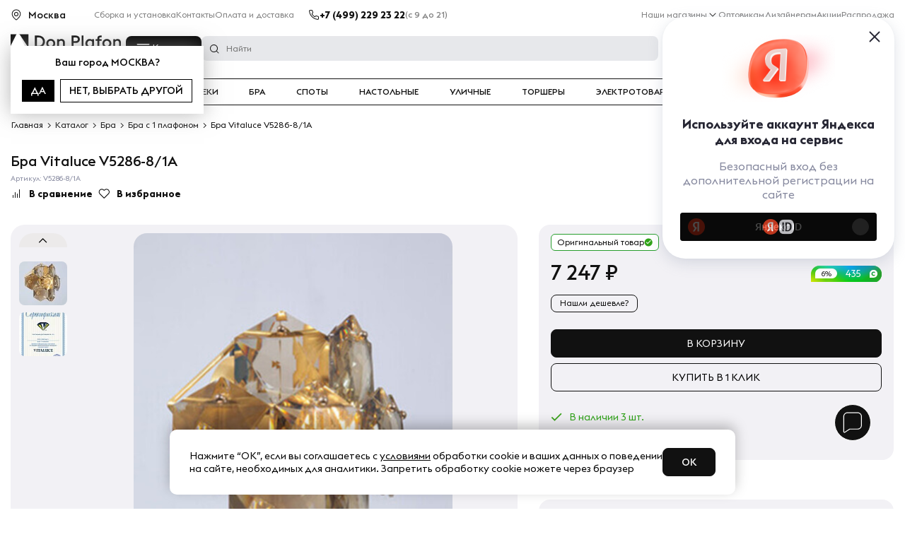

--- FILE ---
content_type: text/html; charset=utf-8
request_url: https://autofill.yandex.ru/suggest/button?client_id=750eaf2dd657499995d21446b76872c7&response_type=token&redirect_uri=https%3A%2F%2Fdonplafon.ru%2Fyandexid%2Foauth.php&theme=light&location=https%3A%2F%2Fdonplafon.ru%2Fproducts%2Fbra_vitaluce_v5286-8_1a%2F&ym_uid=&source_id=&process_uuid=ae45ef93-c34b-40e8-9a1f-526f30366822&widget_kind=button&button_view=main&button_theme=light&button_size=s&button_type=&button_border_radius=4&button_icon=ya&custom_bg=&custom_bg_hovered=&custom_border=&custom_border_hovered=&custom_border_width=
body_size: 4937
content:
<html class="undefined-theme"><head><meta charSet="utf-8"/><meta name="viewport" content="width=device-width, initial-scale=1, maximum-scale=1, minimum-scale=1, shrink-to-fit=no, viewport-fit=cover"/><meta http-equiv="X-UA-Compatible" content="ie=edge"/><link rel="shortcut icon" href="/favicon.ico"/><link href="https://yastatic.net/s3/passport-static/autofill/1.79.1/iframe/suggest-button.css" rel="stylesheet"/><script src="//yastatic.net/react/16.13.1/react-with-dom.min.js"></script></head><body><div id="root"></div></body><script nonce="jLFrbVc9pvtyY/F6s+C9Ug==">
                        window.__CSRF__ = "36848c5a7e9222d5d8edc1fb4a1d965ddd6797c7:1769020613";
                        window.__LOCALS__ = {"suggestButton":{"subText.end.bnpl":"частями","subText.end.pay":"Пэй","subText.start.bnpl":"для оплаты","subText.start.pay":"для оплаты с","text.long":"Войти с Яндекс ID","text.long.personal":"Войти как %","text.short":"Яндекс ID"}};
                        window.__META__ = {"whitelist":[],"controlSum":"1769020613216979-4028285382736627248, vla","targetOrigin":"https:\u002F\u002Fdonplafon.ru"};
                        window.__USER__ = undefined;
                        window.__SUGGEST__ = {"clientId":"750eaf2dd657499995d21446b76872c7","widgetKind":"button","customType":"default","customArgs":{},"buttonOptions":{"buttonSize":"s","buttonView":"main","buttonIcon":"ya","buttonTheme":"light","buttonType":"","isQrLinkButton":"","buttonBorderRadius":4,"customBgColor":"","customBgHoveredColor":"","customBorderColor":"","customBorderHoveredColor":"","customBorderWidth":0}};
                        window.__CONSTANTS__ = {"tld":"ru","lang":"ru","ssrId":"f8a9ca19e4f44aa88f15975f2761fef9","passportOrigin":"https:\u002F\u002Fpassport.yandex.ru","passportAuthUrl":"https:\u002F\u002Fpassport.yandex.ru\u002Fauth\u002F?retpath=https%3A%2F%2Fautofill.yandex.ru%2Fsuggest%2Fbutton%3Fclient_id%3D750eaf2dd657499995d21446b76872c7%26response_type%3Dtoken%26redirect_uri%3Dhttps%253A%252F%252Fdonplafon.ru%252Fyandexid%252Foauth.php%26theme%3Dlight%26location%3Dhttps%253A%252F%252Fdonplafon.ru%252Fproducts%252Fbra_vitaluce_v5286-8_1a%252F%26ym_uid%3D%26source_id%3D%26process_uuid%3Dae45ef93-c34b-40e8-9a1f-526f30366822%26widget_kind%3Dbutton%26button_view%3Dmain%26button_theme%3Dlight%26button_size%3Ds%26button_type%3D%26button_border_radius%3D4%26button_icon%3Dya%26custom_bg%3D%26custom_bg_hovered%3D%26custom_border%3D%26custom_border_hovered%3D%26custom_border_width%3D%3Fopen%3D1&noreturn=1&origin=autofill","passportPagesUrls":{"amIosAdd":"https:\u002F\u002Fpassport.yandex.ru\u002Fam\u002Fpssp\u002Fbrowser\u002Faccount\u002F?url=__retpath__&origin=autofill","list":"https:\u002F\u002Fpassport.yandex.ru\u002Fauth\u002F?retpath=__retpath__&noreturn=1&origin=autofill&mode=list","add":"https:\u002F\u002Fpassport.yandex.ru\u002Fauth\u002F?retpath=__retpath__&noreturn=1&origin=autofill&mode=add-user","default":"https:\u002F\u002Fpassport.yandex.ru\u002Fauth\u002F?retpath=__retpath__&noreturn=1&origin=autofill"},"passportAuthUpdateUrl":"https:\u002F\u002Fpassport.yandex.ru\u002Fauth\u002Fupdate\u002F?retpath=https%3A%2F%2Fautofill.yandex.ru%2Fsuggest%2Fbutton%3Fclient_id%3D750eaf2dd657499995d21446b76872c7%26response_type%3Dtoken%26redirect_uri%3Dhttps%253A%252F%252Fdonplafon.ru%252Fyandexid%252Foauth.php%26theme%3Dlight%26location%3Dhttps%253A%252F%252Fdonplafon.ru%252Fproducts%252Fbra_vitaluce_v5286-8_1a%252F%26ym_uid%3D%26source_id%3D%26process_uuid%3Dae45ef93-c34b-40e8-9a1f-526f30366822%26widget_kind%3Dbutton%26button_view%3Dmain%26button_theme%3Dlight%26button_size%3Ds%26button_type%3D%26button_border_radius%3D4%26button_icon%3Dya%26custom_bg%3D%26custom_bg_hovered%3D%26custom_border%3D%26custom_border_hovered%3D%26custom_border_width%3D%3Fopen%3D1","passportAutofillQrUrl":"https:\u002F\u002Fpassport.yandex.ru\u002Fauth\u002Fautofill-qr","skipControlSumCheck":true,"isDrawer":false,"avatarTemplate":"https:\u002F\u002Favatars.mds.yandex.net\u002Fget-yapic\u002F%avatar_id%\u002Fislands-%size%","metrikaId":"69331741","processUuid":"ae45ef93-c34b-40e8-9a1f-526f30366822","experiments":{"encodedBoxes":"-bpKrGDcs4pMnhJ6NPOTY2JMldg7KQIwnnIofJ_FSba8PRzCPUz6pPazohpGXqR-oHZNafIeBYU-KLeYGTi-g77nV37RLkL6PgAbBtNgcDeyNSO--X3-mjQiPuOt2qZ_","flags":["autofill-sugest-card-show-phone-exp","oauth-new-error-pages","oauth-yango-exp","oauth-new-outbound-page","oauth-authorize-porgs-exp"]},"encodedBoxes":"-bpKrGDcs4pMnhJ6NPOTY2JMldg7KQIwnnIofJ_FSba8PRzCPUz6pPazohpGXqR-oHZNafIeBYU-KLeYGTi-g77nV37RLkL6PgAbBtNgcDeyNSO--X3-mjQiPuOt2qZ_","type":"suggest-button"};
                        window.__INITIAL_ERRORS__ = {"users":null};
                        window.__USERS__ = [];
                    </script><script defer="" src="https://yastatic.net/s3/passport-static/autofill/1.79.1/iframe/suggest-button.js"></script></html>

--- FILE ---
content_type: text/javascript; charset=utf-8
request_url: https://yandex.ru/retail/system/retailMedia.js
body_size: 70039
content:
/*! v:1303616 b:retail-media c:loaders/retailMedia */
try{var cnc=function(e){if(!e||!e.toString)return!1;const t=e.toString();return/\[native code\]/.test(t)||/\/\* source code not available \*\//.test(t)};cnc(Function.prototype.bind)?Function.prototype.__pbind=Function.prototype.bind:Function.prototype.__pbind=function(e,...t){let n=this;return function(...r){return n.apply(e,[...t,...r])}},cnc(Array.prototype.reduce)?Object.defineProperty&&Object.defineProperty(Array.prototype,"__preduce",{enumerable:!1,iterable:!1,value:Array.prototype.reduce}):Object.defineProperty(Array.prototype,"__preduce",{enumerable:!1,iterable:!1,value:function(e){if(null==this)throw new TypeError("Array.prototype.reduce called on null or undefined");if("function"!=typeof e)throw new TypeError(e+" is not a function");var t,n=Object(this),r=n.length>>>0,i=0;if(arguments.length>=2)t=arguments[1];else{for(;i<r&&!(i in n);)i++;if(i>=r)throw new TypeError("Reduce of empty array with no initial value");t=n[i++]}for(;i<r;i++)i in n&&(t=e(t,n[i],i,n));return t}})}catch(e){}!function(){var e,t,n,r,i={504:function(e,t){"use strict";Object.defineProperty(t,"__esModule",{value:!0}),t.toFraction=r,t.fixPrecision=i,t.isPercent=function(e,t){return void 0===t&&(t=Math.random()),t<r(e)};var n=3;function r(e){return i(e/100)}function i(e){return Number(e.toFixed(n))}},558:function(e,t){"use strict";Object.defineProperty(t,"__esModule",{value:!0}),t.cssPrefixes=t.prefixes=void 0,t.prefixes=["","webkit","moz","o","ms"],t.cssPrefixes=["","-webkit-","-ms-","-moz-","-o-"]},904:function(e,t,n){"use strict";Object.defineProperty(t,"__esModule",{value:!0}),t.getCrossFrameStorage=void 0;var r=n(65147),i=n(11189),o=n(62564),a=n(50182),s=(0,r.once)(function(){return(0,o.getCrossFrameDataSource)(self,"Ya.pcodeCrossFrameData",function(){return new a.ObjectStorage({})})});t.getCrossFrameStorage=function(e){return(0,i.getOrCreateItem)(s(),e,function(){return new a.ObjectStorage({})})}},1601:function(e,t,n){"use strict";Object.defineProperty(t,"__esModule",{value:!0}),t.getWindowDataSource=void 0;var r=n(19230),i=n(51258);t.getWindowDataSource=function(e,t,n){var o=(0,r.get)(e,t);return o||(o=n(),(0,i.set)(e,t,o)),o}},1759:function(e,t,n){"use strict";var r=this&&this.__assign||function(){return r=Object.assign||function(e){for(var t,n=1,r=arguments.length;n<r;n++)for(var i in t=arguments[n])Object.prototype.hasOwnProperty.call(t,i)&&(e[i]=t[i]);return e},r.apply(this,arguments)};Object.defineProperty(t,"__esModule",{value:!0}),t.getElementSize=function(e){var t=(0,i.calculateSizeInfo)(e),n=r(r(r({},t.max.rect),t.max.inner),{isFixed:t.isFixed});return n.height>=i.MAX_BLOCK_HEIGHT&&(n.height=0,n.top=n.bottom=t.origin.rect.top),n};var i=n(19725)},1945:function(e,t,n){"use strict";Object.defineProperty(t,"__esModule",{value:!0}),t.getCodeVersion=function(){return 1303616},t.getRevisionNo=function(){return 64},t.getVasVersion=function(e){var t,n,i,o;if(void 0===e&&(e=window),(0,r.isFunction)(null===(n=null===(t=e.ya)||void 0===t?void 0:t.videoAd)||void 0===n?void 0:n.getModuleVersion))return null===(o=null===(i=e.ya)||void 0===i?void 0:i.videoAd)||void 0===o?void 0:o.getModuleVersion()};var r=n(65181)},1996:function(e,t,n){"use strict";var r,i=this&&this.__createBinding||(Object.create?function(e,t,n,r){void 0===r&&(r=n);var i=Object.getOwnPropertyDescriptor(t,n);i&&!("get"in i?!t.__esModule:i.writable||i.configurable)||(i={enumerable:!0,get:function(){return t[n]}}),Object.defineProperty(e,r,i)}:function(e,t,n,r){void 0===r&&(r=n),e[r]=t[n]}),o=this&&this.__setModuleDefault||(Object.create?function(e,t){Object.defineProperty(e,"default",{enumerable:!0,value:t})}:function(e,t){e["default"]=t}),a=this&&this.__importStar||(r=function(e){return r=Object.getOwnPropertyNames||function(e){var t=[];for(var n in e)Object.prototype.hasOwnProperty.call(e,n)&&(t[t.length]=n);return t},r(e)},function(e){if(e&&e.__esModule)return e;var t={};if(null!=e)for(var n=r(e),a=0;a<n.length;a++)"default"!==n[a]&&i(t,e,n[a]);return o(t,e),t});Object.defineProperty(t,"__esModule",{value:!0}),t.getAdUsageStorage=void 0;var s,u=n(39664),c=n(904),d=a(n(16551));if(u.isAMP){var l=(0,c.getCrossFrameStorage)("__pcodeStorage__"),f="adUsageStorage";(s=l.getItem(f))||(l.setItem(f,d),s=d)}else s=d;t.getAdUsageStorage=s.getAdUsageStorage},2023:function(e,t,n){"use strict";Object.defineProperty(t,"__esModule",{value:!0}),t.dispatchSignalCallbacks=function(e,t){e.forEach(function(e){(0,r.dispatchSignalCallback)(e,t)})};var r=n(55632)},2450:function(e,t,n){"use strict";Object.defineProperty(t,"__esModule",{value:!0}),t.removeEventListenerFunction=t.addEventListenerFunction=void 0;var r=n(70976);t.addEventListenerFunction=function(e,t,n){e.attachEvent("on"+t,n)},t.removeEventListenerFunction=function(e,t,n){e.detachEvent("on"+t,n)},(0,r.getNativeMethod)(document,"addEventListener")&&(0,r.getNativeMethod)(document,"removeEventListener")&&(t.addEventListenerFunction=function(e,t,n,i){var o=e&&(0,r.getNativeMethod)(e,"addEventListener");o&&o.call(e,t,n,i)},t.removeEventListenerFunction=function(e,t,n,i){var o=e&&(0,r.getNativeMethod)(e,"removeEventListener");o&&o.call(e,t,n,i)})},2623:function(e,t){"use strict";Object.defineProperty(t,"__esModule",{value:!0}),t.startsWith=function(e,t){return t===e.substring(0,t.length)}},2686:function(e,t){"use strict";Object.defineProperty(t,"__esModule",{value:!0}),t.getHasObjectDefineProperty=void 0,t.getHasObjectDefineProperty=function(e){void 0===e&&(e=window);var t=e.Object;try{var n={};return t.defineProperty(n,"sentinel",{}),"sentinel"in n}catch(e){return!1}}},2974:function(e,t,n){"use strict";var r=this&&this.__assign||function(){return r=Object.assign||function(e){for(var t,n=1,r=arguments.length;n<r;n++)for(var i in t=arguments[n])Object.prototype.hasOwnProperty.call(t,i)&&(e[i]=t[i]);return e},r.apply(this,arguments)};Object.defineProperty(t,"__esModule",{value:!0}),t.AbstractTesttag=void 0;var i=n(21727),o=n(8271),a=n(92223),s=n(51679),u=function(){function e(e){void 0===e&&(e={}),this.props={},this.setProps(r(r({},this.defaults()),e))}return e.sliceBits=function(e,t,n){return(0,s.sliceBits)(e,t,n)},e.prototype.defaults=function(){return{}},e.prototype.toString=function(){return this.serialize().toString()},e.prototype.setProps=function(e){var t=this;return(0,a.isObject)(e)&&(0,i.forEach)(this.getTemplate(),function(n){var r=n[1];r&&e.hasOwnProperty(r)&&(t.props[r]=e[r])},this),this},e.prototype.getProps=function(){return r({},this.props)},e.prototype.clone=function(){return new(0,this.constructor)(this.props)},e.prototype.serialize=function(){var e,t,n=(e=this.getTemplate(),t=this.props,(0,o.map)(e,function(e){var n=e[0],r=e[1];return[n,r&&t[r]||null]}));return(0,s.joinBits)(n)},e.prototype.slice=function(t,n){return e.sliceBits(this.serialize(),t,n)},e}();t.AbstractTesttag=u},3701:function(e,t,n){"use strict";Object.defineProperty(t,"__esModule",{value:!0}),t.getInitAsyncRtbFn=void 0;var r=n(24238);t.getInitAsyncRtbFn=function(e,t){return function(n){void 0===n&&(n=window);for(var i=function(i){var o=e[i],a=n[o];if((0,r.sendQueueReadySignal)(o),!(a instanceof t)){var s=new t(a,o);Object.defineProperty(n,o,{configurable:!0,set:function(e){s.push.apply(s,e),n[o]!==e&&console.warn("\u041f\u0435\u0440\u0435\u043f\u0440\u0438\u0441\u0432\u0430\u0438\u0432\u0430\u0442\u044c window.".concat(o," \u043e\u043f\u0430\u0441\u043d\u043e"))},get:function(){return s}})}},o=0;o<e.length;o++)i(o)}}},3709:function(e,t,n){"use strict";Object.defineProperty(t,"__esModule",{value:!0}),t.performanceNow=t.performanceNowShim=t.isPerformanceNowSupported=void 0;var r=n(20003),i=n(14160),o="undefined"==typeof window?void 0:window.performance;t.isPerformanceNowSupported=o&&(0,i.isFunction)(o.now);var a=o&&o.timing&&o.timing.navigationStart?o.timing.navigationStart:(0,r.dateNow)(),s=0;t.performanceNowShim=function(){var e=(0,r.dateNow)()-a;return s=Math.max(e,s)},t.performanceNow=t.isPerformanceNowSupported?function(){return o.now()}:function(){return(0,t.performanceNowShim)()}},4228:function(e,t){"use strict";Object.defineProperty(t,"__esModule",{value:!0}),t.removeNodeFromParent=function(e){if(e){var t=e.parentElement;t&&t.removeChild(e)}}},4387:function(e,t,n){"use strict";Object.defineProperty(t,"__esModule",{value:!0}),t.all=t.info=t.net=t.com=t.rf=t.ru=t.aptekaApril=t.vokrugsveta=t.eOne=t.seventyFourRu=t.pogodaNgs=t.woman=t.piHermione=t.piPreview=t.pi=t.avitoMobile=t.avito=t.gismeteo=t.wifi=t.authwifi=t.mailRuAll=t.mailRu=t.wowSale=t.cyberSport=t.ok=t.vk=t.localhost=t.localhostIP=t.shedevrum=t.pcodeLive=t.yastaticDevStand=t.yandexServices=t.yastaticFeed=t.yandexDirect=t.yandexMorda=t.yandexChromeNtp=t.yandexWebntp=t.yandexRasp=t.yandexMail=t.yandexZen=t.yandexGames=t.yandexMaps=t.yandexPogoda=t.yandexNews=t.yandexTv=t.yandexVideo=t.yandexImages=t.yandexSearch=void 0;var r=n(46934);t.yandexSearch=(0,r.createHostAsserter)("(?:(yandex\\.(ru|com\\.tr|com|by|kz)|ya\\.ru)\\/search)"),t.yandexImages=(0,r.createHostAsserter)("(?:(yandex\\.(ru|com\\.tr|com|by|kz)|ya\\.ru)\\/images)"),t.yandexVideo=(0,r.createHostAsserter)("(?:(yandex\\.(ru|com\\.tr|com|by|kz)|ya\\.ru)\\/video)"),t.yandexTv=(0,r.createHostAsserter)("(?:tv\\.yandex(\\.\\w+))"),t.yandexNews=(0,r.createHostAsserter)("(?:yandex(\\.\\w+)\\/news)"),t.yandexPogoda=(0,r.createHostAsserter)("(?:yandex(\\.\\w+)\\/pogoda)"),t.yandexMaps=(0,r.createHostAsserter)("(?:yandex(\\.\\w+)\\/maps)"),t.yandexGames=(0,r.createHostAsserter)("(?:yandex(\\.\\w+)\\/games)"),t.yandexZen=(0,r.createHostAsserter)("(?:zen\\.yandex(\\.\\w+))"),t.yandexMail=(0,r.createHostAsserter)("(?:mail\\.yandex(\\.\\w+))"),t.yandexRasp=(0,r.createHostAsserter)("(?:rasp\\.yandex(\\.\\w+))"),t.yandexWebntp=(0,r.createHostAsserter)("(?:webntp\\.yandex(\\.\\w))"),t.yandexChromeNtp=(0,r.createHostAsserter)("(?:yandex(\\.\\w+)\\/chrome\\/newtab)"),t.yandexMorda=(0,r.createHostAsserter)("(?:yandex(\\.\\w+))",{allowLowerLevelDomains:!1,eol:!0}),t.yandexDirect=(0,r.createHostAsserter)("(?:direct\\.yandex(\\.\\w+))"),t.yastaticFeed=(0,r.createHostAsserter)("(?:yastatic\\.net\\/partner-code-bundles\\/feed)"),t.yandexServices=(0,r.createHostAsserter)("(?:yandex(\\.\\w+))"),t.yastaticDevStand=(0,r.createHostAsserter)("(?:yastatic\\.net\\/partner-code-bundles\\/pcode-beta\\/\\w+)"),t.pcodeLive=(0,r.createHostAsserter)("(?:pcode-live\\.yandex-team\\.ru\\/\\w+)"),t.shedevrum=(0,r.createHostAsserter)("(?:shedevrum(\\.\\w+))"),t.localhostIP=/^127.0.0.1/i,t.localhost=/^localhost/i,t.vk=(0,r.createHostAsserter)("vk\\.com"),t.ok=(0,r.createHostAsserter)("ok\\.ru");var i=(0,r.createHostAsserter)("sportmail\\.ru");t.cyberSport=(0,r.createHostAsserter)("cybersport\\.(ru|com)"),t.wowSale=(0,r.createHostAsserter)("wowsale\\.ru"),t.mailRu=(0,r.createHostAsserter)("(?:(?:devmail\\.ru)|(?:mail\\.ru))"),t.mailRuAll=[t.vk,t.ok,i,t.mailRu,t.wowSale,t.cyberSport],t.authwifi=(0,r.createHostAsserter)("(?:\\w+-)?auth\\.wi-fi\\.ru");var o=(0,r.createHostAsserter)("wi-fi\\.ru");t.wifi=[].concat(t.authwifi,o),t.gismeteo=(0,r.createHostAsserter)("gismeteo\\.ru"),t.avito=(0,r.createHostAsserter)("^(([^m]|\\w\\w+)(\\.avito)|avito)\\.(dev|ru)"),t.avitoMobile=(0,r.createHostAsserter)("m\\.avito\\.(dev|ru)"),t.pi=(0,r.createHostAsserter)("(dev-)?partner(s|2)?(-(creator01(e|f)|preprod|test|local))?(\\.crowdtest)?\\.yandex\\.(com(\\.tr)?|ru|by|kz|ua)"),t.piPreview=(0,r.createHostAsserter)("preview\\.adfox\\.net*"),t.piHermione=(0,r.createHostAsserter)("\\w+\\.ldev\\.yandex\\.ru"),t.woman=(0,r.createHostAsserter)("woman\\.ru"),t.pogodaNgs=(0,r.createHostAsserter)("pogoda\\.ngs\\.ru"),t.seventyFourRu=(0,r.createHostAsserter)("74\\.ru"),t.eOne=(0,r.createHostAsserter)("e1\\.ru"),t.vokrugsveta=(0,r.createHostAsserter)("vokrugsveta\\.ru"),t.aptekaApril=(0,r.createHostAsserter)("apteka-april\\.ru"),t.ru=(0,r.createHostAsserter)(".*\\.ru"),t.rf=(0,r.createHostAsserter)(".*\\.xn--p1ai"),t.com=(0,r.createHostAsserter)(".*\\.com"),t.net=(0,r.createHostAsserter)(".*\\.net"),t.info=(0,r.createHostAsserter)(".*\\.info"),t.all=(0,r.createHostAsserter)(".*")},4429:function(e,t,n){"use strict";Object.defineProperty(t,"__esModule",{value:!0}),t.publicLog=c,t.publicLogOnce=function(e,t){a[t]||(a[t]=!0,c(e))},t.setEnv=function(e,t){u=u||"1"===e&&t&&s};var r,i=n(93048),o=[],a={},s="on"===(0,i.useExperimentFlag)("PUBLIC_BOARD"),u=!1;function c(e){o.push(e),function(){if(u){var e=o.join("<br>");(function(){if(r)return r;(r=document.createElement("div")).setAttribute("id","debug_info"),r.setAttribute("style",["border: 1px solid red","font: 11px/1.3 sans-serif","padding: 0 7px","position: fixed","background: white","left: 0","top: 0","z-index: 1000000","cursor: pointer"].join(";"));var e=document.body||document.documentElement;return r.onclick=function(){e.removeChild(r)},e.appendChild(r),r}()).innerHTML=e}}()}},4599:function(e,t){"use strict";Object.defineProperty(t,"__esModule",{value:!0}),t.getInternalClass=void 0;var n={}.toString,r=/\[object (\w+)\]/;t.getInternalClass=function(e){var t=n.call(e);if(!t)return null;var i=t.match(r);return i&&i[1]||null}},4710:function(e,t,n){"use strict";Object.defineProperty(t,"__esModule",{value:!0}),t.filterObject=function(e,t){var n={};return(0,r.getObjectKeys)(e).forEach(function(r){t(e[r],r)&&(n[r]=e[r])}),n};var r=n(17285)},4985:function(e,t){"use strict";Object.defineProperty(t,"__esModule",{value:!0}),t.grabPageIdBlacklist=void 0,t.isPageIdBlacklisted=function(e){return!!e&&t.grabPageIdBlacklist.indexOf(e)>=0},t.grabPageIdBlacklist=["159294","419036"]},5401:function(e,t,n){"use strict";Object.defineProperty(t,"__esModule",{value:!0}),t.Signal=void 0;var r=n(2023),i=function(){function e(){this.on=[],this.once=[]}return e.prototype.add=function(){for(var e,t=this,n=[],r=0;r<arguments.length;r++)n[r]=arguments[r];return(e=this.on).push.apply(e,n),function(){return t.remove.apply(t,n)}},e.prototype.addOne=function(){for(var e,t=this,n=[],r=0;r<arguments.length;r++)n[r]=arguments[r];return(e=this.once).push.apply(e,n),function(){return t.remove.apply(t,n)}},e.prototype.promise=function(){var e=this;return new Promise(function(t){return e.addOne(t)})},e.prototype.dispatch=function(e){var t=this.once;this.once=[],(0,r.dispatchSignalCallbacks)(this.on,e),(0,r.dispatchSignalCallbacks)(t,e)},e.prototype.removeAll=function(){this.on.length=0,this.once.length=0},e.prototype.remove=function(){for(var e=[],t=0;t<arguments.length;t++)e[t]=arguments[t];this.on=this.on.filter(function(t){return e.indexOf(t)<0}),this.once=this.once.filter(function(t){return e.indexOf(t)<0})},e}();t.Signal=i},5564:function(e,t){"use strict";Object.defineProperty(t,"__esModule",{value:!0}),t.isPositiveFiniteNumber=function(e){return"number"==typeof e&&isFinite(e)&&e>0}},5751:function(e,t,n){"use strict";Object.defineProperty(t,"__esModule",{value:!0}),t.isInSecureIFrame=void 0;var r=n(54093);t.isInSecureIFrame=(0,r.isInSecureIFrame)()},5752:function(e,t,n){"use strict";Object.defineProperty(t,"__esModule",{value:!0}),t.AdList=void 0;var r=n(50596),i=n(47659),o=function(){function e(){this.list=[]}return e.prototype.add=function(e){e&&-1===this.indexOf(e)&&this.list.push(e)},e.prototype.remove=function(e){if(e){var t=this.indexOf(e);-1!==t&&this.list.splice(t,1)}},e.prototype.items=function(){return this.list},e.prototype.indexOf=function(e){return(0,r.indexOf)(this.list,e,0,function(t){return(0,i.isString)(t)||(0,i.isString)(e)?t===e:!(!t.adId||!e.adId)&&t.adId===e.adId&&t.pageNumber===e.pageNumber&&t.renderTo===e.renderTo})},e}();t.AdList=o},6022:function(e,t){"use strict";Object.defineProperty(t,"__esModule",{value:!0}),t.getScriptStringForSettingGlobalVars=t.ns=t.addAdfoxNamespace=void 0,t.addAdfoxNamespace=function(e){return e.Ya||(e.Ya={}),e.Ya.adfoxCode||(e.Ya.adfoxCode={}),e.Ya.adfoxCode},t.ns=(0,t.addAdfoxNamespace)(window),t.getScriptStringForSettingGlobalVars=function(){return[";(function (w) {","var ns = (".concat(t.addAdfoxNamespace.toString(),")(w);"),"})(window);"].join("")}},6242:function(e,t,n){"use strict";Object.defineProperty(t,"__esModule",{value:!0}),t.applyStylesOnClient=function(e,t,n){var r;void 0===n&&(n={});for(var o=n.classesCount,c=void 0===o?1:o,d=n.priority,l=void 0!==d&&d,f=[];c>0;)c--,f.push(s());var p=f.join("."),v={};t&&(v[".".concat(p)]=t),function(e,t){var n=Object.keys(e).map(function(n){return function(e,t,n){var r=(0,i.styleObjToCss)(t,n);return r?"".concat(e,"{").concat(r,"}"):""}(n,e[n],t)}).join(" ");return{insertCss:function(e){var t,r=function(e){var t;return null===(t=u(e))||void 0===t?void 0:t.querySelector("style[id='".concat(a,"']"))}(e);r||((r=document.createElement("style")).setAttribute("id",a),null===(t=u(e))||void 0===t||t.appendChild(r)),r.innerText+=n}}}(v,l).insertCss(e),(r=e.classList).add.apply(r,f)};var r=n(27545),i=n(66800),o=n(66495),a=(0,n(71109).generateHexString)(10);function s(){return(0,r.identify)()}function u(e){var t;return null===(t=(0,o.findParent)(e,function(e){return e.parentNode instanceof ShadowRoot||e.parentNode instanceof HTMLBodyElement},!0))||void 0===t?void 0:t.parentNode}},6361:function(e,t,n){"use strict";var r=this&&this.__awaiter||function(e,t,n,r){return new(n||(n=Promise))(function(i,o){function a(e){try{u(r.next(e))}catch(e){o(e)}}function s(e){try{u(r["throw"](e))}catch(e){o(e)}}function u(e){var t;e.done?i(e.value):(t=e.value,t instanceof n?t:new n(function(e){e(t)})).then(a,s)}u((r=r.apply(e,t||[])).next())})},i=this&&this.__generator||function(e,t){var n,r,i,o={label:0,sent:function(){if(1&i[0])throw i[1];return i[1]},trys:[],ops:[]},a=Object.create(("function"==typeof Iterator?Iterator:Object).prototype);return a.next=s(0),a["throw"]=s(1),a["return"]=s(2),"function"==typeof Symbol&&(a[Symbol.iterator]=function(){return this}),a;function s(s){return function(u){return function(s){if(n)throw new TypeError("Generator is already executing.");for(;a&&(a=0,s[0]&&(o=0)),o;)try{if(n=1,r&&(i=2&s[0]?r["return"]:s[0]?r["throw"]||((i=r["return"])&&i.call(r),0):r.next)&&!(i=i.call(r,s[1])).done)return i;switch(r=0,i&&(s=[2&s[0],i.value]),s[0]){case 0:case 1:i=s;break;case 4:return o.label++,{value:s[1],done:!1};case 5:o.label++,r=s[1],s=[0];continue;case 7:s=o.ops.pop(),o.trys.pop();continue;default:if(!((i=(i=o.trys).length>0&&i[i.length-1])||6!==s[0]&&2!==s[0])){o=0;continue}if(3===s[0]&&(!i||s[1]>i[0]&&s[1]<i[3])){o.label=s[1];break}if(6===s[0]&&o.label<i[1]){o.label=i[1],i=s;break}if(i&&o.label<i[2]){o.label=i[2],o.ops.push(s);break}i[2]&&o.ops.pop(),o.trys.pop();continue}s=t.call(e,o)}catch(e){s=[6,e],r=0}finally{n=i=0}if(5&s[0])throw s[1];return{value:s[0]?s[1]:void 0,done:!0}}([s,u])}}};Object.defineProperty(t,"__esModule",{value:!0}),t.RetailMediaDataLoader=void 0;var o=n(57653),a=n(98845),s=n(74138),u=function(){function e(e){this.requestBuilder=e,this.abortController=null,this.currentRequest=null}return e.prototype.makeRequest=function(){return r(this,void 0,Promise,function(){var e,t,r,u,c;return i(this,function(i){switch(i.label){case 0:e=this.requestBuilder.getRequestParams(),t=e.headers,r=e.url,this.abortController=new AbortController,i.label=1;case 1:return i.trys.push([1,4,5,6]),this.currentRequest=fetch(r.getUrl(),{method:"GET",headers:t,signal:this.abortController.signal,credentials:"include"}),[4,this.currentRequest];case 2:return(u=i.sent())?[4,u.text()]:(a.logger.error(s.ServerAnswerValidationStatus.RETAIL_MEDIA_EMPTY_ANSWER),[2,o.emptyResponse]);case 3:return(c=i.sent())?[2,n.lv["json"].parse(c)]:(a.logger.error(s.ServerAnswerValidationStatus.RETAIL_MEDIA_EMPTY_ANSWER),[2,o.emptyResponse]);case 4:return i.sent(),a.logger.error(s.ServerAnswerValidationStatus.RETAIL_MEDIA_JSON_PARSING_ERROR),[2,o.emptyResponse];case 5:return this.abortController=null,this.currentRequest=null,[7];case 6:return[2]}})})},e.prototype.abort=function(){this.abortController&&(this.abortController.abort(),this.abortController=null,this.currentRequest=null)},e}();t.RetailMediaDataLoader=u},6462:function(e,t,n){"use strict";Object.defineProperty(t,"__esModule",{value:!0}),t.isSupportsCaptureOption=t.isSupportsPassiveOption=t.isSupportsOnceOption=void 0;var r=n(84563),i=n(68236),o=n(9645);t.isSupportsOnceOption=!1,t.isSupportsPassiveOption=!1,t.isSupportsCaptureOption=!1;try{if((0,r.getHasObjectDefineProperty)()){var a=document.createElement("div"),s={};Object.defineProperty(s,"once",{get:function(){return t.isSupportsOnceOption=!0}}),Object.defineProperty(s,"passive",{get:function(){return t.isSupportsPassiveOption=!0}}),Object.defineProperty(s,"capture",{get:function(){return t.isSupportsCaptureOption=!0}}),(0,o.addEventListenerFunction)(a,"click",i.noop,s)}}catch(e){}},6529:function(e,t){"use strict";var n,r;Object.defineProperty(t,"__esModule",{value:!0}),t.isReleaseTestSuite=t.initHermioneData=void 0,t.initHermioneData=function(e){var t=e.isHermione,i=e.isReleaseTestSuite;n=t,r=i,window.__isHermione=!r&&n},t.isReleaseTestSuite=function(){return void 0!==r?r:r=Boolean((null===(e=null===window||void 0===window?void 0:window.document)||void 0===e?void 0:e.location)&&new URL(window.document.location.toString())&&new URL(window.document.location.toString()).searchParams)&&"true"===new URL(window.document.location.toString()).searchParams.get("releaseTestSuite");var e}},7073:function(e,t,n){"use strict";Object.defineProperty(t,"__esModule",{value:!0}),t.removeIframe=function(e){e.src="",(0,r.removeNodeFromParent)(e)};var r=n(4228)},7128:function(e,t,n){"use strict";Object.defineProperty(t,"__esModule",{value:!0}),t.getTestIds=t.getFlagsIdsMap=t.getUaasConfig=void 0,t.parseConfig=p,t.setMeta=_,t.flagsMap2Flags=h,t.getUaasIsInternalNetwork=function(){return v().isInternalNetwork},t.getDevPublicPath=function(){return v().devPublicPath},t.getIsHermioneWriteMode=function(){var e;return null!==(e=v().isHermioneWriteMode)&&void 0!==e&&e};var r,i,o,a=n(65147),s=n(99419),u=n(58360),c=n(39666),d=n(99600),l=n(95496),f=(0,n(12113).getWinContext)();function p(){try{return n.lv["json"].parse('{\"flagsMap\":{\"YASPSTABLEVER\":[{\"value\":\"1.756.13638\",\"testId\":\"1471447\"}],\"VAS_STABLE_VERSION\":[{\"value\":\"1301686\",\"testId\":\"1347458\"}],\"VAS_LOG_CONTENT_DURATION_PERCENT\":[{\"value\":\"1\",\"testId\":\"1327062\"}],\"DISABLE_DESTROY_EXTERNAL_CREATIVE_AD_USER_CLOSE_EVENT\":[{\"value\":\"exp\",\"testId\":\"1449275\"},{\"value\":\"exp\",\"testId\":\"1449272\"}],\"VAS_RECALCULATE_REQUEST_METHOD_FOR_WRAPPER_URL\":[{\"value\":\"exp\",\"testId\":\"1450545\"}],\"GENERAL_STRATEGY_WITH_OPACITY\":[{\"value\":\"fallback_only\",\"testId\":\"1456592\"}],\"VISIBILITY_INTERVAL_STRATEGY_EARLY_START\":[{\"value\":\"exp\",\"testId\":\"1458587\"}],\"QR_BLACK_LIST_CLIENT_IDS\":[{\"value\":\"109238945:88772210:309062065\",\"testId\":\"1471021\"}],\"PCODE_STABLE_VERSION\":[{\"value\":\"1303616\",\"testId\":\"1472085\"}]},\"videoPlatformUaasConfig\":[],\"testIds\":\"1387855,0,82;1460339,0,84;1460391,0,71;1447467,0,61;1441305,0,60;1465795,0,94;1467262,0,54;1353317,0,54;912287,0,9\",\"pcodever\":\"1303616\",\"isControlVersionReplaced\":false,\"route\":\"retailMedia\",\"queryString\":\"route=retailMedia\",\"device\":\"desktop\",\"iCookie\":\"fkP2pIX4Ie38cV+CUaWkGWHZdQomT1arAeaOq8JWwCzPZEcJGU6qqih8+yPqiT++Sy11y0YbvvYcmoE5dqzIcN5LJwY=\",\"isInternalNetwork\":false,\"stickyVersion\":\"\",\"isStickyVersion\":false,\"ua\":\"Mozilla/5.0 (Macintosh; Intel Mac OS X 10_15_7) AppleWebKit/537.36 (KHTML, like Gecko) Chrome/131.0.0.0 Safari/537.36; ClaudeBot/1.0; +claudebot@anthropic.com)\",\"src_domain\":\"ya\",\"domain\":\"yandex.ru\",\"vastEncryptionParams\":{\"passphrase\":\"eWGv4tXhyOhVZjglrxvGL4cs\",\"keyNo\":3},\"rrActiveTestIds\":[]}')}catch(e){}return{testIds:"",flags:{},flagsMap:{},isInternalNetwork:!1,src_domain:"unknown",domain:"yandex.ru"}}_({testIds:f.YA_PCODE_SERVER_TESTIDS,flagsMap:f.YA_PCODE_SERVER_FLAGS_MAP,flags:f.YA_PCODE_SERVER_FLAGS});var v=(0,a.once)(function(){var e=p();if(e.isInternalNetwork){var t=(0,s.getPcodeAbFlags)();(0,l.isEmpty)(t)||(0,c.forOwn)(t,function(t,n){e.flagsMap[n]=[{value:t,testId:"-1"}]})}return e.flags&&!(0,l.isEmpty)(e.flags)||(e.flags=h(e.flagsMap)),e});function _(e){e.flags&&(o=e.flags),e.flagsMap&&(i=e.flagsMap,e.flags||(o=h(e.flagsMap))),e.testIds&&(r=e.testIds)}function h(e){var t={};return(0,c.forOwn)(e,function(e,n){(0,u.forEach)(e,function(e){var r=e.value;t[n]=r})}),t}t.getUaasConfig=function(){var e=v();return e.flags=o||e.flags,e.flagsMap=i||e.flagsMap,e.testIds=r||e.testIds,e},t.getFlagsIdsMap=(0,a.once)(function(){var e=(0,t.getUaasConfig)().flagsMap,n={};return(0,c.forOwn)(e,function(e,t){(0,u.forEach)(e,function(e){var r=e.testId;n[t]=r})}),n}),t.getTestIds=(0,a.once)(function(){var e=(0,t.getUaasConfig)().testIds.split(";");return(0,d.map)(e,function(e){return e.split(",")[0]})})},7659:function(e,t,n){"use strict";Object.defineProperty(t,"__esModule",{value:!0}),t.getIsSafariBasedBrowser=function(e){return void 0===e&&(e=window),(0,o.getIsSafari)(e)||(0,i.getIsIOS)(e)||(0,r.getIsAppleTouchDevice)(e)};var r=n(20351),i=n(92783),o=n(77519)},7803:function(e,t,n){e.exports=function(e,t){n.e(3456).then(function(){e(n(33547))}.__pbind(null,n))["catch"](function(){t&&t.apply(this,arguments)})}},7974:function(e,t,n){"use strict";Object.defineProperty(t,"__esModule",{value:!0}),t.detectES2017Support=void 0;var r=n(56420),i=n(82638);t.detectES2017Support=function(e){return(0,i.supportsScriptNoModule)(e)&&(0,r.isNativeSendBeaconSupported)(e)}},8271:function(e,t){"use strict";Object.defineProperty(t,"__esModule",{value:!0}),t.map=void 0,t.map=function(e,t,n){for(var r=new Array(e.length),i=0;i<e.length;i++)r[i]=t.call(n,e[i],i,e);return r}},8538:function(e,t,n){"use strict";Object.defineProperty(t,"__esModule",{value:!0}),t.isAllowedRepeatAds=function(e,t){if(e in i){var n=i[e];return"boolean"==typeof n?n:i[e]=(0,r.isPercent)(n)}return t};var r=n(504),i={21753:50,27219:50,101833:50,122989:50,70350:50,250894:10}},9194:function(e,t,n){"use strict";var r,i=this&&this.__extends||(r=function(e,t){return r=Object.setPrototypeOf||{__proto__:[]}instanceof Array&&function(e,t){e.__proto__=t}||function(e,t){for(var n in t)Object.prototype.hasOwnProperty.call(t,n)&&(e[n]=t[n])},r(e,t)},function(e,t){if("function"!=typeof t&&null!==t)throw new TypeError("Class extends value "+String(t)+" is not a constructor or null");function n(){this.constructor=e}r(e,t),e.prototype=null===t?Object.create(t):(n.prototype=t.prototype,new n)});Object.defineProperty(t,"__esModule",{value:!0}),t.initAsyncRetailMediaCallbacks=void 0;var o=n(63618),a=n(3701),s=n(24238),u=n(22261),c=n(45115),d=n(58360),l=function(e){function t(){return null!==e&&e.apply(this,arguments)||this}return i(t,e),t.prototype.push=function(){for(var e=[],t=0;t<arguments.length;t++)e[t]=arguments[t];e.length&&(0,s.sendQueueStartSignal)(this.queueId);var n=(0,u.getYa)(),r=n[c.retailMediaPublicName]._callbacks;(0,d.forEach)(e,function(e){r.push(e)}),setTimeout(function(){n[c.retailMediaPublicName].processCallbacks()})},t}(o.AbstractCallbacksQueue);t.initAsyncRetailMediaCallbacks=(0,a.getInitAsyncRtbFn)(["yaRetailMediaCb"],l)},9264:function(e,t,n){"use strict";Object.defineProperty(t,"__esModule",{value:!0}),t.isNonEmptyString=function(e){return(0,r.isString)(e)&&e.length>0};var r=n(47659)},9643:function(e,t,n){"use strict";var r=this&&this.__createBinding||(Object.create?function(e,t,n,r){void 0===r&&(r=n);var i=Object.getOwnPropertyDescriptor(t,n);i&&!("get"in i?!t.__esModule:i.writable||i.configurable)||(i={enumerable:!0,get:function(){return t[n]}}),Object.defineProperty(e,r,i)}:function(e,t,n,r){void 0===r&&(r=n),e[r]=t[n]}),i=this&&this.__exportStar||function(e,t){for(var n in e)"default"===n||Object.prototype.hasOwnProperty.call(t,n)||r(t,e,n)};Object.defineProperty(t,"__esModule",{value:!0}),i(n(27024),t),i(n(59041),t),i(n(70009),t)},9645:function(e,t,n){"use strict";Object.defineProperty(t,"__esModule",{value:!0}),t.removeEventListenerFunction=t.addEventListenerFunction=void 0;var r=n(59387);t.addEventListenerFunction=function(e,t,n){e.attachEvent("on"+t,n)},t.removeEventListenerFunction=function(e,t,n){e.detachEvent("on"+t,n)},(0,r.getNativeMethod)(document,"addEventListener")&&(0,r.getNativeMethod)(document,"removeEventListener")&&(t.addEventListenerFunction=function(e,t,n,i){var o=e&&(0,r.getNativeMethod)(e,"addEventListener");o&&o.call(e,t,n,i)},t.removeEventListenerFunction=function(e,t,n,i){var o=e&&(0,r.getNativeMethod)(e,"removeEventListener");o&&o.call(e,t,n,i)})},10399:function(e,t){"use strict";Object.defineProperty(t,"__esModule",{value:!0}),t.hasTouchEvents=function(e){return"ontouchstart"in e}},10436:function(e,t,n){"use strict";Object.defineProperty(t,"__esModule",{value:!0}),t.trackMetrikaCounters=function(e,t){if(e&&t&&0!==t.length){var n=function(t){t.hit(e)};(0,r.forEach)(t,function(e){(0,i.requestCounter)({id:e,enableCookies:!0},n)})}};var r=n(21727),i=n(59573)},11189:function(e,t){"use strict";Object.defineProperty(t,"__esModule",{value:!0}),t.getOrCreateItem=void 0,t.getOrCreateItem=function(e,t,n){var r=e.getItem(t);return r||(r=n(t),e.setItem(t,r)),r}},11230:function(e,t,n){"use strict";Object.defineProperty(t,"__esModule",{value:!0}),t.hasMraid=void 0;var r=n(65147),i=n(69069),o=n(98845);t.hasMraid=(0,r.once)(function(){var e=(0,i.getMraid)();if(e){var t=e.getVersion();o.logger.traceLog({msg:"MRAID_IS_ENABLED",version:t},"MRAID_LOG")}return Boolean(e)})},11409:function(e,t){"use strict";Object.defineProperty(t,"__esModule",{value:!0}),t.checkNativeCode=function(e,t){if(!e||!e.toString)return!1;try{var n=e.toString();return/\[native code\]/.test(n)||/\/\* source code not available \*\//.test(n)}catch(e){return!1}}},11673:function(e,t,n){"use strict";Object.defineProperty(t,"__esModule",{value:!0}),t.sendConfirm=void 0;var r=n(20911);t.sendConfirm=function(e){if(e)try{var t=new XMLHttpRequest;t.open("GET",e),t.withCredentials=!0,t.responseType="text",t.setRequestHeader("Content-Type","application/x-www-form-urlencoded"),t.onload=function(){200===t.status||(0,r.loadPixel)(e)},t.send()}catch(t){(0,r.loadPixel)(e)}}},11838:function(e,t){"use strict";Object.defineProperty(t,"__esModule",{value:!0}),t.AdFilterData=void 0;var n=function(){function e(){this.filterData=[]}return e.prototype.getAdFilterData=function(){return this.filterData},e.prototype.setEmptyAdFilter=function(){this.filterData=[]},e.prototype.setAdFilterData=function(e){this.filterData=e},e}();t.AdFilterData=n},11902:function(e,t){"use strict";Object.defineProperty(t,"__esModule",{value:!0}),t.checkForEmptyAnswer=function(e){return function(e){return!Boolean(e.direct)}(e)&&function(e){return!Boolean(e.rtb)}(e)&&function(e){return!(e.fullscreen||e.distribution||e.stripe||e.popup||e.microdistribution||e.smartbanner||e.mainscreen)}(e)&&function(e){return!e.search}(e)}},12113:function(e,t){"use strict";Object.defineProperty(t,"__esModule",{value:!0}),t.getWinContext=void 0;var n={navigator:{userAgent:""},location:{search:"",hash:""}};t.getWinContext=function(e){return e||("undefined"!=typeof window?window:n)}},12570:function(e,t,n){"use strict";this&&this.__spreadArray,Object.defineProperty(t,"__esModule",{value:!0});var r=n(48867),i=n(6529),o=n(78771);n(7128),function(){var e=document.currentScript,t=(null==e?void 0:e.src)||"";if(o.PatternsOfAllowedSrc.alternativeLoader.test(t)&&((0,r.markAlternativeDomain)(),n.p="//yastatic.rm.space.yango.tech/partner-code-bundles/1303616/"),(0,i.isReleaseTestSuite)()&&window.hermioneServerAssetsPath){var a=window.hermioneServerAssetsPath;window.isHermioneLocal&&(a="".concat(a,"/assets/")),a.endsWith("/")||(a="".concat(a,"/")),n.p=a}}()},12647:function(e,t){"use strict";Object.defineProperty(t,"__esModule",{value:!0}),t.getElementById=void 0,t.getElementById=function(e,t){if(t)try{var r=n(e,t);if(r)return r}catch(e){}return document.getElementById(e)};var n=function(e,t){var n="#".concat(e);return t.querySelector(n)}},12737:function(e,t,n){"use strict";Object.defineProperty(t,"__esModule",{value:!0}),t.createFullOptionsObject=o,t.addEventListener=function(e,t,n,a){var s=o(a),u=i.isSupportsCaptureOption?s:s.capture,c=s.once&&!i.isSupportsOnceOption?function(e){d(),n.call(this,e)}:n,d=function(){(0,r.removeEventListenerFunction)(e,t,c,u)};return(0,r.addEventListenerFunction)(e,t,c,u),d};var r=n(2450),i=n(35543);function o(e){var t=!1,n=!1,r=!1;return!0===e?t=!0:"object"==typeof e&&(t=Boolean(e.capture),n=Boolean(e.passive),r=Boolean(e.once)),{capture:t,passive:n,once:r}}},13021:function(e,t,n){"use strict";Object.defineProperty(t,"__esModule",{value:!0}),t.isTizen=void 0;var r=n(42191);t.isTizen=function(e){return!!(0,r.isNonEmptyString)(e)&&e.toLowerCase().indexOf("tizen")>-1}},13242:function(e,t,n){"use strict";var r,i=this&&this.__assign||function(){return i=Object.assign||function(e){for(var t,n=1,r=arguments.length;n<r;n++)for(var i in t=arguments[n])Object.prototype.hasOwnProperty.call(t,i)&&(e[i]=t[i]);return e},i.apply(this,arguments)},o=this&&this.__spreadArray||function(e,t,n){if(n||2===arguments.length)for(var r,i=0,o=t.length;i<o;i++)!r&&i in t||(r||(r=Array.prototype.slice.call(t,0,i)),r[i]=t[i]);return e.concat(r||Array.prototype.slice.call(t))};Object.defineProperty(t,"__esModule",{value:!0}),t.initLongTaskTimeLogger=void 0,t.taskTimeMeter=function(e,t){return function(){for(var n=[],r=0;r<arguments.length;r++)n[r]=arguments[r];var i=performance.now();"".concat(Math.round(i),".").concat(e);var a=l[p-1],s={label:(a?"".concat(a.label,"."):"")+e,startTime:i,duration:0};l.push(s),p++,t.apply(void 0,n),p--;var u=performance.now();s.duration=u-i,0===p&&(f&&d.push(o([],l,!0)),l.length=0)}};var a=n(34084),s=n(53636),u=n(65147),c={isYaServices:(0,a.isHostInList)(window,["yandexServices"]),isSupportedSchedulerApi:Boolean(null===(r=window.scheduler)||void 0===r?void 0:r.postTask)},d=[],l=[],f=!1,p=0;t.initLongTaskTimeLogger=(0,u.once)(function(e){f=!0,(0,s.whenTimeToInteractive)().then(function(t){var n=t.tti,r=t.longTasks,o=0,a=0;f=!1,r.forEach(function(t){var n=t.startTime,r=t.duration;o+=r;var s=[];if(d.forEach(function(e){var t=e[0];t.startTime>=n&&t.startTime+t.duration<=n+r&&s.push(e)}),s.length){a+=r;var u=s.map(function(e){return e[0].label}).join(","),l=s.flat().__preduce(function(e,t){return e[t.label]=Math.round(1e3*t.duration/1e3),e},{});e({longTaskExciters:r},i(i({label:u},l),c))}}),e({TTI:n,LONG_TASKS_SUM_PCODE:a,LONG_TASKS_SUM:o},c)})})},13334:function(e,t,n){"use strict";Object.defineProperty(t,"__esModule",{value:!0}),t.SHOULD_LOG_SKIP_TOKEN_DATA=void 0,t.logSkipTokenData=function(e,n){var a;(t.SHOULD_LOG_SKIP_TOKEN_DATA||(0,i.isDevelopBuild)())&&r.logger.traceLog({adSessionId:(0,s.getSessionId)(),allowRepeatAds:e.allowRepeatAds,skipToken:n.skipToken,layoutConfig:null===(a=n.layoutConfig)||void 0===a?void 0:a.getConfig(),hitLogId:(0,o.getHitLogId)(e.data)},"SKIP_TOKEN_DATA",100)};var r=n(98845),i=n(21733),o=n(96231),a=n(504),s=n(17194);t.SHOULD_LOG_SKIP_TOKEN_DATA=(0,a.isPercent)(.1)},13557:function(e,t){"use strict";Object.defineProperty(t,"__esModule",{value:!0}),t.MAX_Z_INDEX=void 0,t.MAX_Z_INDEX=2147483647},13713:function(e,t){"use strict";Object.defineProperty(t,"__esModule",{value:!0}),t.getEnv=function(){return"production"}},13825:function(e,t,n){"use strict";Object.defineProperty(t,"__esModule",{value:!0}),t.getMemoryStorage=function(){var e={};return{setItem:function(t,n){e[t]=n},getItem:function(t){return e[t]},removeItem:function(t){delete e[t]},clear:function(){e={}},key:function(t){return(0,r.getObjectKeys)(e)[t]||null},get length(){return(0,r.getObjectKeys)(e).length}}};var r=n(17285)},14001:function(e,t){"use strict";Object.defineProperty(t,"__esModule",{value:!0}),t.getHtml=function(e,t,s,l){void 0===l&&(l=r);var f=e.document.getElementsByTagName(t)[0]||e.document.getElementsByClassName(t)[0],p=[];return f&&function(e,t,r,s){for(var l=[e],f=Number(new Date),p=0,v=0;l.length>0&&p<25e3&&Number(new Date)-f<s;){var _=l.pop();if(_ instanceof i)_.textContentLength===v?(r.length=_.resultLength,p=_.htmlLength):(r.push(_.name),p+=_.name.length);else if(c(_)){var h=_.textContent||"";r.push(h),p+=h.length,v+=h.length}else if(d(_)&&o(_)){var g=new i("</"+_.tagName.toLowerCase()+">",p,v,r.length);a(_,t,r),p+=r[r.length-1].length,l.push(g);for(var y=_.lastChild;y;y=y.previousSibling)if(u(y))if(c(y))l.push(y);else if(d(y)){var b=y.nodeName.toLowerCase();if("select"===b){var m=y.childNodes.length,O=y.selectedIndex;if(0!==m&&-1!==O){var E=y.options[O],S=(h=E.textContent||E.innerText,"<select><option>".concat(h,"</option></select>"));r.push(S),v+=S.length}break}-1===n.indexOf(b)&&l.push(y)}}}}(f,s,p,l),p.join("").replace(/[^\w\s\u0430-\u044f\u0451"<>/\\\-,;()?!.=:'[\]]/gi,"").replace(/\s{2,}/g," ").replace(/>\s*</g,"><")};var n=["script","style","noscript","yatag","template","iframe","svg"],r=100,i=function(e,t,n,r){this.name=e,this.htmlLength=t,this.textContentLength=n,this.resultLength=r};function o(e){var t=Boolean(e.offsetWidth||e.offsetHeight);return e&&e.getClientRects?Boolean(t||e.getClientRects().length):e&&e.currentStyle?t&&"hidden"!==e.currentStyle.visibility:t}function a(e,t,n){var r=[],i=e.tagName.toLowerCase();if(r.push("<"+i),function(e){for(var t=e.lastChild;t;t=t.previousSibling)if(c(t)&&u(t))return!0;return!1}(e))for(var o=0;o<t.length;o++)e.hasAttribute(t[o])&&r.push(" "+t[o]+'="'+e.getAttribute(t[o])+'"');r.push(">"),n.push(r.join(""))}var s=/[^\s\\]/;function u(e){if(!e.lastChild)return s.test(e.innerText);for(var t=e.lastChild;t;t=t.previousSibling){if(!t.lastChild&&s.test(t.innerText))return!0;for(var n=t.lastChild;n;n=n.previousSibling)if(s.test(n.innerText))return!0}return!1}function c(e){return e.nodeType===Node.TEXT_NODE}function d(e){return e.nodeType===Node.ELEMENT_NODE}},14160:function(e,t,n){"use strict";Object.defineProperty(t,"__esModule",{value:!0}),t.isFunction=function(e){return"function"==typeof e||"Function"===(0,r.getInternalClass)(e)};var r=n(4599)},14316:function(e,t,n){"use strict";Object.defineProperty(t,"__esModule",{value:!0}),t.getWindowConfig=function(){var e=(0,i.getWindowSize)();return{win_width:a(e.width),win_height:a(e.height),pixel_ratio:(0,r.getPixelRatio)(),bandwidth:(0,o.getDownlink)()}};var r=n(88948),i=n(46080),o=n(93633),a=function(e){return Math.max(0,Math.round(e))}},14786:function(e,t){"use strict";Object.defineProperty(t,"__esModule",{value:!0}),t.getInternalClass=void 0;var n={}.toString,r=/\[object (\w+)\]/;t.getInternalClass=function(e){var t=n.call(e);if(!t)return null;var i=t.match(r);return i&&i[1]||null}},14864:function(e,t){"use strict";Object.defineProperty(t,"__esModule",{value:!0}),t.WEB_EXTENSION_ANCESTOR_ORIGIN=void 0,t.WEB_EXTENSION_ANCESTOR_ORIGIN="extension"},15364:function(e,t,n){"use strict";Object.defineProperty(t,"__esModule",{value:!0}),t.MetrikaManager=t.METRIKA_SERP_URL=t.ALTERNATIVE_METRIKA_URL=t.METRIKA_URL=t.metrikaCallbacksDict=void 0;var r=n(93048),i=n(65147),o=n(95401),a=n(43976),s=n(74720);t.metrikaCallbacksDict={Metrika:"yandex_metrika_callbacks",Metrika2:"yandex_metrika_callbacks2"},t.METRIKA_URL="https://mc.yandex.ru/metrika/watch.js",t.ALTERNATIVE_METRIKA_URL="https://mc.yango.com/metrika/watch.js",t.METRIKA_SERP_URL="https://mc.yandex.ru/metrika/watch_serp.js";var u=function(){function e(e){var n=e.getYa,r=e.needLoadMetrika,u=e.win,c=e.shouldLoadFromAlternativeDomain,d=this;this.loadMetrika=(0,i.once)(function(){d.needLoadMetrika&&!d.win.YA_TURBO_METRIKA&&(0,o.loadCustomScript)({src:d.metrikaScriptUrl,win:d.win})}),this.getYa=n,this.needLoadMetrika=r,this.win=u||window,n().Metrika?this.metrikaName="Metrika":n().Metrika2?this.metrikaName="Metrika2":this.metrikaName="tag"===this.win.YA_TURBO_METRIKA?"Metrika2":"Metrika",this.metrikaScriptUrl=t.METRIKA_URL,(0,a.currentHostIsSearchPage)()?this.metrikaScriptUrl=t.METRIKA_SERP_URL:c&&(this.metrikaScriptUrl=t.ALTERNATIVE_METRIKA_URL),this.metrikaCallbacksName=t.metrikaCallbacksDict[this.metrikaName],this.addCallback(function(){s.awaitMetrika.resolve(d.metrikaScriptUrl)})}return e.getInstance=function(t){return"exp"===(0,r.useExperimentFlag)("DISABLE_METRIKA")&&(t.needLoadMetrika=!1),this.instance||(this.instance=new e(t)),this.instance},e.prototype.requestCounter=function(e,t){var n=this;this.addCallback(function(){t(n.getCounter(e))})},e.prototype.getCounter=function(e){var t="yaCounter"+e.id;return this.win[t]||(this.win[t]=this.createCounter(e)),this.win[t]},e.prototype.isLoaded=function(){return Boolean(this.getYa()[this.metrikaName])},e.prototype.addCallback=function(e){this.isLoaded()?e():(this.loadMetrika(),this.win[this.metrikaCallbacksName]||(this.win[this.metrikaCallbacksName]=[]),this.win[this.metrikaCallbacksName].push(e))},e.prototype.createCounter=function(e){var t=this.getYa()[this.metrikaName];if(!t)throw new Error("metrika counter creation error: ".concat(this.metrikaName," is not in context"));try{return new t({id:e.id,type:e.isYAN?1:void 0,defer:!0,nck:!e.enableCookies,sendTitle:e.sendTitle})}catch(e){throw new Error("metrika counter creation error: "+e.message)}},e}();t.MetrikaManager=u},15554:function(e,t,n){"use strict";Object.defineProperty(t,"__esModule",{value:!0}),t.loadYsTextFont=function(e){var t=e.fontUrl,n=document.getElementById("ysTextCssRule");if(!n){var i=document.createElement("link");i.rel="preload",i.href=t,i.type="font/woff2",i.as="font",i.importance="low",i.crossOrigin="anonymous";var o=(0,r.getHead)(window);o.appendChild(i),(n=document.createElement("style")).setAttribute("id","ysTextCssRule"),n.innerHTML='@font-face {\n        font-family: "YS Text Variable";\n        src: url("'.concat(t,'") format("woff2");\n        font-weight: 400 700;\n        font-display: optional;\n    }'),o.appendChild(n)}};var r=n(44406)},15808:function(e,t,n){"use strict";Object.defineProperty(t,"__esModule",{value:!0}),t.isLegacyBrowser=void 0;var r=n(70759),i=n(90119);t.isLegacyBrowser=!(0,r.testProperty)("display:flex")||!i.hasObjectDefineProperty||!window.Promise||void 0===window.IntersectionObserver},15826:function(e,t,n){"use strict";Object.defineProperty(t,"__esModule",{value:!0}),t.encode=function(e,t,n){var a,s,u,c=(a=o(n),s=e,u=(0,i.compress)((0,r.utf8Encode)(s,1/0),9),(0,r.encodeUInt8String)("".concat(a,"\n").concat(u)));return c.length<t?c:c.slice(0,t)},t.getGrabConfig=o;var r=n(36464),i=n(59004);function o(e){var t={grab_version:2};return e&&(t["forbidden"]=1),n.lv["json"].stringify(t)}},15861:function(e,t,n){"use strict";Object.defineProperty(t,"__esModule",{value:!0}),t.skipTokenDataToString=function(e){var t=[];return e.yabs.length&&t.push(o+(0,i.encode)(e.yabs.join(a))),t.join(":")},t.skipTokenStringToData=function(e){var t=e?e.split(":"):[],n={yabs:[]};return(0,r.forEach)(t,function(e){if(-1!==e.indexOf(o)){var t=e.split(".")[1];t.length>0&&(n.yabs=(0,i.decode)(t).split(a))}}),n};var r=n(58360),i=n(36464),o="yabs.",a="\n"},16254:function(e,t){"use strict";Object.defineProperty(t,"__esModule",{value:!0}),t.retailMediaStorage=void 0;var n=function(){function e(){this.storage={}}return e.prototype.add=function(e,t){this.storage[e]=t},e.prototype.delete=function(e){delete this.storage[e]},e.prototype.get=function(e){return this.storage[e]},e}();t.retailMediaStorage=new n},16319:function(e,t){"use strict";Object.defineProperty(t,"__esModule",{value:!0}),t.hideUrlInHeaderEnabled=void 0,t.openXHR=function(e){for(var t=[],i=1;i<arguments.length;i++)t[i-1]=arguments[i];if(n&&r){var o=t[1];t[1]=n,e.open.apply(e,t),e.setRequestHeader(r,String(o)),e.setRequestHeader("Cache-Control","no-cache, no-store, max-age=0")}else e.open.apply(e,t)};var n=!1,r=!1;t.hideUrlInHeaderEnabled=Boolean(n)&&Boolean(r)},16425:function(e,t,n){"use strict";var r,i=this&&this.__createBinding||(Object.create?function(e,t,n,r){void 0===r&&(r=n);var i=Object.getOwnPropertyDescriptor(t,n);i&&!("get"in i?!t.__esModule:i.writable||i.configurable)||(i={enumerable:!0,get:function(){return t[n]}}),Object.defineProperty(e,r,i)}:function(e,t,n,r){void 0===r&&(r=n),e[r]=t[n]}),o=this&&this.__setModuleDefault||(Object.create?function(e,t){Object.defineProperty(e,"default",{enumerable:!0,value:t})}:function(e,t){e["default"]=t}),a=this&&this.__importStar||(r=function(e){return r=Object.getOwnPropertyNames||function(e){var t=[];for(var n in e)Object.prototype.hasOwnProperty.call(e,n)&&(t[t.length]=n);return t},r(e)},function(e){if(e&&e.__esModule)return e;var t={};if(null!=e)for(var n=r(e),a=0;a<n.length;a++)"default"!==n[a]&&i(t,e,n[a]);return o(t,e),t});Object.defineProperty(t,"__esModule",{value:!0}),t.getRecUsageStorage=void 0;var s,u=n(39664),c=n(904),d=a(n(43744));if(u.isAMP){var l=(0,c.getCrossFrameStorage)("__pcodeStorage__"),f="recUsageStorage";(s=l.getItem(f))||(l.setItem(f,d),s=d)}else s=d;t.getRecUsageStorage=s.getRecUsageStorage},16551:function(e,t,n){"use strict";var r=this&&this.__assign||function(){return r=Object.assign||function(e){for(var t,n=1,r=arguments.length;n<r;n++)for(var i in t=arguments[n])Object.prototype.hasOwnProperty.call(t,i)&&(e[i]=t[i]);return e},r.apply(this,arguments)};Object.defineProperty(t,"__esModule",{value:!0}),t.getAdUsageStorage=t.setSkipTokenSettings=void 0;var i,o=n(99600),a=n(33446),s=n(58360),u=n(86929),c=n(13334),d=n(25295),l=n(98845),f=n(17194),p=n(47201),v=n(93048),_=n(74103),h=n(37557),g=n(54837),y=n(15861),b=n(11838),m=n(5752),O="exp"===(0,v.useExperimentFlag)("NEW_SKIP_TOKEN_AND_ADFOX_QUEUE_REVERSE"),E=new m.AdList,S=new m.AdList,P=new m.AdList,A=new b.AdFilterData,w=(0,d.getHref)(),I=function(){function e(e){this.hidden=Boolean("screen"in e&&e.screen<0),this.disableUrlFilter=e.disableUrlFilter,this.getNearbyAds="screen"in e?function(t,n){return(0,g.getSurroundingAds)(t,e.screen,n)}:function(t){return(0,o.map)(t.slice(-e.maxSkipSize),function(e){return e.adId})}}return e.prototype.capture=function(e){E.add(r(r({},e),{hidden:this.hidden}))},e.prototype.release=function(e){E.remove(e)},e.prototype.getCapturedCount=function(){return E.items().length},e.prototype.captureDirect=function(e){var t=P.items(),n=(0,u.difference)(e,t);(0,s.forEach)(n,function(e){return P.add(e)})},e.prototype.getSkipTokenAds=function(e,t){void 0===t&&(t=[]);var n={};(0,s.forEach)(t,function(e){return n[e]=!0});var r=(0,a.filter)(E.items(),function(e){var t=e.adId;return!n[t]});return this.getNearbyAds(r,e)},e.prototype.saveAdFilter=function(e,t){var n=(0,y.skipTokenStringToData)(e);t&&A.setAdFilterData(n.yabs)},e.prototype.getSkipToken=function(e,t){var n,r;n=this.disableUrlFilter,r=(0,d.getHref)(),w!==r&&(n||A.setEmptyAdFilter(),w=r);var i=A.getAdFilterData(),o=this.getSkipTokenAds(e,t),a=(0,u.difference)(i,P.items()),s=(0,p.limit)(a.concat(o),h.YABS_SECTION_MAX_ADS_LIMIT);c.SHOULD_LOG_SKIP_TOKEN_DATA&&setTimeout(function(){try{l.logger.traceLog({adSessionId:(0,f.getSessionId)(),skipTokenAds:o,filterData:i,mediaAdIds:a,yabsSection:s,diff:a.length+o.length-s.length},"SKIP_TOKEN_STORAGE_DATA",100)}catch(e){l.logger.error("SKIP_TOKEN_STORAGE_DATA_ERROR",void 0,{text:null==e?void 0:e.message})}},0);var v={yabs:s};return(0,y.skipTokenDataToString)(v)},e}(),T=function(){function e(e){this.hidden=Boolean("screen"in e&&e.screen<0),this.getNearbyAds="screen"in e?function(t,n){return(0,g.getSurroundingAds)(t,e.screen,n)}:function(t){return(0,o.map)(t.slice(-e.maxSkipSize),function(e){return e.adId})}}return e.prototype.saveAdFilter=function(e,t){},e.prototype.captureDirect=function(e){},e.prototype.capture=function(e){e.isReachAd&&!O?S.add(e.adId):E.add(r(r({},e),{hidden:this.hidden}))},e.prototype.release=function(e){S.remove(e.adId),E.remove(e)},e.prototype.getCapturedCount=function(){return E.items().length},e.prototype.getSkipTokenAds=function(e,t){void 0===t&&(t=[]);var n={};(0,s.forEach)(t,function(e){return n[e]=!0});var r=(0,a.filter)(E.items(),function(e){var t=e.adId;return!n[t]});return(0,_.unique)(this.getNearbyAds(r,e))},e.prototype.getSkipToken=function(e,t){var n=this.getSkipTokenAds(e,t),r=(0,p.limit)(n.concat(S.items()),h.YABS_SECTION_MAX_ADS_LIMIT);return(0,y.skipTokenDataToString)({yabs:r})},e}();t.setSkipTokenSettings=function(e){i=e},t.getAdUsageStorage=function(e){var t=i||e&&e.skipTokenSettings||{};return O?new I(t):new T(t)}},16670:function(e,t){"use strict";Object.defineProperty(t,"__esModule",{value:!0}),t.DEFAULT_ANIMATION_TIMEOUT=void 0,t.DEFAULT_ANIMATION_TIMEOUT=1e3/60},17194:function(e,t,n){"use strict";Object.defineProperty(t,"__esModule",{value:!0}),t.setSessionId=t.getSessionId=void 0;var r,i=n(904),o=n(96327),a=n(30363),s=n(84490),u=n(95296),c=n(79468);t.getSessionId=function(){return r||(r=(0,u.getSession)(s.generateSessionId,(0,o.getWindowStorage)("common"),(0,i.getCrossFrameStorage)("common"),a.configureMetrika)),r},t.setSessionId=function(e){r!==e&&((0,c.setSession)(e,(0,o.getWindowStorage)("common"),(0,i.getCrossFrameStorage)("common"),a.configureMetrika),r=e)}},17285:function(e,t,n){"use strict";Object.defineProperty(t,"__esModule",{value:!0}),t.getObjectKeys=function(e){if("function"==typeof Object.keys)return Object.keys(e);var t=[];for(var n in e)(0,r.hasOwnProperty)(e,n)&&t.push(n);return t};var r=n(47722)},17398:function(e,t){"use strict";Object.defineProperty(t,"__esModule",{value:!0}),t.isSignal=function(e){return"function"==typeof e.dispatch}},17896:function(e,t,n){"use strict";Object.defineProperty(t,"__esModule",{value:!0}),t.random=void 0;var r=n(45559),i=n(31443);t.random=r.IS_BROKEN_MATH_RANDOM?i.pseudoRandom:function(){return Math.random()}},18325:function(e,t){"use strict";Object.defineProperty(t,"__esModule",{value:!0}),t.getTemplate=function(){return[[4,"marker"],[6,null],[1,"isIframe"],[1,"isApp"],[1,"isSSP"],[1,null],[1,"isFullscreen"],[1,null],[1,"isFloorAd"],[1,"isTopAd"],[2,null],[14,null],[1,null],[1,"hasMraid"],[1,"honeypot"],[1,null],[1,"amp"],[10,"codeVer"],[1,"adblock"],[3,null]]}},18658:function(e,t){"use strict";var n=this&&this.__assign||function(){return n=Object.assign||function(e){for(var t,n=1,r=arguments.length;n<r;n++)for(var i in t=arguments[n])Object.prototype.hasOwnProperty.call(t,i)&&(e[i]=t[i]);return e},n.apply(this,arguments)};Object.defineProperty(t,"__esModule",{value:!0}),t.allStrictErrorCodes=t.InvalidSettingErrorCodes=void 0;var r={INVALID_BLOCK_ID:1,UNKNOWN_BLOCK_TYPE:1,CONTAINER_NOT_FOUND:1,RENDER_TO_NOT_SPECIFIED:1,INVALID_IMAGE_SIZE:.1},i={FEED_CONTAINER_IS_NARROW:1,FEED_SLOT_AlREADY_CREATED:1};t.InvalidSettingErrorCodes={BLOCK_NOT_FOUND:1,PAGE_NOT_FOUND:10,PAGE_DISABLED:1,WRONG_DOMAIN:1};var o={NO_FOUND_ROOT_CONTAINER:1,INIT_WITHOUT_DATASOURCE:1,SET_STATS_ROOT_FIELDS_ERROR:1,VIDEO_IN_COMBO_CLIENT_CODE_INIT_ERROR:1,VIDEO_IN_COMBO_FLOOR_AD_ERROR:1,VIDEO_IN_COMBO_DATASOURCE_ERROR:1},a={RETAIL_MEDIA_OFFER_NOT_FOUND:10,RETAIL_MEDIA_ALL_PRODUCTS_ARE_FILTERED:10,RETAIL_MEDIA_CONTAINER_NOT_FOUND:10};t.allStrictErrorCodes=n(n(n(n(n(n(n(n(n({},{AD_LOADER_XHR_ERROR:1,AD_LOADER_EMPTY_ANSWER:1,AD_LOADER_TOO_SHORT_ANSWER:1,AD_LOADER_NO_ADS_TO_RENDER:.01,AD_LOADER_BAD_ANSWER:100,AD_LOADER_TOO_MANY_ATTEMPTS:100}),{ADFOX_LOAD_XHR_ERROR:1,ADFOX_LOAD_JSONP_ERROR:1,ADFOX_HB_TIMEOUT:.1,ADFOX_PB_TIMEOUT:.1}),{HB_CALLED:.1,HB_ADAPTER_SEND:.01,HB_RENDERED:.1,HB_CONFIGURATION_ERROR:1,HB_FETCH_BIDS_REQUEST_ERROR:1,HB_FETCH_BIDS_REQUEST_TIMEOUT:1,HB_ADAPTER_REQUEST_TIMEOUT:.1,HB_ADAPTER_REQUEST_ERROR:.1,HB_ADAPTER_PARSE_ERROR:1,HB_PB_REQUEST_BIDS:.01,HB_PB_REQUEST_BIDS_FAILED:.1,HB_PB_REQUEST_BIDS_TIMEOUT:.1}),r),a),t.InvalidSettingErrorCodes),o),{UNCAUGHT_SSP:10,RESPONSE_MISMATCH_BANNER_CFG:1,IMAGE_LOAD_ERROR:1,RENDER_TO_NODE_NOT_CREATED:1,FILTER_MULTIBANNER_ERROR:1}),i),n(n(n(n(n(n(n({},r),t.InvalidSettingErrorCodes),o),{TOUCH_MORDA_TZAR:1,TOUCH_PREMIUM_SERP:1}),i),a),{TOO_SMALL_CONTAINER:1,VIDEO_ERROR:1,UNEXPECTED_DOM:1,RESPONSE_MISMATCH_BANNER_CFG:1})},18734:function(e,t,n){"use strict";var r=this&&this.__createBinding||(Object.create?function(e,t,n,r){void 0===r&&(r=n);var i=Object.getOwnPropertyDescriptor(t,n);i&&!("get"in i?!t.__esModule:i.writable||i.configurable)||(i={enumerable:!0,get:function(){return t[n]}}),Object.defineProperty(e,r,i)}:function(e,t,n,r){void 0===r&&(r=n),e[r]=t[n]}),i=this&&this.__exportStar||function(e,t){for(var n in e)"default"===n||Object.prototype.hasOwnProperty.call(t,n)||r(t,e,n)};Object.defineProperty(t,"__esModule",{value:!0}),i(n(84928),t),i(n(36978),t),i(n(99686),t)},18759:function(e,t,n){"use strict";Object.defineProperty(t,"__esModule",{value:!0}),t.Url=void 0;var r=n(95496),i=n(51076),o=n(47659),a=n(97296),s=n(30181),u=n(75969),c=function(){function e(e){this.host=e.host||"",this.path=e.path||"",this.params="",e.params&&this.appendParams(e.params)}return e.prototype.clone=function(){return new e({host:this.host,path:this.path,params:this.params})},e.prototype.getCurrentLength=function(){return this.getRawUrl().length},e.prototype.appendParams=function(e){return(0,i.isObject)(e)&&(0,r.isEmpty)(e)||(""!==this.params&&(this.params=(0,a.addDelimiter)(this.params,"","&")),(0,o.isString)(e)?this.params+=(0,s.removeDelimiter)((0,s.removeDelimiter)(e,"?",""),"&",""):(0,i.isObject)(e)&&(this.params+=(0,u.toQueryParams)(e))),this},e.prototype.getUrl=function(){return this.getRawUrl()},e.prototype.getRawUrl=function(){var e=this.host;if(this.path&&(e=(0,a.addDelimiter)(e,"","/"),e+=(0,s.removeDelimiter)(String(this.path),"/")),""!==this.params){var t=-1===e.indexOf("?")?"?":"&";e+=(0,a.addDelimiter)(this.params,t,"")}return e},e.prototype.getParams=function(){return Object.fromEntries(new URLSearchParams(this.params))},e}();t.Url=c},18781:function(e,t){"use strict";Object.defineProperty(t,"__esModule",{value:!0}),t.SEC_IN_MIN=t.MS_IN_SEC=void 0,t.MS_IN_SEC=1e3,t.SEC_IN_MIN=60},18811:function(e,t,n){"use strict";Object.defineProperty(t,"__esModule",{value:!0}),t.loadInitAdfoxFn=function(){return r||(r=new Promise(function(e,t){i(function(t){e(t)},t)})),r};var r,i=n(7803)},18946:function(e,t,n){"use strict";Object.defineProperty(t,"__esModule",{value:!0}),t.saveBundleType=void 0,t.checkBundleIsSSP=function(){return a(i.BundleTypes.SSP)},t.checkBundleIsMobilSdk=function(){return e=window,Boolean(e.YA_MOB_SDK_PAGE)||a(i.BundleTypes.mobileSdk);var e},t.checkBundleIsWebView=function(){return a(i.BundleTypes.webView)};var r=n(22261),i=n(56116),o="bundleType";function a(e){return e===i.BundleTypes.SSP?(t=window,Boolean(t.YA_SSP_PAGE)||(0,r.getGlobalVariable)(o)===e):(0,r.getGlobalVariable)(o)===e;var t}t.saveBundleType=function(e,t){if(!(0,r.getGlobalVariable)(o)){var n=t?function(e){var t;switch(e){case"ssp":t=i.BundleTypes.SSP;break;case"mobsdk":t=i.BundleTypes.mobileSdk;break;case"viber":case"webview":t=i.BundleTypes.webView;break;default:t=void 0}return t}(t):function(e){if(e&&e.common&&1===Number(e.common.isMobileSdk))return i.BundleTypes.mobileSdk}(e);n&&(0,r.setGlobalVariable)(o,n)}}},19164:function(e,t,n){"use strict";Object.defineProperty(t,"__esModule",{value:!0}),t.getSettings=function(e){if(e&&e.settings){var t=(0,r.getObjectKeys)(e.settings)[0];if(t)return e.settings[t]}return null};var r=n(17285)},19230:function(e,t,n){"use strict";Object.defineProperty(t,"__esModule",{value:!0}),t.get=void 0;var r=n(51076);t.get=function(e,t){for(var n=0,i=t.split(".");n<i.length;n++){var o=i[n];if(!(0,r.isObject)(e)){e=void 0;break}e=e[o]}return e}},19725:function(e,t,n){"use strict";Object.defineProperty(t,"__esModule",{value:!0}),t.MAX_BLOCK_HEIGHT=void 0,t.calculateSizeInfo=function(e){var t=window.pageXOffset,n=window.pageYOffset,c=function(){var e=document.createElement("div");(0,o.setStyle)(e,{display:"table","table-layout":"fixed",width:"100%",height:u+"px",visibility:"hidden"});var t=document.createElement("div");t.style.display="table-row";var n=document.createElement("div");return n.style.display="table-cell",t.appendChild(n),e.appendChild(t),e}(),d={inner:(0,i.getElementInnerSize)(e),rect:(0,r.getBoundingClientRect)(e)};e.appendChild(c);var l=function(e){var t=function(e){var t=e.parentElement;return t?function(e){return"inline"===window.getComputedStyle(e).display}(t)?t.parentElement:t:null}(e),n={inner:(0,i.getElementInnerSize)(e),rect:(0,r.getBoundingClientRect)(e)};if(!t)return n;var o=(0,i.getElementInnerSize)(t);return o.width<n.inner.width||o.height<n.inner.height?{inner:{width:Math.min(o.width,n.inner.width),height:Math.min(o.height,n.inner.height)},rect:(0,r.getBoundingClientRect)(t)}:n}(e);if(e.removeChild(c),a.isFirefox){e.style.position;var f=(0,s.getCleanWindowAttribute)("scroll");f.call(window,t,n-1),f.call(window,t,n)}var p=!1;return d.inner.height===l.inner.height&&d.inner.width===l.inner.width&&(p=!0),{isFixed:p,origin:d,max:l}};var r=n(85112),i=n(76445),o=n(22541),a=n(32076),s=n(79327);t.MAX_BLOCK_HEIGHT=9e3;var u=1e4},19762:function(e,t,n){e.exports=function(e,t){n.e(6749).then(function(){e(n(99831))}.__pbind(null,n))["catch"](function(){t&&t.apply(this,arguments)})}},20003:function(e,t,n){"use strict";Object.defineProperty(t,"__esModule",{value:!0}),t.dateNow=void 0;var r=n(14160),i=Date&&(0,r.isFunction)(Date.now);t.dateNow=i?function(){return Date.now()}:function(){return(new Date).getTime()}},20351:function(e,t,n){"use strict";Object.defineProperty(t,"__esModule",{value:!0}),t.getIsAppleTouchDevice=function(e){return void 0===e&&(e=window),/Apple/.test(e.navigator.vendor)&&(0,r.getIsTouchScreenDevice)(e)};var r=n(96303)},20753:function(e,t){"use strict";Object.defineProperty(t,"__esModule",{value:!0}),t.getHead=function(e){var t=e.document,n=t.getElementsByTagName("head")[0];return n||(n=t.createElement("head"),t.documentElement.appendChild(n)),n}},20776:function(e,t,n){"use strict";Object.defineProperty(t,"__esModule",{value:!0}),t.isIOSWebView=void 0;var r=n(51832);t.isIOSWebView=(0,r.getIsIOSWebView)()},20911:function(e,t){"use strict";Object.defineProperty(t,"__esModule",{value:!0}),t.loadPixel=void 0,t.loadPixel=function(e){(new Image).src=e}},20990:function(e,t,n){"use strict";Object.defineProperty(t,"__esModule",{value:!0}),t.isNodeInDom=function(e){for(var t=e.ownerDocument&&e.ownerDocument.defaultView?e.ownerDocument.defaultView:window,n=e;n;){if(n&&t.document.body.contains(n))return!0;var a=(0,r.getRootNode)(n);if(!(0,o.isShadowRoot)(a)||!(0,i.isRealHTMLElement)(a.host))return!1;n=a.host}return!1};var r=n(36743),i=n(78004),o=n(92757)},21727:function(e,t){"use strict";Object.defineProperty(t,"__esModule",{value:!0}),t.forEach=void 0,t.forEach=function(e,t,n){for(var r=0;r<e.length;r++)t.call(n,e[r],r,e)}},21733:function(e,t,n){"use strict";Object.defineProperty(t,"__esModule",{value:!0}),t.logger=void 0,t.isDevelopBuild=v;var r=n(57426),i=n(23237),o=n(47659),a=n(504),s=n(1945),u=n(99419),c=n(91118),d=n(77132),l=n(18658),f=n(48347),p=n(18734);function v(){return u.pcodeInternalDebugFlag}var _,h=Math.random();!function(e){var t=new p.GogolLogger({version:"pcode_".concat((0,s.getCodeVersion)()),vsid:p.VSID,rnd:h}),n=new c.MetrikaLogger,u=new d.ErrorCounter,_=new f.TraceLoggerSlim,g=!0;function y(e,t,n,r){return"string"==typeof t&&(t=new Error(t),n||(n="remoteLogString")),{namespace:n,version:(0,s.getCodeVersion)(),type:e,additional:r,error:t}}function b(t,n){e.debug("REMOTE_LOG: ".concat(n||""," "),t)}function m(e){return function(t,r,i,o){if(g){var s=y(e,t,r,i),c=o||25;if(v())return b(s),void console.error(s.error);(0,a.isPercent)(c)&&u.log(s),n.log(s)}}}(0,r.onUnload)(function(){g=!1}),e.errorStrict=function(e,t){if(g){var r=y("ERROR",e,"",t),i=(0,o.isString)(e)&&e in l.allStrictErrorCodes?l.allStrictErrorCodes[e]:25;if(v())return b(r),void console.error(r.error);(0,a.isPercent)(i)&&u.log(r),n.log(r)}},e.error=m("ERROR"),e.warn=m("WARNING"),e.logGogolEvent=function(n){if(v()){var r=n,i=r.data,o=r.sensors,a=r.values,s=r.dailySensors,u=n.probability||p.DEFAULT_GOGOL_EVENT_PROBABILITY;e.debug("logGogolEvent=[".concat(n.name,"] probability=[").concat(u,"]"),{data:i,sensors:o,values:a,dailySensors:s})}else t.logGogolEvent(n)},e.debug=v()?function(){for(var e=[],t=0;t<arguments.length;t++)e[t]=arguments[t];return console.warn.apply(console,e)}:i.noop,e.traceLog=function(e,t,n){v()?b(e,t):("string"==typeof e&&(e={msg:e}),(0,a.isPercent)(n||1)&&_.sendCsrEvent({data:e,name:t,version:String((0,s.getCodeVersion)())}))},e.configure=function(e){t.config(e),u.config(e)},e.pc=function(){return(0,a.isPercent)(0)}}(_||(t.logger=_={}))},22261:function(e,t,n){"use strict";Object.defineProperty(t,"__esModule",{value:!0}),t.initYa=t.initYaContext=void 0,t.setGlobalVariable=function(e,t){a()[e]=t},t.getGlobalVariable=function(e){return a()[e]},t.getYa=o,t.getYaContext=a,t.initYaDirect=function(){return{}};var r=n(8538),i=n(504);function o(){return window.Ya||(window.Ya=(0,t.initYa)())}function a(){var e=o();return e.Context||(e.Context=(0,t.initYaContext)())}t.initYaContext=function(){return{isAllowedRepeatAds:r.isAllowedRepeatAds,_load_callbacks:[],_callbacks:[],_asyncIdCounter:0,LOG_DIRECT:(0,i.isPercent)(1),_activeTestIds:[]}},t.initYa=function(){return{Direct:{},Context:(0,t.initYaContext)()}}},22541:function(e,t,n){"use strict";Object.defineProperty(t,"__esModule",{value:!0}),t.setStyle=void 0,t.styleToString=function(e,t){void 0===t&&(t=!1);var n=t?"!important":"",i="";return(0,r.forOwn)(e,function(e,t){if(void 0!==e&&void 0!==t){var r=t.replace(/([a-z])([A-Z])/g,"$1-$2").toLowerCase();e+=!o.test(r)&&e>>>0?"px":"",i+="".concat(r,": ").concat(e).concat(n,";")}}),i};var r=n(39666),i=n(51076),o=new RegExp(["box-flex","box-flex-group","column-count","fill-opacity","flex","flex-grow","flex-positive","flex-shrink","flex-negative","font-weight","line-height","opacity","order","z-index","zoom"].join("|"),"i");function a(e,t,n,r){void 0!==n&&void 0!==t&&(n+=!o.test(t)&&n>>>0?"px":"",e.style.setProperty?e.style.setProperty(t,n,r?"important":""):e.style.cssText+=";".concat(t,": ").concat(n).concat(r?"!important":""))}t.setStyle=function(e,t,n,o){(0,i.isObject)(t)?(o=Boolean(n),(0,r.forOwn)(t,function(t,n){a(e,n,t,o)})):a(e,t,n,o)}},22572:function(e,t){"use strict";Object.defineProperty(t,"__esModule",{value:!0}),t.padLeft=function(e,t,n){void 0===n&&(n=" ");var r=t-e.length;if(r>0){for(var i=n;i.length<r;)i+=i;return(i.length>r?i.substr(0,r):i)+e}return e}},22757:function(e,t,n){"use strict";Object.defineProperty(t,"__esModule",{value:!0}),t.iOSPowerSavingModeByVideoTagDetector=void 0;var r=n(93048),i=n(48449),o=n(68556),a=n(22789),s=n(35924),u=n(18781),c=n(65147),d=n(20776),l=new Blob([new Uint8Array([0,0,0,28,102,116,121,112,105,115,111,109,0,0,2,0,105,115,111,109,105,115,111,50,109,112,52,49,0,0,0,8,102,114,101,101,0,0,2,239,109,100,97,116,33,16,5,32,164,27,255,192,0,0,0,0,0,0,0,0,0,0,0,0,0,0,0,0,0,0,0,0,0,0,0,0,0,0,0,0,0,0,0,0,0,0,0,0,0,0,0,0,0,0,0,0,0,0,0,0,0,0,0,0,0,0,0,0,0,0,0,0,0,0,0,0,0,0,0,0,0,0,0,0,0,0,0,0,0,0,0,0,0,0,0,0,0,0,0,0,0,0,0,0,0,0,0,0,0,0,0,0,0,0,0,0,0,0,0,0,0,0,0,0,0,0,0,0,0,0,0,0,0,0,0,0,0,0,0,0,0,0,0,0,0,0,0,0,0,0,0,0,0,0,0,0,0,0,0,0,0,0,0,0,0,0,0,0,0,0,0,0,0,0,0,0,0,0,0,0,0,0,0,0,0,0,0,0,0,0,0,0,0,0,0,0,0,0,0,0,0,0,0,0,0,0,0,0,0,0,0,0,0,0,0,0,0,0,0,0,0,0,0,0,0,0,0,0,0,0,0,0,0,0,0,0,0,0,0,0,0,0,0,0,0,0,0,0,0,0,0,0,0,0,0,0,0,0,0,0,0,0,0,0,0,0,0,0,0,0,0,0,0,0,0,0,0,0,0,0,55,167,0,0,0,0,0,0,0,0,0,0,0,0,0,0,0,0,0,0,0,0,0,0,0,0,0,0,0,0,0,0,0,0,0,0,0,0,0,0,0,0,0,0,0,0,0,0,0,0,0,0,0,0,0,0,0,0,0,0,0,0,0,0,0,0,0,0,0,0,0,0,0,0,0,0,0,0,0,0,0,0,0,0,0,0,0,0,0,0,0,0,0,0,112,33,16,5,32,164,27,255,192,0,0,0,0,0,0,0,0,0,0,0,0,0,0,0,0,0,0,0,0,0,0,0,0,0,0,0,0,0,0,0,0,0,0,0,0,0,0,0,0,0,0,0,0,0,0,0,0,0,0,0,0,0,0,0,0,0,0,0,0,0,0,0,0,0,0,0,0,0,0,0,0,0,0,0,0,0,0,0,0,0,0,0,0,0,0,0,0,0,0,0,0,0,0,0,0,0,0,0,0,0,0,0,0,0,0,0,0,0,0,0,0,0,0,0,0,0,0,0,0,0,0,0,0,0,0,0,0,0,0,0,0,0,0,0,0,0,0,0,0,0,0,0,0,0,0,0,0,0,0,0,0,0,0,0,0,0,0,0,0,0,0,0,0,0,0,0,0,0,0,0,0,0,0,0,0,0,0,0,0,0,0,0,0,0,0,0,0,0,0,0,0,0,0,0,0,0,0,0,0,0,0,0,0,0,0,0,0,0,0,0,0,0,0,0,0,0,0,0,0,0,0,0,0,0,0,0,0,0,0,0,0,0,0,0,0,0,0,0,0,0,0,0,0,0,0,0,0,0,0,0,0,0,0,0,0,0,0,0,0,0,0,0,0,0,0,0,0,55,167,128,0,0,0,0,0,0,0,0,0,0,0,0,0,0,0,0,0,0,0,0,0,0,0,0,0,0,0,0,0,0,0,0,0,0,0,0,0,0,0,0,0,0,0,0,0,0,0,0,0,0,0,0,0,0,0,0,0,0,0,0,0,0,0,0,0,0,0,0,0,0,0,0,0,0,0,0,0,0,0,0,0,0,0,0,0,0,0,0,0,0,0,0,112,0,0,2,194,109,111,111,118,0,0,0,108,109,118,104,100,0,0,0,0,0,0,0,0,0,0,0,0,0,0,3,232,0,0,0,47,0,1,0,0,1,0,0,0,0,0,0,0,0,0,0,0,0,1,0,0,0,0,0,0,0,0,0,0,0,0,0,0,0,1,0,0,0,0,0,0,0,0,0,0,0,0,0,0,64,0,0,0,0,0,0,0,0,0,0,0,0,0,0,0,0,0,0,0,0,0,0,0,0,0,0,0,0,0,0,3,0,0,1,236,116,114,97,107,0,0,0,92,116,107,104,100,0,0,0,3,0,0,0,0,0,0,0,0,0,0,0,2,0,0,0,0,0,0,0,47,0,0,0,0,0,0,0,0,0,0,0,1,1,0,0,0,0,1,0,0,0,0,0,0,0,0,0,0,0,0,0,0,0,1,0,0,0,0,0,0,0,0,0,0,0,0,0,0,64,0,0,0,0,0,0,0,0,0,0,0,0,0,0,36,101,100,116,115,0,0,0,28,101,108,115,116,0,0,0,0,0,0,0,1,0,0,0,47,0,0,0,0,0,1,0,0,0,0,1,100,109,100,105,97,0,0,0,32,109,100,104,100,0,0,0,0,0,0,0,0,0,0,0,0,0,0,172,68,0,0,8,0,85,196,0,0,0,0,0,45,104,100,108,114,0,0,0,0,0,0,0,0,115,111,117,110,0,0,0,0,0,0,0,0,0,0,0,0,83,111,117,110,100,72,97,110,100,108,101,114,0,0,0,1,15,109,105,110,102,0,0,0,16,115,109,104,100,0,0,0,0,0,0,0,0,0,0,0,36,100,105,110,102,0,0,0,28,100,114,101,102,0,0,0,0,0,0,0,1,0,0,0,12,117,114,108,32,0,0,0,1,0,0,0,211,115,116,98,108,0,0,0,103,115,116,115,100,0,0,0,0,0,0,0,1,0,0,0,87,109,112,52,97,0,0,0,0,0,0,0,1,0,0,0,0,0,0,0,0,0,2,0,16,0,0,0,0,172,68,0,0,0,0,0,51,101,115,100,115,0,0,0,0,3,128,128,128,34,0,2,0,4,128,128,128,20,64,21,0,0,0,0,1,244,0,0,1,243,249,5,128,128,128,2,18,16,6,128,128,128,1,2,0,0,0,24,115,116,116,115,0,0,0,0,0,0,0,1,0,0,0,2,0,0,4,0,0,0,0,28,115,116,115,99,0,0,0,0,0,0,0,1,0,0,0,1,0,0,0,2,0,0,0,1,0,0,0,28,115,116,115,122,0,0,0,0,0,0,0,0,0,0,0,2,0,0,1,115,0,0,1,116,0,0,0,20,115,116,99,111,0,0,0,0,0,0,0,1,0,0,0,44,0,0,0,98,117,100,116,97,0,0,0,90,109,101,116,97,0,0,0,0,0,0,0,33,104,100,108,114,0,0,0,0,0,0,0,0,109,100,105,114,97,112,112,108,0,0,0,0,0,0,0,0,0,0,0,0,45,105,108,115,116,0,0,0,37,169,116,111,111,0,0,0,29,100,97,116,97,0,0,0,1,0,0,0,0,76,97,118,102,53,54,46,52,48,46,49,48,49])],{type:"video/mp4"}),f=function(){function e(){var e=this;this.detectionResult=d.isIOSWebView&&"exp"===(0,r.useExperimentFlag)("DISABLE_IOS_WEB_VIEW_POWERSAVING_CHECK")?"error":"unknown",this.start=(0,c.once)(function(){-1===o.iOSVersion||!a.isMobile||d.isIOSWebView&&"exp"===(0,r.useExperimentFlag)("DISABLE_IOS_WEB_VIEW_POWERSAVING_CHECK")||(e.detect(),setInterval(function(){return e.detect()},5*u.SEC_IN_MIN*u.MS_IN_SEC))}),this.rerunDetection=(0,c.once)(function(){setTimeout(function(){return e.detect()},1e4)}),this.start()}return Object.defineProperty(e.prototype,"detectedStatus",{get:function(){return this.detectionResult},enumerable:!1,configurable:!0}),e.prototype.detect=function(){var e=this;(0,i.tryCatch)(function(){var t=document.createElement("video"),n=URL.createObjectURL(l);t.muted=!0,t.setAttribute("muted","muted"),t.setAttribute("playsinline","playsinline"),t.src=n;var r=t.play(),i=setTimeout(function(){return o("timeout")},500),o=(0,s.protect)("IOSPowerSavingModeByVideoTagDetector.dispatchResult",function(n){t.pause(),t.src="",t.load(),clearTimeout(i),e.detectionResult=n,"error"===n&&e.rerunDetection()});void 0===r?o("success"):r.then(function(){return o("success")}).catch(function(){return o("error")})})},e}();t.iOSPowerSavingModeByVideoTagDetector=new f},22789:function(e,t,n){"use strict";Object.defineProperty(t,"__esModule",{value:!0}),t.isMobile=void 0;var r=n(88371);t.isMobile=(0,r.isMobile)()},22870:function(e,t,n){"use strict";var r=this&&this.__assign||function(){return r=Object.assign||function(e){for(var t,n=1,r=arguments.length;n<r;n++)for(var i in t=arguments[n])Object.prototype.hasOwnProperty.call(t,i)&&(e[i]=t[i]);return e},r.apply(this,arguments)};Object.defineProperty(t,"__esModule",{value:!0}),t.deleteCookie=t.getCookie=t.setCookie=void 0;var i=n(70784);t.setCookie=function(e,t,n,r){void 0===r&&(r={}),(0,i.isDate)(r.expires)&&(r.expires=r.expires.toUTCString()),void 0===r.path&&(r.path="/");var o="";for(var a in r)r[a]&&(o+="; "+a,!0!==r[a]&&(o+="="+r[a]));try{var s="".concat(encodeURIComponent(String(t)),"=").concat(encodeURIComponent(String(n)));return e.cookie=s+o}catch(e){return}},t.getCookie=function(e,t){var n=[];try{n=e.cookie?e.cookie.split("; "):[]}catch(e){}for(var r,i=/(%[0-9A-Z]{2})+/g,o=0;o<n.length;o++){var a=n[o].split("="),s=a.slice(1).join("=");try{var u=a[0].replace(i,decodeURIComponent);if(s.replace(i,decodeURIComponent),t===u){r=decodeURIComponent(s);break}}catch(e){return}}return r},t.deleteCookie=function(e,n,i){(0,t.setCookie)(e,n,"",r(r({},i),{expires:new Date(0)}))}},23237:function(e,t){"use strict";Object.defineProperty(t,"__esModule",{value:!0}),t.noop=function(){for(var e=[],t=0;t<arguments.length;t++)e[t]=arguments[t]}},23351:function(e,t,n){"use strict";Object.defineProperty(t,"__esModule",{value:!0}),t.parentFriendlyIFrames=void 0;var r=n(41811);t.parentFriendlyIFrames=(0,r.getParentFriendlyIFrames)(document.documentElement)},23695:function(e,t,n){"use strict";Object.defineProperty(t,"__esModule",{value:!0}),t.getNativeXMLHttpRequest=function(e){return t=null==e?void 0:e.XMLHttpRequest,Boolean(t)&&(0,a.isFunction)(t)&&(0,s.checkNativeCode)(t)&&(0,s.checkNativeCode)(null===(n=null==t?void 0:t.prototype)||void 0===n?void 0:n.send)&&(0,s.checkNativeCode)(null===(d=null==t?void 0:t.prototype)||void 0===d?void 0:d.open)?e.XMLHttpRequest:(c&&u&&(0,r.isNodeInDom)(u)||(c=function(){u&&(0,o.removeIframe)(u);var e=(u=(0,i.createHiddenFriendlyIFrame)(document.body)).contentWindow.XMLHttpRequest;return delete u.contentWindow.XMLHttpRequest,e}()),c);var t,n,d};var r=n(20990),i=n(27145),o=n(7073),a=n(14160),s=n(11409),u=null,c=null},24153:function(e,t,n){"use strict";Object.defineProperty(t,"__esModule",{value:!0}),t.prepareSkipTokenSettings=function(e){var t={disable:!1};return e&&"object"==typeof e&&"screen"in e&&-1===(null==e?void 0:e.screen)&&(t.disable=!0),!t.disable&&e&&"object"==typeof e&&"screen"in e&&"number"==typeof e.screen&&e.screen<0&&"exp"===(0,r.useExperimentFlag)("NEGATIVE_FOR_DISABLE_SKIP_TOKEN")&&(t.disable=!0),t};var r=n(93048)},24238:function(e,t,n){"use strict";Object.defineProperty(t,"__esModule",{value:!0}),t.sendQueueStartSignal=t.sendQueueReadySignal=void 0;var r=n(54188),i={};function o(e){return function(t){var n="queue_"+t+"_"+e;if(!i[n])if(window&&window.performance){i[n]=!0;var o=performance.now();(0,r.loadRum)().then(function(e){e.sendDelta(n,o)})}else i[n]=!0}}t.sendQueueReadySignal=o("ready"),t.sendQueueStartSignal=o("start")},24753:function(e,t,n){"use strict";Object.defineProperty(t,"__esModule",{value:!0}),t.getAncestorOrigins=function(e){return r.isAncestorOriginsSupported?(0,i.listToArray)(e.location.ancestorOrigins):[]};var r=n(93139),i=n(36389)},25046:function(e,t,n){"use strict";Object.defineProperty(t,"__esModule",{value:!0}),t.designChainManagerLoader=void 0;var r=n(38917);t.designChainManagerLoader=(0,r.getModuleLoader)("RetailMediaDesignChainManagerLoader",function(){return n(89890)},function(e){return function(t){var n=t.designChainManager;return e(n)}})},25295:function(e,t){"use strict";Object.defineProperty(t,"__esModule",{value:!0}),t.getTargetRef=function(e){void 0===e&&(e=window);try{return e.top.location.href}catch(e){}try{return e.document.referrer||e.location.href}catch(e){}return""},t.getPageRef=function(e){void 0===e&&(e=window);try{return e.top.document.referrer}catch(e){}return""},t.getHref=function(e){void 0===e&&(e=window);try{return e.location.href}catch(e){}return""},t.getHostWithPath=function(e){void 0===e&&(e=window);try{return"".concat(e.location.hostname).concat(e.location.pathname)}catch(e){}return""}},25472:function(e,t,n){"use strict";var r,i=this&&this.__extends||(r=function(e,t){return r=Object.setPrototypeOf||{__proto__:[]}instanceof Array&&function(e,t){e.__proto__=t}||function(e,t){for(var n in t)Object.prototype.hasOwnProperty.call(t,n)&&(e[n]=t[n])},r(e,t)},function(e,t){if("function"!=typeof t&&null!==t)throw new TypeError("Class extends value "+String(t)+" is not a constructor or null");function n(){this.constructor=e}r(e,t),e.prototype=null===t?Object.create(t):(n.prototype=t.prototype,new n)});Object.defineProperty(t,"__esModule",{value:!0}),t.FullscreenBlockFactory=void 0;var o=n(86493),a=n(88371),s=n(79928),u=n(28491),c=n(9643),d=n(97436),l=n(19164),f=function(e){function t(){return null!==e&&e.apply(this,arguments)||this}return i(t,e),t.prototype.canHandle=function(e){return"fullscreen"===e.type},t.prototype.preValidate=function(t){if(!e.prototype.preValidate.call(this,t))return!1;var n=t.platform;return(0,a.isMobile)()?"touch"===n:"desktop"===n},t.prototype.preloadDependencies=function(){(0,u.loadNewFullscreenController)()},t.prototype.isValidResponse=function(t){var n;if(!e.prototype.isValidResponse.call(this,t))return!1;if(null===(n=t.data)||void 0===n?void 0:n.data)return!0;if(!(0,d.validatePlatform)(t))return!1;var r=(0,l.getSettings)(t.data);return!!r&&(0,c.isInterstitialBySettingsFlag)(r)},t.prototype.createEntity=function(e){return new o.FullscreenBlock(e)},t}(s.AbstractCustomBlockFactory);t.FullscreenBlockFactory=f},25593:function(e,t,n){e.exports=function(e,t){n.e(5989).then(function(){e(n(98580))}.__pbind(null,n))["catch"](function(){t&&t.apply(this,arguments)})}},25799:function(e,t,n){"use strict";Object.defineProperty(t,"__esModule",{value:!0}),t.getObjectKeys=function(e){if("function"==typeof Object.keys)return Object.keys(e);var t=[];for(var n in e)(0,r.hasOwnProperty)(e,n)&&t.push(n);return t};var r=n(27969)},25861:function(e,t,n){"use strict";Object.defineProperty(t,"__esModule",{value:!0}),t.sendBeacon=void 0;var r=n(20911);t.sendBeacon=function(e){var t,n,i=new URL(e);i.searchParams.set("beacon","1"),n=i.toString(),"function"!=typeof(null===(t=null===window||void 0===window?void 0:window.navigator)||void 0===t?void 0:t.sendBeacon)&&(0,r.loadPixel)(n),window.navigator.sendBeacon(n)||(0,r.loadPixel)(n)}},26097:function(e,t,n){"use strict";var r=this&&this.__assign||function(){return r=Object.assign||function(e){for(var t,n=1,r=arguments.length;n<r;n++)for(var i in t=arguments[n])Object.prototype.hasOwnProperty.call(t,i)&&(e[i]=t[i]);return e},r.apply(this,arguments)};Object.defineProperty(t,"__esModule",{value:!0}),t.LayoutConfig=t.normalizeSize=void 0;var i=n(76445),o=n(85112),a=n(46080),s=n(38393),u=n(1759),c=n(91629),d=n(14316),l=n(93734),f=n(39664),p=n(88371),v=n(50724),_=n(18946);t.normalizeSize=function(e){return Math.max(0,Math.round(e))};var h=function(){function e(e){var n,h=(0,d.getWindowConfig)(),g=(0,a.getWindowSize)();if(f.isAMP){var y=window.context,b=(null===(n=y.initialIntersection)||void 0===n?void 0:n.intersectionRatio)>0?1:0,m=y.initialLayoutRect;this.config=r(r({},h),{isInIframe:(0,l.isInIframe)(window),w:(0,t.normalizeSize)(g.width),h:(0,t.normalizeSize)(g.height),width:(0,t.normalizeSize)(g.width),height:(0,t.normalizeSize)(g.height),left:m.left||0,top:m.top||0,amp:1,visible:b})}else{var O=window.YA_SSP_DEVICE_INFO||{},E=O.w,S=O.h,P=(0,_.checkBundleIsSSP)()?{isInterstitial:window.YA_SSP_IS_INTERSTITIAL,deviceSizeSsp:{width:E,height:S},requestedSize:window.YA_SSP_REQUESTED_SIZE||void 0}:null,A=(0,u.getElementSize)(e),w=r(r({},(0,o.getBoundingClientRect)(e)),(0,i.getElementInnerSize)(e)),I=(0,s.getElementPosition)(w),T=A.height,M=(0,t.normalizeSize)(w.height);(0,l.isInIframe)(window)&&!window.YA_SSP_IS_COMPANION_AD_FEED&&!window.YA_PCODE_PREVIEW_LAYOUT_IGNORE_IFRAME_SIZE_LOGIC&&(0===T||M>h.win_height||T>h.win_height)&&(T=h.win_height,M=h.win_height),this.config=r(r(r({},h),{isInIframe:(0,l.isInIframe)(window),w:(0,t.normalizeSize)(A.width),h:(0,t.normalizeSize)(T),width:(0,t.normalizeSize)(w.width),height:M,visible:(0,c.getVisible)(w,g),fullscreenHeaderHeight:(0,p.isMobile)()?v.NEW_FULLSCREEN_HEADER_HEIGHT_MOBILE:v.NEW_FULLSCREEN_HEADER_HEIGHT_DESKTOP}),I),P&&this.set("sspInfo",P)}}return e.prototype.set=function(e,t){this.config[e]=t},e.prototype.get=function(e){return this.config[e]},e.prototype.toString=function(){return n.lv["json"].stringify(this.config)},e}();t.LayoutConfig=h},26469:function(e,t,n){"use strict";Object.defineProperty(t,"__esModule",{value:!0}),t.generateVSID=t.PACKAGE_TYPE=t.DEFAULT_VSID_LENGTH=t.TIMESTAMP_PART_LENGTH=t.VERSION_PART_LENGTH=t.HEX_PART_LENGTH=t.ID_SEPARATOR=void 0;var r=n(71109),i=n(22572),o=n(1945);t.ID_SEPARATOR="x",t.HEX_PART_LENGTH=44,t.VERSION_PART_LENGTH=4,t.TIMESTAMP_PART_LENGTH=10,t.DEFAULT_VSID_LENGTH=64,t.PACKAGE_TYPE="VAS";var a=function(e){return(0,i.padLeft)(String(e%Math.pow(10,t.VERSION_PART_LENGTH)),t.VERSION_PART_LENGTH,"0")};t.generateVSID=function(e){return void 0===e&&(e=(0,o.getCodeVersion)()),[(0,r.generateHexString)(t.HEX_PART_LENGTH),t.PACKAGE_TYPE,a(e),(0,i.padLeft)(Date.now().toString().slice(0,t.TIMESTAMP_PART_LENGTH),t.TIMESTAMP_PART_LENGTH,"0")].join(t.ID_SEPARATOR)}},26900:function(e,t,n){"use strict";var r,i=this&&this.__extends||(r=function(e,t){return r=Object.setPrototypeOf||{__proto__:[]}instanceof Array&&function(e,t){e.__proto__=t}||function(e,t){for(var n in t)Object.prototype.hasOwnProperty.call(t,n)&&(e[n]=t[n])},r(e,t)},function(e,t){if("function"!=typeof t&&null!==t)throw new TypeError("Class extends value "+String(t)+" is not a constructor or null");function n(){this.constructor=e}r(e,t),e.prototype=null===t?Object.create(t):(n.prototype=t.prototype,new n)}),o=this&&this.__awaiter||function(e,t,n,r){return new(n||(n=Promise))(function(i,o){function a(e){try{u(r.next(e))}catch(e){o(e)}}function s(e){try{u(r["throw"](e))}catch(e){o(e)}}function u(e){var t;e.done?i(e.value):(t=e.value,t instanceof n?t:new n(function(e){e(t)})).then(a,s)}u((r=r.apply(e,t||[])).next())})},a=this&&this.__generator||function(e,t){var n,r,i,o={label:0,sent:function(){if(1&i[0])throw i[1];return i[1]},trys:[],ops:[]},a=Object.create(("function"==typeof Iterator?Iterator:Object).prototype);return a.next=s(0),a["throw"]=s(1),a["return"]=s(2),"function"==typeof Symbol&&(a[Symbol.iterator]=function(){return this}),a;function s(s){return function(u){return function(s){if(n)throw new TypeError("Generator is already executing.");for(;a&&(a=0,s[0]&&(o=0)),o;)try{if(n=1,r&&(i=2&s[0]?r["return"]:s[0]?r["throw"]||((i=r["return"])&&i.call(r),0):r.next)&&!(i=i.call(r,s[1])).done)return i;switch(r=0,i&&(s=[2&s[0],i.value]),s[0]){case 0:case 1:i=s;break;case 4:return o.label++,{value:s[1],done:!1};case 5:o.label++,r=s[1],s=[0];continue;case 7:s=o.ops.pop(),o.trys.pop();continue;default:if(!((i=(i=o.trys).length>0&&i[i.length-1])||6!==s[0]&&2!==s[0])){o=0;continue}if(3===s[0]&&(!i||s[1]>i[0]&&s[1]<i[3])){o.label=s[1];break}if(6===s[0]&&o.label<i[1]){o.label=i[1],i=s;break}if(i&&o.label<i[2]){o.label=i[2],o.ops.push(s);break}i[2]&&o.ops.pop(),o.trys.pop();continue}s=t.call(e,o)}catch(e){s=[6,e],r=0}finally{n=i=0}if(5&s[0])throw s[1];return{value:s[0]?s[1]:void 0,done:!0}}([s,u])}}};Object.defineProperty(t,"__esModule",{value:!0}),t.BannerBlock=void 0;var s=n(43484),u=n(25046),c=function(e){function t(){return null!==e&&e.apply(this,arguments)||this}return i(t,e),t.prototype.resolveDesignList=function(){return o(this,void 0,Promise,function(){return a(this,function(e){switch(e.label){case 0:return[4,(0,u.designChainManagerLoader)()];case 1:return[2,e.sent().getDesign(this.cfg)]}})})},t}(s.AbstractBlock);t.BannerBlock=c},27024:function(e,t,n){"use strict";Object.defineProperty(t,"__esModule",{value:!0}),t.isFullscreenDisplayBySettingsFlag=function(e){return!!(0,r.isObject)(e)&&(i(e)||o(e))},t.isInterstitialBySettingsFlag=i,t.isRewardedBySettingsFlag=o;var r=n(51076);function i(e){var t,n;return!!(0,r.isObject)(e)&&Boolean(null!==(n=null===(t=e.pcodeSettings)||void 0===t?void 0:t.fullscreen)&&void 0!==n?n:e.fullscreen)}function o(e){var t,n;return!!(0,r.isObject)(e)&&Boolean(null!==(n=null===(t=e.pcodeSettings)||void 0===t?void 0:t.rewarded)&&void 0!==n?n:e.rewarded)}},27145:function(e,t,n){"use strict";Object.defineProperty(t,"__esModule",{value:!0}),t.createHiddenFriendlyIFrame=function(e){var t=(0,r.createFriendlyIFrame)(e);return t.width="0",t.height="0",t.style.position="absolute",t};var r=n(77311)},27545:function(e,t){"use strict";Object.defineProperty(t,"__esModule",{value:!0}),t.identify=function(e){var t=void 0===e?{}:e,n=t.obj,i=t.onlyGet,a=void 0!==i&&i,s=t.prefix,u=void 0===s?"uniq":s;if(!n)return o(u);var c="uniqueID"in n?"uniqueID":r;return a||c in n?n[c]:n[c]=o(u)};var n=0,r="__"+Number(new Date),i=Boolean(null===window||void 0===window?void 0:window.document),o=function(e){return i?"csr-".concat(e).concat(++n):"".concat(e).concat(++n)}},27969:function(e,t){"use strict";Object.defineProperty(t,"__esModule",{value:!0}),t.hasOwnProperty=function(e,t){return Object.prototype.hasOwnProperty.call(e,t)}},28387:function(e,t){"use strict";Object.defineProperty(t,"__esModule",{value:!0}),t.endsWith=function(e,t){return t===e.substring(e.length-t.length)}},28491:function(e,t,n){"use strict";Object.defineProperty(t,"__esModule",{value:!0}),t.loadNewFullscreenController=void 0;var r=n(38917);t.loadNewFullscreenController=(0,r.getModuleLoader)("NewFullscreenController",function(){return n(33037)},function(e){return function(t){var n=t.getFullscreenSlot;return e(n)}})},28912:function(e,t,n){"use strict";var r=this&&this.__assign||function(){return r=Object.assign||function(e){for(var t,n=1,r=arguments.length;n<r;n++)for(var i in t=arguments[n])Object.prototype.hasOwnProperty.call(t,i)&&(e[i]=t[i]);return e},r.apply(this,arguments)};Object.defineProperty(t,"__esModule",{value:!0}),t.initRenderDomNode=t.getRenderDomNodeForFullscreen=void 0,t.getCurrentNodeKey=E,t.removeCurrentNodeByKey=function(e){if(b[e]){var t=b[e].outerNode;t&&t.remove(),delete b[e]}};var i=n(22789),o=n(71109),a=n(59645),s=n(89183),u=n(82089),c=n(63645),d=n(46080),l=n(51499),f=n(46974),p=n(54013),v=n(94121),_=n(46972),h=n(36348),g=n(6242),y=n(13557),b={},m={fullscreen:y.MAX_Z_INDEX-2,rewarded:y.MAX_Z_INDEX-2,floorAd:y.MAX_Z_INDEX-4,topAd:y.MAX_Z_INDEX-4,searchQuery:y.MAX_Z_INDEX-3},O=function(e){var t=e.type,n=e.markBannerDomNode,l=E(t,e.key,e.renderTo),O=b[l];if(O){var S=O.outerNode,P=O.renderNode;if(S&&S.parentElement)return P}var A=function(e){var t=e.type,n=e.offset,l=e.zIndex,b=document.createElement("DIV"),O=document.createElement("DIV");O.id="fa".concat((0,o.generateHexString)(8));var E,S="topAd"===t||"floorAd"===t,P=(0,v.normalizeOffset)(n),A=(0,v.normalizeZIndex)(l),w="topAd"===t,I="searchQuery"===t,T="desktop"!==e.platform,M={};switch(t){case"topAd":case"floorAd":E={height:"".concat((0,v.getFloorAdOuterNodeHeight)({isTopAd:w,isMobile:T}),"px"),width:h.FLOOR_AD_OUTER_NODE_WIDTH},M=(0,p.getFloorAdBannerStyles)({isTopAd:w,offset:P,isMobile:T});break;case"rewarded":case"fullscreen":var R=(0,_.getFullscreenAvailableBannerSize)({screenHeight:window.innerHeight,screenWidth:window.innerWidth,isMobile:T}),D=R.width,C=R.height;E={width:"".concat(D,"px"),height:"".concat(C,"px")},M={width:"100%",height:"100%"},(0,a.on)(window,"resize",(0,s.throttle)(function(){return function(e){if(e){var t=(0,u.getStyle)(e),n=(0,d.getWindowSize)();if((0,c.parseNumber)(t.width)<(0,c.parseNumber)(t.height)!=n.width<n.height){var r=(0,_.getFullscreenAvailableBannerSize)({screenHeight:n.height,screenWidth:n.width,isMobile:i.isMobile}),o=r.width,a=r.height;(0,g.applyStylesOnClient)(e,{width:o,height:a,bottom:"-".concat(a,"px")})}}}(b)},150));break;case"searchQuery":E={height:"".concat(f.SEARCH_QUERY_OUTER_NODE_HEIGHT,"px"),width:f.SEARCH_QUERY_OUTER_NODE_WIDTH},M={width:"100%",height:"100%"}}return b.appendChild(O),document.body.appendChild(b),(0,g.applyStylesOnClient)(b,r(r({position:"fixed",left:0,right:0,bottom:I?0:"-".concat(null==E?void 0:E.height),"z-index":m[t]||y.MAX_Z_INDEX,"line-height":"initial"},S?(0,p.getOuterContainerFloorAdStyles)({zIndex:A,offset:P,isTopAd:w}):{}),E)),(0,g.applyStylesOnClient)(O,M),{outerNode:b,renderNode:O}}(e);b[l]=A;var w=A.renderNode,I=A.outerNode;return n&&I.setAttribute("data-banner-dom-node",n),w};function E(e,t,n){return"floorAd"===e||"topAd"===e?"stickyAd":"searchQuery"===e?"searchQuery":"inImage"===e&&n?n:t||e}t.getRenderDomNodeForFullscreen=function(e){return O(r({type:"fullscreen"},e))},t.initRenderDomNode=function(e){var t=e.type;return(0,l.isCustomBannerType)(t)?O(r(r({},e),{type:t})).id:null}},28920:function(e,t){"use strict";Object.defineProperty(t,"__esModule",{value:!0}),t.getMraid=void 0,t.getMraid=function(){var e;try{var t=window.mraid||(null===(e=window.top)||void 0===e?void 0:e.mraid);return t&&t.getState&&(t.addEventListener||t.isViewable)?t:void 0}catch(e){return}}},29104:function(e,t){"use strict";Object.defineProperty(t,"__esModule",{value:!0}),t.some=void 0,t.some=function(e,t){for(var n=0;n<e.length;n++)if(t(e[n],n,e))return!0;return!1}},30031:function(e,t,n){"use strict";var r=this&&this.__assign||function(){return r=Object.assign||function(e){for(var t,n=1,r=arguments.length;n<r;n++)for(var i in t=arguments[n])Object.prototype.hasOwnProperty.call(t,i)&&(e[i]=t[i]);return e},r.apply(this,arguments)},i=this&&this.__awaiter||function(e,t,n,r){return new(n||(n=Promise))(function(i,o){function a(e){try{u(r.next(e))}catch(e){o(e)}}function s(e){try{u(r["throw"](e))}catch(e){o(e)}}function u(e){var t;e.done?i(e.value):(t=e.value,t instanceof n?t:new n(function(e){e(t)})).then(a,s)}u((r=r.apply(e,t||[])).next())})},o=this&&this.__generator||function(e,t){var n,r,i,o={label:0,sent:function(){if(1&i[0])throw i[1];return i[1]},trys:[],ops:[]},a=Object.create(("function"==typeof Iterator?Iterator:Object).prototype);return a.next=s(0),a["throw"]=s(1),a["return"]=s(2),"function"==typeof Symbol&&(a[Symbol.iterator]=function(){return this}),a;function s(s){return function(u){return function(s){if(n)throw new TypeError("Generator is already executing.");for(;a&&(a=0,s[0]&&(o=0)),o;)try{if(n=1,r&&(i=2&s[0]?r["return"]:s[0]?r["throw"]||((i=r["return"])&&i.call(r),0):r.next)&&!(i=i.call(r,s[1])).done)return i;switch(r=0,i&&(s=[2&s[0],i.value]),s[0]){case 0:case 1:i=s;break;case 4:return o.label++,{value:s[1],done:!1};case 5:o.label++,r=s[1],s=[0];continue;case 7:s=o.ops.pop(),o.trys.pop();continue;default:if(!((i=(i=o.trys).length>0&&i[i.length-1])||6!==s[0]&&2!==s[0])){o=0;continue}if(3===s[0]&&(!i||s[1]>i[0]&&s[1]<i[3])){o.label=s[1];break}if(6===s[0]&&o.label<i[1]){o.label=i[1],i=s;break}if(i&&o.label<i[2]){o.label=i[2],o.ops.push(s);break}i[2]&&o.ops.pop(),o.trys.pop();continue}s=t.call(e,o)}catch(e){s=[6,e],r=0}finally{n=i=0}if(5&s[0])throw s[1];return{value:s[0]?s[1]:void 0,done:!0}}([s,u])}}};Object.defineProperty(t,"__esModule",{value:!0}),t.BlockCreationService=void 0;var a=n(71109),s=n(70647),u=function(){function e(e){this.blockFactoryChainManager=e}return e.prototype.createBlock=function(e){return i(this,void 0,Promise,function(){var t,n,i,u,c,d,l,f,p,v,_;return o(this,function(o){switch(o.label){case 0:return t=this.blockFactoryChainManager.getBlockFactory(e),n=(0,a.generateHexString)(10),i=r(r({},e),{uniqueId:n}),(u=(0,s.registerPlacement)(n)).setCallbacks({altCallback:null===(l=null==i?void 0:i.callbacks)||void 0===l?void 0:l.altCallback}),t?t.preValidate(i)?(c=t.coerceConfig(i),[4,t.loadData(c)]):(null===(p=u.callbacks)||void 0===p||p.triggerAltCallback(),[2,null]):(null===(f=u.callbacks)||void 0===f||f.triggerAltCallback(),[2,null]);case 1:return d=o.sent(),c.data=d,t.isValidResponse(c)?(t.createEntity(c)||null===(_=u.callbacks)||void 0===_||_.triggerAltCallback(),[2,t.createEntity(c)]):(null===(v=u.callbacks)||void 0===v||v.triggerAltCallback(),[2,null])}})})},e}();t.BlockCreationService=u},30181:function(e,t){"use strict";Object.defineProperty(t,"__esModule",{value:!0}),t.removeDelimiter=function(e,t,n){return t&&0===e.indexOf(t)&&(e=e.replace(t,"")),n&&e.slice(-n.length)===n&&(e=e.slice(0,-n.length)),e}},30363:function(e,t,n){"use strict";Object.defineProperty(t,"__esModule",{value:!0}),t.configureMetrika=t.metrikaAdSessionLabel=void 0;var r=n(35924),i=n(88796);t.metrikaAdSessionLabel="adSessionID",t.configureMetrika=(0,r.protect)("sessionId::configureMetrika",function(e,n){var r;(0,i.pushMetrikaEvent)(e,((r={})[t.metrikaAdSessionLabel]=n,r))})},31443:function(e,t,n){"use strict";Object.defineProperty(t,"__esModule",{value:!0}),t.pseudoRandom=function(){return((a=a*o%i)-1)/s};var r=n(3709),i=2147483647,o=16807,a=Date.now()*(0,r.performanceNow)()%i,s=i-1},31496:function(e,t){"use strict";Object.defineProperty(t,"__esModule",{value:!0}),t.capitalizeFirst=function(e){if(!e)return e;var t=e.split("");return t[0]=t[0].toUpperCase(),t.join("")}},31709:function(e,t){"use strict";Object.defineProperty(t,"__esModule",{value:!0}),t.bundleVersion=t.loaderVersion=void 0,t.loaderVersion=1303616,t.bundleVersion=1303616},31798:function(e,t){"use strict";Object.defineProperty(t,"__esModule",{value:!0}),t.isLightHouse=function(){return n};var n=-1!==navigator.userAgent.indexOf("Chrome-Lighthouse")},32076:function(e,t,n){"use strict";Object.defineProperty(t,"__esModule",{value:!0}),t.isFirefox=void 0;var r=n(37597);t.isFirefox=(0,r.isFirefox)()},32526:function(e,t,n){"use strict";Object.defineProperty(t,"__esModule",{value:!0}),t.normalizeCallbacks=function(e){return{onError:s(e.onError),onClick:s(e.onClick),onRender:s(e.onRender),onPreload:s(e.onPreload),altCallback:s(e.altCallback),onShow:(n=e.onShow,(0,r.isFunction)(n)&&(0,a.canUseOnShow)(document.location.host)?s(n):void 0),preClick:(t=e.preClick,(0,r.isFunction)(t)&&(0,o.canUsePreClick)(document.location.host)?t:void 0)};var t,n};var r=n(65181),i=n(47416),o=n(89539),a=n(92688);function s(e){return(0,r.isFunction)(e)?(0,i.isolate)(e):void 0}},32569:function(e,t){"use strict";Object.defineProperty(t,"__esModule",{value:!0}),t.RequestParamsBuilder=void 0;var n=function(){function e(){this.queryParams={},this.headers={}}return e.prototype.setHeaders=function(e){return this.headers=e,this},e.prototype.setTargetRef=function(e){return this.queryParams["target-ref"]=e,this},e.prototype.setPageRef=function(e){return this.queryParams["page-ref"]=e,this},e.prototype.setPcodeVersion=function(e){return this.queryParams["pcode-version"]=e,this},e.prototype.setPcodever=function(e){return this.queryParams["pcodever"]=e,this},e.prototype.setComboblockUnencodedVast=function(e){return this.queryParams["comboblock-unencoded-vast"]=e,this},e.prototype.setAdSessionId=function(e){return this.queryParams["ad-session-id"]=e,this},e.prototype.setTargetId=function(e){return this.queryParams["target-id"]=e,this},e.prototype.setPcodeTestIds=function(e){return this.queryParams["pcode-test-ids"]=e,this},e.prototype.setCsrfToken=function(e){return this.queryParams["csrf-token"]=e,this},e.prototype.setUniformat=function(e){return this.queryParams["uniformat"]=e,this},e.prototype.setPcodeUID=function(e){return this.queryParams["pcode-uid"]=e,this},e.prototype.setPcodeFlagsMap=function(e){return this.queryParams["pcode-flags-map"]=e,this},e.prototype.setPcodeActiveTestids=function(e){return this.queryParams["pcode-active-testids"]=e,this},e.prototype.setSrcrwr=function(e){return e&&(this.queryParams["ssr-dev"]="1"),this.queryParams["srcrwr"]=e,this},e.prototype.setICookie=function(e){return this.queryParams["pcode-icookie"]=e,this},e.prototype.setDisableBase64=function(e){return this.queryParams["disable-base64"]=e,this},e.prototype.setImpId=function(e){return this.queryParams["imp-id"]=e,this},e.prototype.setLayoutConfig=function(e){return this.queryParams["layout-config"]=e,this},e.prototype.setAimBannerId=function(e){return this.queryParams["aim-banner-id"]=e,this},e.prototype.setAimOrderId=function(e){return this.queryParams["aim-order-id"]=e,this},e.prototype.setAimDesignId=function(e){return this.queryParams["aim-design-id"]=e,this},e.prototype.setAimSubDesignId=function(e){return this.queryParams["aim-subdesign-id"]=e,this},e.prototype.setAimExternalDspAdType=function(e){return this.queryParams["aim-external-dsp-adtype"]=e,this},e.prototype.setAimExternalDspFullbannerid=function(e){return this.queryParams["aim-external-dsp-fullbannerid"]=e,this},e.prototype.setAimExternalDspId=function(e){return this.queryParams["aim-external-dsp-id"]=e,this},e.prototype.setAimExternalDspCampaignid=function(e){return this.queryParams["aim-external-dsp-campaignid"]=e,this},e.prototype.setTopAncestor=function(e){return this.queryParams["top-ancestor"]=e,this},e.prototype.setTopAncestorUndetermined=function(e){return this.queryParams["top-ancestor-undetermined"]=e,this},e.prototype.setEcmaVersion=function(e){return this.queryParams["ecma-version"]=e,this},e.prototype.setBannerLang=function(e){return this.queryParams["banner-lang"]=e,this},e.prototype.setYmUid=function(e){return this.queryParams["duid"]=e,this},e.prototype.setYmFa=function(e){return this.queryParams["fa"]=e,this},e.prototype.setShyId=function(e){return this.queryParams["shyid"]=e,this},e.prototype.setEnablePageOptions=function(e){return this.queryParams["enable-page-options"]=e,this},e.prototype.setDisabledProductTypes=function(e){return this.queryParams["disabled-product-types"]=e,this},e.prototype.setRefresh=function(e){return this.queryParams["refresh"]=e,this},e.prototype.setDisableVideoParams=function(e){return e?(this.queryParams["disabled-product-types"]="33792",this.queryParams["disabled-ad-type"]="8"):this.queryParams["tga-with-creatives"]="1",this},e.prototype.setTesttag=function(e){return this.queryParams["test-tag"]=e,this},e.prototype.setSkipToken=function(e){return this.queryParams["skip-token"]=e,this},e.prototype.setRecSkipToken=function(e){return this.queryParams["rec-skip-token"]=e,this},e.prototype.setGrab=function(e){return this.queryParams["grab"]=e,this.queryParams["grab-orig-len"]=e.length,this},e.prototype.setRetryParams=function(e){return this.queryParams["X-Yandex-Retry"]=e,this.queryParams["X-Yandex-Balancer-Retry"]=e,this},e.prototype.setPr=function(e){return this.queryParams["pr"]=e,this},e.prototype.setPr1=function(e){return this.queryParams["pr1"]=e,this},e.prototype.setDl=function(e){return this.queryParams["dl"]=e,this},e.prototype.setPrr=function(e){return this.queryParams["prr"]=e,this},e.prototype.setExtidLoader=function(e){return this.queryParams["extid_loader"]=e,this},e.prototype.setExtidTagLoader=function(e){return this.queryParams["extid_tag_loader"]=e,this},e.prototype.setDate=function(e){return this.queryParams["date"]=e,this},e.prototype.setPd=function(e){return this.queryParams["pd"]=e,this},e.prototype.setPw=function(e){return this.queryParams["pw"]=e,this},e.prototype.setPv=function(e){return this.queryParams["pv"]=e,this},e.prototype.setPdw=function(e){return this.queryParams["pdw"]=e,this},e.prototype.setPdh=function(e){return this.queryParams["pdh"]=e,this},e.prototype.setYlv=function(e){return this.queryParams["ylv"]=e,this},e.prototype.setYbv=function(e){return this.queryParams["ybv"]=e,this},e.prototype.setCustomParam=function(e,t){return this.queryParams[e]=t,this},e.prototype.build=function(){return{queryParams:this.queryParams,headers:this.headers}},e}();t.RequestParamsBuilder=n},32593:function(e,t,n){"use strict";Object.defineProperty(t,"__esModule",{value:!0}),t.getTopLocationData=function(e){var t="",n="";return e&&(0,r.getParentLocationsData)(e).reverse().forEach(function(e){var r=e.location,i=e.referrer;t=t||r,n=n||i}),{location:t,referrer:n}};var r=n(61973)},33037:function(e,t,n){var r,i,o=!1;function a(){r=[],Promise.all([n.e(4397),n.e(8271),n.e(3476)]).then(function(){if(i=n(60295),r&&r.length)for(var e=0,t=r.length;e<t;e++)r[e]&&r[e].success(i);o=!1,r=null}.__pbind(null,n))["catch"](function(){if(r&&r.length)for(var e=0,t=r.length;e<t;e++)r[e]&&r[e].error.apply(this,arguments);o=!0,r=null})}e.exports=function(e,t){t=t||function(){},i?e(i):(o&&a(),r.push({success:e,error:t}))},a()},33113:function(e,t,n){"use strict";Object.defineProperty(t,"__esModule",{value:!0}),t.getElementsByData=function(e,t,n){void 0===n&&(n=document);var i=void 0===t?"[data-".concat(e,"]"):"[data-".concat(e,'="').concat(t,'"]'),o=n.querySelectorAll(i);return o&&0!==o.length?(0,r.listToArray)(o):null};var r=n(36389)},33446:function(e,t){"use strict";Object.defineProperty(t,"__esModule",{value:!0}),t.filter=void 0,t.filter=function(e,t,n){for(var r=[],i=0;i<e.length;i++){var o=e[i];t.call(n,o,i,e)&&r.push(o)}return r}},34084:function(e,t,n){"use strict";var r,i=this&&this.__createBinding||(Object.create?function(e,t,n,r){void 0===r&&(r=n);var i=Object.getOwnPropertyDescriptor(t,n);i&&!("get"in i?!t.__esModule:i.writable||i.configurable)||(i={enumerable:!0,get:function(){return t[n]}}),Object.defineProperty(e,r,i)}:function(e,t,n,r){void 0===r&&(r=n),e[r]=t[n]}),o=this&&this.__setModuleDefault||(Object.create?function(e,t){Object.defineProperty(e,"default",{enumerable:!0,value:t})}:function(e,t){e["default"]=t}),a=this&&this.__importStar||(r=function(e){return r=Object.getOwnPropertyNames||function(e){var t=[];for(var n in e)Object.prototype.hasOwnProperty.call(e,n)&&(t[t.length]=n);return t},r(e)},function(e){if(e&&e.__esModule)return e;var t={};if(null!=e)for(var n=r(e),a=0;a<n.length;a++)"default"!==n[a]&&i(t,e,n[a]);return o(t,e),t});Object.defineProperty(t,"__esModule",{value:!0}),t.isHostInList=function(e,t){void 0===e&&(e=window);var n=(0,s.getHostWithPath)(e);if((0,u.isTurboPage)(e)||d.isAMP)return!1;for(var r=[],i=0;i<t.length;i++){var o=t[i],a=c[o];r=r.concat(a)}for(var l=0;l<r.length;l++)if(r[l].test(n))return!0;return!1};var s=n(25295),u=n(66501),c=a(n(4387)),d=n(39664)},34136:function(e,t,n){"use strict";Object.defineProperty(t,"__esModule",{value:!0}),t.getBundleVersion=void 0;var r=n(91209),i=n(31709),o=r.parsedLocationQueryString.mcodever;t.getBundleVersion=function(){return o||i.bundleVersion}},35073:function(e,t,n){"use strict";Object.defineProperty(t,"__esModule",{value:!0}),t.ConfigValidationStatus=void 0,t.validateConfig=function(e){return e.pageId?!!e.impId||(i.logger.error(r.EMPTY_IMP_ID),!1):(i.logger.error(r.EMPTY_PAGE_ID),!1)};var r,i=n(98845);!function(e){e["EMPTY_IMP_ID"]="EMPTY_IMP_ID",e["EMPTY_CONTAINER_ID"]="EMPTY_CONTAINER_ID",e["EMPTY_PAGE_ID"]="EMPTY_PAGE_ID"}(r||(t.ConfigValidationStatus=r={}))},35171:function(e,t,n){"use strict";Object.defineProperty(t,"__esModule",{value:!0}),t.getUserAgent=function(e){var t=(0,r.getWinContext)(e);try{return(t.navigator||{}).userAgent||""}catch(e){return""}};var r=n(12113)},35380:function(e,t){"use strict";Object.defineProperty(t,"__esModule",{value:!0}),t.filter=void 0,t.filter=function(e,t,n){for(var r=[],i=0;i<e.length;i++){var o=e[i];t.call(n,o,i,e)&&r.push(o)}return r}},35543:function(e,t,n){"use strict";Object.defineProperty(t,"__esModule",{value:!0}),t.isSupportsCaptureOption=t.isSupportsPassiveOption=t.isSupportsOnceOption=void 0;var r=n(2686),i=n(23237),o=n(2450);t.isSupportsOnceOption=!1,t.isSupportsPassiveOption=!1,t.isSupportsCaptureOption=!1;try{if((0,r.getHasObjectDefineProperty)()){var a=document.createElement("div"),s={};Object.defineProperty(s,"once",{get:function(){return t.isSupportsOnceOption=!0}}),Object.defineProperty(s,"passive",{get:function(){return t.isSupportsPassiveOption=!0}}),Object.defineProperty(s,"capture",{get:function(){return t.isSupportsCaptureOption=!0}}),(0,o.addEventListenerFunction)(a,"click",i.noop,s)}}catch(e){}},35700:function(e,t,n){"use strict";Object.defineProperty(t,"__esModule",{value:!0}),t.grab=function(e,t,n){var a=n.pageId,s=n.isDisableGrab,u=n.predefinedGrab,c=n.isForbiddenGrab||r.isAMP;(0,i.canUseGrab)(window,a)&&!s?t((0,o.grab)(e,{predefinedGrab:u,isForbidden:c})||""):t("")};var r=n(39664),i=n(37210),o=n(62703)},35872:function(e,t){"use strict";Object.defineProperty(t,"__esModule",{value:!0}),t.isString=function(e){return"string"==typeof e}},35924:function(e,t,n){"use strict";Object.defineProperty(t,"__esModule",{value:!0}),t.ProtectedNames=t.protect=t.callSafe=void 0,t.rethrowAsync=function(e,n){setTimeout(function(){t.protect.log(e,n)})};var r=n(65181);function i(){for(var e=[],t=0;t<arguments.length;t++)e[t]=arguments[t];return e.join("")}t.callSafe=function(e){try{return e()}catch(e){return}},t.protect=function(e,n,i,o){return function(){try{return n.apply(i||this,arguments)}catch(n){if((0,r.isFunction)(o)&&o(n),!0===n.preventProtect)throw n;t.protect.log(n,e)}}},t.protect.log=function(e,t){console.log("LOG:"+t+":"+e)},t.protect.setTimeout=function(e,n,r,i){return window.setTimeout((0,t.protect)("timeout",e,r,i),n)};var o=function(){function e(){}return e.YaContextCallbacks=i("Ya.C","ontext._callbacks"),e.YaContextCallbacksCalls=i("Ya.C","ontext._callbacks_call"),e.AdvManager=i("A","dvManager"),e.RetailMedia=i("Re","tailMedia"),e.AdvBlock=i("A","dvBlock"),e.RTB=i("R","TB"),e.Rtb=i("R","tb"),e.MetrikaAdtune=i("metrika_a","dtune"),e.Autoplacement=i("Au","toPlac","ement"),e}();t.ProtectedNames=o},36348:function(e,t){"use strict";Object.defineProperty(t,"__esModule",{value:!0}),t.DESKTOP_FLOOR_AD_ADV_SPACING=t.ADFOX_DESKTOP_FLOOR_AD_MAX_HEIGHT=t.DESKTOP_FLOOR_AD_HEIGHT=t.DESKTOP_FLOOR_AD_BANNER_MIN_WIDTH=t.DESKTOP_FLOOR_AD_BANNER_MAX_WIDTH=t.DESKTOP_FLOOR_AD_BLOCK_MIN_WIDTH=t.FLOOR_AD_OUTER_NODE_WIDTH=t.FLOOR_AD_INNER_NODE_WIDTH=t.DESKTOP_FLOOR_AD_INNER_NODE_WIDTH=t.FLOOR_AD_SCREEN_PART=t.TOP_AD_HEIGHT=t.DIRECTIONS=t.MIN_FLOOR_AD_CONTAINER_WIDTH_WITH_SIDE_BORDERS=t.FLOOR_AD_CROSS_HEIGHT=t.DESKTOP_FLOOR_AD_LEFT_PADDING=t.DESKTOP_FLOOR_AD_TOP_PADDING=t.DESKTOP_FLOOR_AD_BORDER_WIDTH=t.FLOOR_AD_BORDER_WIDTH=t.FLOOR_AD_SHOW_TIMEOUT=t.MIN_FLOOR_AD_HEIGHT=t.FLOOR_AD_MAX_SCREEN_PART=t.FLOOR_AD_TGA_RATIO=t.FLOOR_AD_ANIMATION_DURATION_MS=void 0,t.FLOOR_AD_ANIMATION_DURATION_MS=300,t.FLOOR_AD_TGA_RATIO=.15,t.FLOOR_AD_MAX_SCREEN_PART=.3,t.MIN_FLOOR_AD_HEIGHT=50,t.FLOOR_AD_SHOW_TIMEOUT=2e3,t.FLOOR_AD_BORDER_WIDTH=2,t.DESKTOP_FLOOR_AD_BORDER_WIDTH=1,t.DESKTOP_FLOOR_AD_TOP_PADDING=4,t.DESKTOP_FLOOR_AD_LEFT_PADDING=18,t.FLOOR_AD_CROSS_HEIGHT=24,t.MIN_FLOOR_AD_CONTAINER_WIDTH_WITH_SIDE_BORDERS=324,t.DIRECTIONS=["top","left","right","bottom"],t.TOP_AD_HEIGHT=100,t.FLOOR_AD_SCREEN_PART=.25,t.DESKTOP_FLOOR_AD_INNER_NODE_WIDTH="100vw",t.FLOOR_AD_INNER_NODE_WIDTH="100vmin",t.FLOOR_AD_OUTER_NODE_WIDTH="100vw",t.DESKTOP_FLOOR_AD_BLOCK_MIN_WIDTH=728,t.DESKTOP_FLOOR_AD_BANNER_MAX_WIDTH=728,t.DESKTOP_FLOOR_AD_BANNER_MIN_WIDTH=320,t.DESKTOP_FLOOR_AD_HEIGHT=90,t.ADFOX_DESKTOP_FLOOR_AD_MAX_HEIGHT=180,t.DESKTOP_FLOOR_AD_ADV_SPACING=12},36389:function(e,t){"use strict";Object.defineProperty(t,"__esModule",{value:!0}),t.listToArray=function(e){if(!e)return[];for(var t=[],n=0;n<e.length;n++)t.push(e[n]);return t}},36464:function(e,t){"use strict";Object.defineProperty(t,"__esModule",{value:!0}),t.encode=function(e,t){return void 0===t&&(t=1e6),i(o(e,3*t/4|0))},t.encodeUInt8String=i,t.utf8Encode=o,t.decode=function(e){return r.decode(function(e){return Uint8Array.from(atob(a(e)).split("").map(function(e){return e.charCodeAt(0)}))}(function(e){return a(e.replace(/[-_]/g,function(e){return"-"===e?"+":"/"}))}(e)))},t.decodeUInt8String=function(e){var t=[],r=0;for(e=e.replace(/[^A-Za-z0-9\-_=]/g,"");r<e.length;){var i=n.indexOf(e.charAt(r++)),o=n.indexOf(e.charAt(r++)),a=n.indexOf(e.charAt(r++)),s=n.indexOf(e.charAt(r++)),u=i<<2|o>>4,c=(15&o)<<4|a>>2,d=(3&a)<<6|s;t.push(String.fromCharCode(u)),64!==a&&t.push(String.fromCharCode(c)),64!==s&&t.push(String.fromCharCode(d))}return t.join("")},t.utf8Decode=function(e){for(var t=[],n=0;n<e.length;){var r=e.charCodeAt(n);if(r<128)t.push(String.fromCharCode(r)),n++;else if(r>191&&r<224){var i=e.charCodeAt(n+1);t.push(String.fromCharCode((31&r)<<6|63&i)),n+=2}else{i=e.charCodeAt(n+1);var o=e.charCodeAt(n+2);t.push(String.fromCharCode((15&r)<<12|(63&i)<<6|63&o)),n+=3}}return t.join("")},t.cropEquals=function(e){return e.replace(/[=]+$/,"")},t.addEquals=function(e){for(;e.length%4!=0;)e+="=";return e};var n="ABCDEFGHIJKLMNOPQRSTUVWXYZabcdefghijklmnopqrstuvwxyz0123456789-_=",r=new TextDecoder;function i(e){for(var t="",r=0;r<e.length;){var i=e.charCodeAt(r++),o=e.charCodeAt(r++),a=e.charCodeAt(r++),s=i>>2,u=(3&i)<<4|o>>4,c=(15&o)<<2|a>>6,d=63&a;isNaN(o)?c=d=64:isNaN(a)&&(d=64),t=t+n.charAt(s)+n.charAt(u)+n.charAt(c)+n.charAt(d)}return t}function o(e,t){e=e.replace(/\r\n/g,"\n");for(var n="",r=0;r<e.length;r++){var i=e.charCodeAt(r),o=void 0;if(i<128?o=String.fromCharCode(i):i>127&&i<2048?(o=String.fromCharCode(i>>6|192),o+=String.fromCharCode(63&i|128)):(o=String.fromCharCode(i>>12|224),o+=String.fromCharCode(i>>6&63|128),o+=String.fromCharCode(63&i|128)),n.length+o.length>t)break;n+=o}return n}function a(e){return e.replace(/[^A-Za-z0-9\+\/]/g,"")}},36553:function(e,t,n){"use strict";Object.defineProperty(t,"__esModule",{value:!0}),t.asyncQueueExp=t.asyncQueue=t.TaskPriority=void 0;var r,i=n(93048),o=n(13242),a=n(18946),s=n(35924),u=n(34084);!function(e){e["UserBlocking"]="user-blocking",e["UserVisible"]="user-visible",e["Background"]="background"}(r||(t.TaskPriority=r={}));var c=window.scheduler,d=(0,a.checkBundleIsSSP)()||(0,a.checkBundleIsMobilSdk)(),l=!d&&"exp"===(0,i.useExperimentFlag)("ASYNC_QUEUE_ALL"),f=[];(0,u.isHostInList)(window,["all"])&&(f=["ASYNC_QUEUE_RTB_DATA_LOAD","ASYNC_QUEUE_RENDER_AD","ASYNC_QUEUE__RENDER","ASYNC_QUEUE_GRAB","ASYNC_QUEUE_RENDER_AD_DATA_LOAD","ASYNC_QUEUE_INIT_ASYNC_ADFOX","ASYNC_QUEUE_METRIKA_COUNTER","ASYNC_QUEUE_COOKIE_MATCHING_COUNTER","ASYNC_QUEUE_PROMISE","ASYNC_QUEUE_INPAGE_RTB_RENDER_VIDEO","ASYNC_QUEUE_VIDEO_IN_COMBO_ON_INIT"]),t.asyncQueue=function(){var e=[];function t(){var t;e.length>0&&void 0!==(t=e.shift())&&function(e){e.fn.call(e.ctx||null)}(t)}var n,i=window.MessageChannel?((n=new MessageChannel).port1.onmessage=function(){return t()},function(){n.port2.postMessage(void 0)}):function(){setTimeout(t,0)};return{clear:function(){e=[]},push:function(t,n){void 0===n&&(n=r.UserBlocking),c?c.postTask(t.fn,{priority:n}):(e.push(t),i())}}}(),t.asyncQueueExp=function(e,n,a){void 0===a&&(a={});var u=(0,o.taskTimeMeter)(e,n),p=a.force,v=void 0===p?l:p,_=a.priority;if(v||!d&&(_===r.Background||c)&&(f.includes(e)||"exp"===(0,i.useExperimentFlag)(e))){var h=(0,s.protect)(e,u);t.asyncQueue.push({fn:h},_)}else u()}},36743:function(e,t,n){"use strict";Object.defineProperty(t,"__esModule",{value:!0}),t.getRootNode=function(e){var t=e.getRootNode;if((0,r.isFunction)(t))return t.call(e);for(var n=e;n.parentNode;)n=n.parentNode;return n};var r=n(14160)},36804:function(e,t,n){"use strict";Object.defineProperty(t,"__esModule",{value:!0}),t.triggerError=function(e,t,n){r.logger.errorStrict(e,{text:t}),n?this.params.onError({type:"error",code:e,errorText:t}):console.error(e,t)};var r=n(98845)},36870:function(e,t,n){"use strict";Object.defineProperty(t,"__esModule",{value:!0}),t.dispatchSignalCallbacks=function(e,t){(0,r.forEach)(e,function(e){(0,i.dispatchSignalCallback)(e,t)})};var r=n(21727),i=n(95247)},36978:function(e,t,n){"use strict";Object.defineProperty(t,"__esModule",{value:!0}),t.GogolLogger=t.DEFAULT_GOGOL_EVENT_PROBABILITY=void 0;var r=n(41830),i=n(1945),o=n(18946),a=n(31798),s=n(25295),u=n(80140),c=n(63158),d=n(7128),l=n(93048),f=n(9264),p=n(5564),v=n(99419);t.DEFAULT_GOGOL_EVENT_PROBABILITY=.01;var _=function(){function e(e){this.params=e}return e.prototype.config=function(e){this.loggerConfig=e},e.prototype.logGogolEvent=function(e){var _=e.name,h=e.probability,g=void 0===h?t.DEFAULT_GOGOL_EVENT_PROBABILITY:h,y=this.params,b=y.version,m=y.vsid,O=y.rnd;if(O<g&&!(0,a.isLightHouse)()||v.pcodeInternalDebugFlag){var E="".concat(u.STATS_LOG_URL,"?PCODE=").concat(b,"&event=").concat(_),S=e,P=S.data,A=S.values,w=S.sensors,I=S.dailySensors,T=w&&(0,c.mapObjectValues)(w,function(e){return"boolean"==typeof e?String(e):e}),M=I&&(0,c.mapObjectValues)(I,function(e){return"boolean"==typeof e?String(e):e}),R=(0,d.getUaasConfig)().testIds,D=(0,f.isNonEmptyString)(R)?R.split(";").map(function(e){return Number(e.split(",")[0])}).filter(p.isPositiveFiniteNumber):[];(0,r.request)({method:"POST",url:E,data:n.lv["json"].stringify({eventType:"event",service:"VAS",version:b,vsid:m,data:P,timestamp:Number(new Date),referrer:document.referrer,location:(0,s.getHref)(),vasVersion:(0,i.getVasVersion)(),isVideoADB:!1,eventName:_,sensors:T,dailySensors:M,values:A,rnd:O,loggerConfig:this.loggerConfig,slots:R,testIds:D,pcodeActiveTestIds:(0,l.getAllActiveTestIdsAsArray)(),isSsp:(0,o.checkBundleIsSSP)(),bannerTypeFromNanpu:window.BANNER_TYPE_FROM_NANPU})})}},e}();t.GogolLogger=_},37078:function(e,t,n){"use strict";Object.defineProperty(t,"__esModule",{value:!0}),t.checkContainerSize=function(e,t,n){var i,o,a;if(!r){var s=t.get("w"),u=t.get("h"),c=e.getAttribute("id");if(0===s&&0===u){var d="CONTAINER_IS_HIDDEN",l='Container with id "'.concat(c,'" is hidden');return n||console.info(d,l),void(null===(i=null==n?void 0:n.callbacks)||void 0===i||i.triggerWarning(d,l))}if(s>0&&s<320&&u>0&&u<50)return l="Too small container. Width ".concat(s,"px. Height ").concat(u,"px."),void(null===(o=null==n?void 0:n.callbacks)||void 0===o||o.triggerError("TOO_SMALL_CONTAINER",l));s<160&&(l="Too narrow container. Width ".concat(s,"px."),null===(a=null==n?void 0:n.callbacks)||void 0===a||a.triggerError("TOO_SMALL_CONTAINER",l))}};var r=(0,n(34084).isHostInList)(window,["yandexVideo"])},37210:function(e,t,n){"use strict";Object.defineProperty(t,"__esModule",{value:!0}),t.canUseGrab=function(e,t){return!(0,r.isHostInList)(e,["mailRuAll"])&&!(0,i.isPageIdBlacklisted)(t)};var r=n(34084),i=n(4985)},37349:function(e,t,n){"use strict";Object.defineProperty(t,"__esModule",{value:!0}),t.isWebOS=void 0;var r=n(42191);t.isWebOS=function(e){return!!(0,r.isNonEmptyString)(e)&&e.toLowerCase().indexOf("web0s")>-1}},37557:function(e,t,n){"use strict";Object.defineProperty(t,"__esModule",{value:!0}),t.YABS_SECTION_MAX_ADS_LIMIT=t.DEFAULT_DISABLE_URL_FILTER=t.DEFAULT_DESKTOP_SKIP_TOKEN_SCREEN_RANGE=t.DEFAULT_MOBILE_SKIP_TOKEN_SCREEN_RANGE=void 0,t.getDefaultSkipTokenScreenRange=function(){return r.isMobile?t.DEFAULT_MOBILE_SKIP_TOKEN_SCREEN_RANGE:t.DEFAULT_DESKTOP_SKIP_TOKEN_SCREEN_RANGE};var r=n(79272);t.DEFAULT_MOBILE_SKIP_TOKEN_SCREEN_RANGE=3,t.DEFAULT_DESKTOP_SKIP_TOKEN_SCREEN_RANGE=2,t.DEFAULT_DISABLE_URL_FILTER=!1,t.YABS_SECTION_MAX_ADS_LIMIT=50},37597:function(e,t){"use strict";Object.defineProperty(t,"__esModule",{value:!0}),t.isFirefox=void 0,t.isFirefox=function(e){return void 0===e&&(e=window),/firefox/.test(e.navigator.userAgent.toLowerCase())}},38364:function(e,t,n){"use strict";Object.defineProperty(t,"__esModule",{value:!0}),t.isSmartTV=void 0;var r=n(37349),i=n(13021),o=n(39454),a=n(70626);t.isSmartTV=function(e){return(0,r.isWebOS)(e)||(0,i.isTizen)(e)||(0,o.isVIDAA)(e)||(0,a.isAndroidTV)(e)}},38393:function(e,t,n){"use strict";Object.defineProperty(t,"__esModule",{value:!0}),t.getElementPosition=function(e){var t=(0,r.getWindowScroll)();return{left:i(e.left+t.left),top:i(e.top+t.top)}};var r=n(72940);function i(e){return Math.round(e)}},38917:function(e,t,n){"use strict";Object.defineProperty(t,"__esModule",{value:!0}),t.getModuleLoader=void 0;var r=n(98845);t.getModuleLoader=function(e,t,n){var i;return function(o,a){return i||(i=new Promise(function(i){t()(function(e){n?n(i)(e):i(e)},function(t){r.logger.error(t,"".concat(e," bundle loading error")),null==a||a(t)})})),o&&i.then(o),i}}},39454:function(e,t,n){"use strict";Object.defineProperty(t,"__esModule",{value:!0}),t.isVIDAA=void 0;var r=n(42191);t.isVIDAA=function(e){return!!(0,r.isNonEmptyString)(e)&&(e.indexOf("VIDAA")>-1||e.indexOf("Hisense")>-1)}},39664:function(e,t,n){"use strict";Object.defineProperty(t,"__esModule",{value:!0}),t.isAMP=void 0,t.isAmp=i;var r=n(90402);function i(e){var t=(0,r.getWinContext)(e);return Boolean(t.ampSeen)}t.isAMP=i()},39666:function(e,t,n){"use strict";Object.defineProperty(t,"__esModule",{value:!0}),t.forOwn=function(e,t,n){for(var i in e)(0,r.hasOwnProperty)(e,i)&&t.call(n,e[i],i,e)};var r=n(47722)},39766:function(e,t,n){"use strict";Object.defineProperty(t,"__esModule",{value:!0}),t.getPowerSavingModeDetectionResult=function(){return{iOSPowerSavingModeByVideoTag:o.iOSPowerSavingModeByVideoTagDetector.detectedStatus,iOSVersion:r.iOSVersion,isMobile:i.isMobile}},t.shouldDisableVideo=function(){return"error"===o.iOSPowerSavingModeByVideoTagDetector.detectedStatus};var r=n(68556),i=n(22789),o=n(22757)},40020:function(e,t,n){"use strict";Object.defineProperty(t,"__esModule",{value:!0}),t.getTraceUrl=a,t.getTraceUrlWithPcodever=function(){return"".concat((0,i.addProtocol)(a()),"?pcodever=").concat(String((0,o.getCodeVersion)()))};var r=n(48867),i=n(87333),o=n(1945);function a(){return(0,r.isUnderAlternativeDomain)()?"//ya.rm.space.yango.com/ads/trace":"//yandex.ru/ads/trace"}},40314:function(e,t,n){"use strict";Object.defineProperty(t,"__esModule",{value:!0}),t.PlacementCallbacks=void 0;var r=n(32526),i=n(84048),o=function(){function e(e,t){this.outer=(0,r.normalizeCallbacks)(e),this.status="ok",this.uniqueId=t}return e.prototype.triggerError=function(e,t){"ok"===this.status&&((0,i.isDebugMode)()&&(0,i.error)(this.uniqueId,"".concat(e,":").concat(t)),this.outer.onError?(this.status="error",this.outer.onError({type:"error",code:e,text:t})):console.error(e,t))},e.prototype.triggerWarning=function(e,t){"ok"===this.status&&((0,i.isDebugMode)()&&(0,i.warning)(this.uniqueId,"".concat(e,":").concat(t)),this.outer.onError?this.outer.onError({type:"warning",code:e,text:t}):console.info(e,t))},e.prototype.triggerOnClick=function(e){this.outer.onClick&&this.outer.onClick(e)},e.prototype.triggerAltCallback=function(e){"ok"===this.status&&this.outer.altCallback&&((0,i.isDebugMode)()&&(0,i.warning)(this.uniqueId,"altCallback was called"),this.status="alt",this.outer.altCallback(e))},e.prototype.triggerOnRender=function(e){var t,n;null===(n=(t=this.outer).onRender)||void 0===n||n.call(t,e)},e.prototype.triggerPreClick=function(){var e,t;return null===(t=(e=this.outer).preClick)||void 0===t?void 0:t.call(e)},e.prototype.triggerOnShow=function(){var e,t;null===(t=(e=this.outer).onShow)||void 0===t||t.call(e)},e.prototype.triggerOnPreload=function(e){return!!this.outer.onPreload&&(this.outer.onPreload(e),!0)},e}();t.PlacementCallbacks=o},40634:function(e,t,n){"use strict";Object.defineProperty(t,"__esModule",{value:!0}),t.getGlobalPrValue=function(){return"number"!=typeof window.pr&&(window.pr=window.Ya.headerBidding&&window.Ya.headerBidding.pr||(0,r.generatePr)()),window.pr};var r=n(69132)},40968:function(e,t,n){"use strict";Object.defineProperty(t,"__esModule",{value:!0}),t.IS_TOP_ANCESTOR_TRUSTED=t.TOP_ANCESTOR=void 0;var r=(0,n(99867).getTopAncestor)(),i=r.topAncestor,o=r.isTrusted;t.TOP_ANCESTOR=i,t.IS_TOP_ANCESTOR_TRUSTED=o},41746:function(e,t,n){"use strict";Object.defineProperty(t,"__esModule",{value:!0}),t.cancelAnimationFrame=t.requestAnimationFrame=void 0;var r=(0,n(78468).getAnimationFrameFunctions)(window);t.requestAnimationFrame=r.requestAnimationFrame,t.cancelAnimationFrame=r.cancelAnimationFrame},41811:function(e,t,n){"use strict";Object.defineProperty(t,"__esModule",{value:!0}),t.getParentFriendlyIFrames=function(e,t){if(void 0===t&&(t=!0),r.isSafariBasedBrowser&&t)return[];for(var n=[],i=e;;)try{if(!(i=i.ownerDocument.defaultView.frameElement))return n;n.push(i)}catch(e){return n}};var r=n(82650)},41830:function(e,t,n){"use strict";var r=this&&this.__assign||function(){return r=Object.assign||function(e){for(var t,n=1,r=arguments.length;n<r;n++)for(var i in t=arguments[n])Object.prototype.hasOwnProperty.call(t,i)&&(e[i]=t[i]);return e},r.apply(this,arguments)};Object.defineProperty(t,"__esModule",{value:!0}),t.request=function e(t){var n=t.method,f=t.url,p=t.async,v=void 0===p||p,_=t.data,h=t.responseType,g=void 0===h?"text":h,y=t.onBeforeSend,b=void 0===y?a.noop:y,m=t.onRetry,O=void 0===m?a.noop:m,E=t.checkStatus,S=void 0===E?function(e){return d===e}:E,P=t.headers,A=void 0===P?{}:P,w=t.xhrConstructor,I=void 0===w?(0,c.startsWith)(window.location.origin,"capacitor://")?XMLHttpRequest:(0,u.getNativeXMLHttpRequest)(window):w,T=t.retries,M=void 0===T?0:T,R=t.timeout,D=void 0===R?0:R,C=t.withCredentials,N=t.onAbort,L=t.onSetup;if(I){var j,x=t.onSuccess?(0,o.once)(t.onSuccess):a.noop,k=t.onError?(0,o.once)(t.onError):a.noop,F=!1,B=0,H=function(e){F=!0,H=a.noop,j=e,U(new Error("Abort request")),"function"==typeof N&&N(e)},U=function(n){if(V.onerror=null,V.onreadystatechange=null,B&&clearTimeout(B),B&&V.readyState!==l||F)try{V.abort()}catch(e){}if(!F)if(M>0){var i=O(n,V);if("boolean"!=typeof i||i||H(),F)return;e(r(r({},t),{onSetup:function(e){var t=e.abort;H=function(e){return t(e)},F&&t(j)},retries:M-1}))}else H=a.noop,k(n,V)},V=new I;try{(0,i.openXHR)(V,n,f,v)}catch(e){return void U(e)}if(V.responseType=g,V.withCredentials=Boolean(C),(0,s.forOwn)(A,function(e,t){try{V.setRequestHeader(t,e)}catch(e){}}),D>0&&isFinite(D)&&(B=window.setTimeout(function(){U(new Error("Request timeout, ".concat(f)))},D)),!(V.onerror=U,V.onreadystatechange=function(){if(V.readyState===l){var e=V.status;S(e)?(H=a.noop,clearTimeout(B),x(V)):U(new Error("Invalid request status ".concat(e,", ").concat(f)))}},"function"==typeof L&&(L({abort:function(e){return H(e)}}),F)||(b(V,t),F)))try{V.send(_)}catch(e){U(e)}}};var i=n(70245),o=n(65147),a=n(23237),s=n(39666),u=n(23695),c=n(2623),d=200,l=4},41966:function(e,t,n){"use strict";Object.defineProperty(t,"__esModule",{value:!0}),t.includes=function(e,t){return-1!==(0,r.indexOf)(e,t)};var r=n(50596)},42191:function(e,t,n){"use strict";Object.defineProperty(t,"__esModule",{value:!0}),t.isNonEmptyString=function(e){return(0,r.isString)(e)&&e.length>0};var r=n(35872)},42542:function(e,t,n){"use strict";Object.defineProperty(t,"__esModule",{value:!0}),t.getElementByData=function(e,t,n){void 0===n&&(n=document);var i=((0,r.getElementsByData)(e,t,n)||[])[0];return i||null};var r=n(33113)},43184:function(e,t){"use strict";Object.defineProperty(t,"__esModule",{value:!0}),t.getWindowLocation=function(e){if(e&&e.location){var t=e.location;return"function"==typeof t.toString?t.toString():t.href||""}return""}},43268:function(e,t,n){"use strict";var r=this&&this.__assign||function(){return r=Object.assign||function(e){for(var t,n=1,r=arguments.length;n<r;n++)for(var i in t=arguments[n])Object.prototype.hasOwnProperty.call(t,i)&&(e[i]=t[i]);return e},r.apply(this,arguments)};Object.defineProperty(t,"__esModule",{value:!0}),t.SmartQueue=void 0;var i=n(94737),o=n(57890),a=n(59515),s=n(55242),u=n(5401),c=n(37078),d=n(65181),l=n(64454),f=function(){function e(e){void 0===e&&(e=1),this.queue=new i.SimpleQueue(e)}return e.prototype.add=function(e,t,n){return this.queue.add(e,{priority:t,async:n||!1})},e.prototype.addByLazyLoad=function(e,t,n){var i=this,s=null==n?void 0:n.asyncOverride,d=new u.Signal,f=(null==n?void 0:n.observedElement)?n.observedElement:e,v=function(){return(0,l.getPriorityByViewport)(f,0)},_=function(){var e=i.add(function(e){t(e)},v,s);d.addOne(e)},h=this.add(function(i){var s=(0,l.getPriorityByViewport)(f,0),u=new a.LayoutConfig(e);(0,c.checkContainerSize)(e,u,null==n?void 0:n.placement),function(){if(p(u)&&s>0)t(i,u);else{var e=(0,o.lazyInit)(f,_,r({fetchMargin:0,mobileScaling:1},n));d.addOne(e),i()}}()},v);return d.addOne(h),function(){d.dispatch(void 0)}},e.prototype.addByDimensionObserver=function(e,t,n){var r=this,i=null==n?void 0:n.asyncOverride,o=new u.Signal,f=function(){return(0,l.getPriorityByViewport)(e,0)},v=function(){var e=r.add(function(e){t(e)},f,i);o.addOne(e)},_=this.add(function(r){var i=new a.LayoutConfig(e);if((0,c.checkContainerSize)(e,i,null==n?void 0:n.placement),p(i))t(r,i);else{n&&(0,d.isFunction)(n.onStartDimensionObserver)&&n.onStartDimensionObserver({product:"unknown"});var u=(0,s.dimensionObserver)(e,v,{onTimeout:null==n?void 0:n.onTimeout,timeout:null==n?void 0:n.timeout});o.addOne(u),r()}},f,i);return o.addOne(_),function(){return o.dispatch(void 0)}},e.prototype.size=function(){return this.queue.size()},e}();function p(e){var t=e.get("w"),n=e.get("h");return t>0||n>0}t.SmartQueue=f},43484:function(e,t,n){"use strict";var r=this&&this.__awaiter||function(e,t,n,r){return new(n||(n=Promise))(function(i,o){function a(e){try{u(r.next(e))}catch(e){o(e)}}function s(e){try{u(r["throw"](e))}catch(e){o(e)}}function u(e){var t;e.done?i(e.value):(t=e.value,t instanceof n?t:new n(function(e){e(t)})).then(a,s)}u((r=r.apply(e,t||[])).next())})},i=this&&this.__generator||function(e,t){var n,r,i,o={label:0,sent:function(){if(1&i[0])throw i[1];return i[1]},trys:[],ops:[]},a=Object.create(("function"==typeof Iterator?Iterator:Object).prototype);return a.next=s(0),a["throw"]=s(1),a["return"]=s(2),"function"==typeof Symbol&&(a[Symbol.iterator]=function(){return this}),a;function s(s){return function(u){return function(s){if(n)throw new TypeError("Generator is already executing.");for(;a&&(a=0,s[0]&&(o=0)),o;)try{if(n=1,r&&(i=2&s[0]?r["return"]:s[0]?r["throw"]||((i=r["return"])&&i.call(r),0):r.next)&&!(i=i.call(r,s[1])).done)return i;switch(r=0,i&&(s=[2&s[0],i.value]),s[0]){case 0:case 1:i=s;break;case 4:return o.label++,{value:s[1],done:!1};case 5:o.label++,r=s[1],s=[0];continue;case 7:s=o.ops.pop(),o.trys.pop();continue;default:if(!((i=(i=o.trys).length>0&&i[i.length-1])||6!==s[0]&&2!==s[0])){o=0;continue}if(3===s[0]&&(!i||s[1]>i[0]&&s[1]<i[3])){o.label=s[1];break}if(6===s[0]&&o.label<i[1]){o.label=i[1],i=s;break}if(i&&o.label<i[2]){o.label=i[2],o.ops.push(s);break}i[2]&&o.ops.pop(),o.trys.pop();continue}s=t.call(e,o)}catch(e){s=[6,e],r=0}finally{n=i=0}if(5&s[0])throw s[1];return{value:s[0]?s[1]:void 0,done:!0}}([s,u])}}};Object.defineProperty(t,"__esModule",{value:!0}),t.AbstractBlock=void 0;var o=n(58360),a=function(){function e(e){this.cfg=e,this.designList=[]}return e.prototype.create=function(){return r(this,void 0,Promise,function(){var e;return i(this,function(t){switch(t.label){case 0:return e=this,[4,this.resolveDesignList()];case 1:return e.designList=t.sent(),(0,o.forEach)(this.designList,function(e){return e.create()}),[2]}})})},e.prototype.destroy=function(){(0,o.forEach)(this.designList,function(e){e.destroy()}),this.designList=[]},e}();t.AbstractBlock=a},43744:function(e,t,n){"use strict";var r=this&&this.__assign||function(){return r=Object.assign||function(e){for(var t,n=1,r=arguments.length;n<r;n++)for(var i in t=arguments[n])Object.prototype.hasOwnProperty.call(t,i)&&(e[i]=t[i]);return e},r.apply(this,arguments)};Object.defineProperty(t,"__esModule",{value:!0}),t.getRecUsageStorage=void 0;var i=n(33446),o=n(58360),a=n(15861),s=new(n(5752).AdList),u=function(){function e(){}return e.prototype.capture=function(e){s.add(r({},e))},e.prototype.release=function(e){s.remove(e)},e.prototype.getSkipToken=function(e){var t={yabs:this.getUnusableRecs(e)};return(0,a.skipTokenDataToString)(t)},e.prototype.getUnusableRecs=function(e){void 0===e&&(e=[]);var t={};return(0,o.forEach)(e,function(e){return t[e]=!0}),(0,i.filter)(s.items(),function(e){var n=e.adId;return!t[n]}).map(function(e){return e.adId})},e}();t.getRecUsageStorage=function(){return new u}},43923:function(e,t){"use strict";Object.defineProperty(t,"__esModule",{value:!0}),t.PRODUCT_MARKERS=void 0,t.PRODUCT_MARKERS={DIRECT:1,RTB:2,PERFORMANCE:3,DISTRIBUTION:4,ADFOX:5,WIDGET:13,OLD_BUILD:14,LONG_SESSION:15}},43976:function(e,t,n){"use strict";Object.defineProperty(t,"__esModule",{value:!0}),t.currentHostIsSearchPage=void 0;var r=n(58442),i=n(34084);t.currentHostIsSearchPage=(0,r.memoize)(function(){return(0,i.isHostInList)(window,["yandexSearch"])})},44011:function(e,t,n){"use strict";Object.defineProperty(t,"__esModule",{value:!0}),t.find=void 0;var r=n(75534),i=[].find;t.find=(0,r.checkNativeCode)(i)?function(e,t){return i.call(e,t)}:function(e,t){for(var n=0;n<e.length;n++){var r=e[n];if(t(r,n,e))return r}}},44406:function(e,t){"use strict";Object.defineProperty(t,"__esModule",{value:!0}),t.getHead=function(e){var t=e.document,n=t.getElementsByTagName("head")[0];return n||(n=t.createElement("head"),t.documentElement.appendChild(n)),n}},44455:function(e,t){"use strict";Object.defineProperty(t,"__esModule",{value:!0}),t.getPixelRatio=function(e){return void 0===e&&(e=window),e.devicePixelRatio||e.screen.deviceXDPI&&e.screen.deviceXDPI/e.screen.logicalXDPI||1}},44968:function(e,t){"use strict";Object.defineProperty(t,"__esModule",{value:!0}),t.isMobile=t.getIsMobile=void 0,t.getIsMobile=function(e){return/Mobi|Android/i.test(e)},t.isMobile=function(e){return void 0===e&&(e=window),(0,t.getIsMobile)(e.navigator.userAgent)}},45115:function(e,t,n){"use strict";Object.defineProperty(t,"__esModule",{value:!0}),t.retailMediaPublicName=void 0,t.initRetailMediaManager=function(){if(!r){r=new s.RetailMediaManagerPublicAPI;for(var e={},n=0;n<u.length;n++)e[c=u[n]]=(0,i.protect)("".concat(o.ProtectedNames.RetailMedia,".").concat(c),r[c],r);var c,d=(0,a.getYa)();d[t.retailMediaPublicName]=e,d[t.retailMediaPublicName]._callbacks=[]}};var r,i=n(88851),o=n(35924),a=n(22261),s=n(97850);t.retailMediaPublicName="RetailMedia";var u=["create","destroy"]},45139:function(e,t){"use strict";Object.defineProperty(t,"__esModule",{value:!0}),t.getSafeframeVersion=function(){return n},t.setSafeframeVersion=function(e){e&&(n=e)};var n=83},45559:function(e,t,n){"use strict";Object.defineProperty(t,"__esModule",{value:!0}),t.IS_BROKEN_MATH_RANDOM=void 0;var r=n(11409);t.IS_BROKEN_MATH_RANDOM=!((0,r.checkNativeCode)(Math.random)&&Math.random()!=Math.random())},45689:function(e,t){"use strict";Object.defineProperty(t,"__esModule",{value:!0}),t.isYexpSet=t.yexpCookieValue=void 0,t.yexpCookieValue="",t.isYexpSet=t.yexpCookieValue&&t.yexpCookieValue!==["__","YEXP","__"].join("")},46080:function(e,t){"use strict";Object.defineProperty(t,"__esModule",{value:!0}),t.getWindowSize=function(){return{width:window.innerWidth,height:window.innerHeight}}},46934:function(e,t){"use strict";Object.defineProperty(t,"__esModule",{value:!0}),t.createHostAsserter=void 0,t.createHostAsserter=function(e,t){void 0===t&&(t={});var n=t.allowLowerLevelDomains,r=void 0===n||n,i=t.eol,o=void 0!==i&&i,a=["(?:\\/|%2F|^)"];return r&&a.push("(?:[\\w-_\\.]+?\\.)?"),a.push("(?:".concat(e,")")),a.push("(?:\\/|%2F|$)"),o&&a.push("$"),new RegExp(a.join(""),"i")}},46972:function(e,t,n){"use strict";Object.defineProperty(t,"__esModule",{value:!0}),t.getDesktopFullscreenGridPreferredBannerSize=t.getFullscreenPreferredBannerSize=t.getFullscreenAvailableBannerSize=t.getDesktopAvailableHeight=t.getDesktopAvailableWidth=void 0;var r=n(99299),i=n(53805),o=n(50724),a=function(e){return Math.ceil(e)},s=function(e){return Math.ceil(e-o.NEW_FULLSCREEN_HEADER_HEIGHT_MOBILE)};t.getDesktopAvailableWidth=function(e,t){return Math.ceil(e-((null==t?void 0:t.ignoreGap)?0:o.NEW_FULLSCREEN_GAP_SIZE_DESKTOP))},t.getDesktopAvailableHeight=function(e,t){return Math.ceil(e-o.NEW_FULLSCREEN_HEADER_HEIGHT_DESKTOP-o.NEW_FULLSCREEN_GAP_SIZE_DESKTOP-(t?.15*e:0))};var u=function(e){return Math.ceil((0,r.clamp)((0,t.getDesktopAvailableWidth)(e),i.BILLBOARD_IN_FS_SIZE_LIMITS.width.min,o.NEW_FULLSCREEN_PREFERRED_WIDTH_DESKTOP))},c=function(e,n){return Math.ceil(Math.min(o.NEW_FULLSCREEN_PREFERRED_HEIGHT_DESKTOP,(0,t.getDesktopAvailableHeight)(e,n)))},d=function(e,n){return Math.ceil(Math.min(o.NEW_FULLSCREEN_PREFERRED_WIDTH_DESKTOP,(0,t.getDesktopAvailableWidth)(e,n)))},l=function(e){return Math.ceil(Math.min(o.NEW_FULLSCREEN_GRID_PREFERRED_HEIGHT_DESKTOP,(0,t.getDesktopAvailableHeight)(e)))};t.getFullscreenAvailableBannerSize=function(e){var n=e.screenHeight,r=e.screenWidth,i=e.isMobile;return{height:i?s(n):(0,t.getDesktopAvailableHeight)(n),width:i?a(r):(0,t.getDesktopAvailableWidth)(r)}},t.getFullscreenPreferredBannerSize=function(e){var t=e.screenHeight,n=e.screenWidth,r=e.isMobile,i=e.needExternalWarning,d=e.isWithoutMedia;return{height:r?s(t):c(t,i),width:r?a(n):u(d?o.NEW_FULLSCREEN_WITHOUT_MEDIA_WIDTH_DESKTOP:n)}},t.getDesktopFullscreenGridPreferredBannerSize=function(e){var t=e.screenHeight,n=e.screenWidth,r=e.ignoreGap;return{height:l(t),width:d(n,{ignoreGap:r})}}},46974:function(e,t){"use strict";Object.defineProperty(t,"__esModule",{value:!0}),t.SEARCH_QUERY_OUTER_NODE_HEIGHT=t.SEARCH_QUERY_OUTER_NODE_WIDTH=void 0,t.SEARCH_QUERY_OUTER_NODE_WIDTH="100vw",t.SEARCH_QUERY_OUTER_NODE_HEIGHT=90},47135:function(e,t,n){"use strict";var r,i=this&&this.__extends||(r=function(e,t){return r=Object.setPrototypeOf||{__proto__:[]}instanceof Array&&function(e,t){e.__proto__=t}||function(e,t){for(var n in t)Object.prototype.hasOwnProperty.call(t,n)&&(e[n]=t[n])},r(e,t)},function(e,t){if("function"!=typeof t&&null!==t)throw new TypeError("Class extends value "+String(t)+" is not a constructor or null");function n(){this.constructor=e}r(e,t),e.prototype=null===t?Object.create(t):(n.prototype=t.prototype,new n)});Object.defineProperty(t,"__esModule",{value:!0}),t.RtbTesttag=void 0;var o=n(39664),a=n(2974),s=n(43923),u=n(93734),c=n(1945),d=n(18946),l=n(11230),f=n(18325),p=function(e){function t(){return null!==e&&e.apply(this,arguments)||this}return i(t,e),t.prototype.getTemplate=function(){return(0,f.getTemplate)()},t.prototype.defaults=function(){return{marker:s.PRODUCT_MARKERS.RTB,adblock:!1,amp:o.isAMP,isIframe:(0,u.isInIframe)(window),hasMraid:(0,l.hasMraid)(),isSSP:(0,d.checkBundleIsSSP)(),codeVer:(0,c.getRevisionNo)()}},t}(a.AbstractTesttag);t.RtbTesttag=p},47138:function(e,t){"use strict";function n(e,t,n){e.hasAttribute(t)&&n.push(" "+t+'="'+e.getAttribute(t)+'"')}Object.defineProperty(t,"__esModule",{value:!0}),t.getHead=function(e){var t=e.document.head,r=e.document.title,i=t.getElementsByTagName("meta"),o=["<head>"];r&&o.push("<title>".concat(r,"</title>"));for(var a=0;a<i.length;a++){var s=(i[a].getAttribute("name")||"").toLowerCase();"description"!==s&&"keywords"!==s||(o.push("<meta"),n(i[a],"name",o),n(i[a],"content",o),o.push("/>"))}return o.push("</head>"),o.join("")}},47201:function(e,t){"use strict";Object.defineProperty(t,"__esModule",{value:!0}),t.limit=function(e,t,n){return void 0===n&&(n=!1),t<=0?[]:e.length<=t?e.slice():n?e.slice(-t):e.slice(0,t)}},47416:function(e,t,n){"use strict";Object.defineProperty(t,"__esModule",{value:!0}),t.isolate=function(e){return(0,i.protect)("isolate",e||r.noop,this,function(e){e.preventProtect=!0})};var r=n(23237),i=n(35924),o=n(98845);i.protect.log=o.logger.warn},47417:function(e,t,n){"use strict";Object.defineProperty(t,"__esModule",{value:!0}),t.getFontUrl=function(){return(0,r.isUnderAlternativeDomain)()?"https://yastatic.rm.space.yango.tech/s3/home/fonts/ys/3/text-variable-full.woff2":"https://yastatic.net/s3/home/fonts/ys/3/text-variable-full.woff2"};var r=n(48867)},47659:function(e,t){"use strict";Object.defineProperty(t,"__esModule",{value:!0}),t.isString=function(e){return"string"==typeof e}},47722:function(e,t){"use strict";Object.defineProperty(t,"__esModule",{value:!0}),t.hasOwnProperty=function(e,t){return Object.prototype.hasOwnProperty.call(e,t)}},48167:function(e,t){"use strict";function n(){this.returnValue=!1}function r(){this.cancelBubble=!0}Object.defineProperty(t,"__esModule",{value:!0}),t.fixEvent=function(e){return function(t){var i=function(e){return e.stopPropagation||(e.stopPropagation=r),e.preventDefault||(e.preventDefault=n),e.target||(e.target=e.srcElement),e}(t);e.call(this,i)}}},48347:function(e,t,n){"use strict";var r=this&&this.__assign||function(){return r=Object.assign||function(e){for(var t,n=1,r=arguments.length;n<r;n++)for(var i in t=arguments[n])Object.prototype.hasOwnProperty.call(t,i)&&(e[i]=t[i]);return e},r.apply(this,arguments)};Object.defineProperty(t,"__esModule",{value:!0}),t.TraceLoggerSlim=void 0;var i=n(40020),o=n(41830),a=n(51076),s=n(39666),u=function(){function e(e){void 0===e&&(e={}),this.defaultData=e}return e.prototype.clearDefaultSsrData=function(){this.defaultData={}},e.prototype.sendCsrEvent=function(e){if((0,a.isObject)(e)){var t=r(r(r({},this.defaultData),e),{is_ssr:!1,unixtime:this.getUnixtime()});this.sendEvent(t)}},e.prototype.sendEvent=function(e){var t=this.prepareData(e),n={method:"POST",url:this.extendUrl((0,i.getTraceUrlWithPcodever)(),e),data:t};(0,o.request)(n)},e.prototype.getUnixtime=function(){return Math.floor(Date.now()/1e3)},e.prototype.undefinedToNull=function(e){return(0,s.forOwn)(e,function(t,n){void 0===e[n]&&(e[n]=null)}),e},e.prototype.prepareData=function(e){var t=this.undefinedToNull(e);return n.lv["json"].stringify(t).replace(/\\n/g,"\\$&")+"\n"},e.prototype.extendUrl=function(e,t){var n=new URL(e);return"FNGR_PNT"===t.name&&n.searchParams.set("fprint","1"),n.toString()},e}();t.TraceLoggerSlim=u},48449:function(e,t){"use strict";Object.defineProperty(t,"__esModule",{value:!0}),t.tryCatch=function(e,t){try{return e()}catch(e){"function"==typeof t&&t(e)}}},48867:function(e,t){"use strict";Object.defineProperty(t,"__esModule",{value:!0}),t.isUnderAlternativeDomain=function(){return n},t.markAlternativeDomain=function(e){void 0===e&&(e=!0),n=e};var n=!1},49329:function(e,t,n){"use strict";Object.defineProperty(t,"__esModule",{value:!0}),t.errorStrict=function(e,t){i(function(n){n.errorStrict(e,t)})},t.error=function(e,t,n,r){i(function(i){i.error(e,t,n,r)})},t.warn=function(e,t,n,r){i(function(i){i.warn(e,t,n,r)})},t.traceLog=function(e,t,n){i(function(r){r.traceLog(e,t,n)})};var r=n(69414);function i(e){r(function(t){e(t.logger)})}},49454:function(e,t,n){"use strict";Object.defineProperty(t,"__esModule",{value:!0}),t.getRandomInt=function(e,t){var n=e+(0,r.random)()*(t+1-e);return Math.floor(n)};var r=n(17896)},49843:function(e,t,n){"use strict";Object.defineProperty(t,"__esModule",{value:!0}),t.VisibilityController=void 0;var r=n(11673),i=n(50427),o=function(){function e(e){var t=this;this.params=e;var n=this.params,o=n.linkHead,a=n.linkTail,s=n.elem;this.visibilityConfirmer=new i.VisibilityConfirmer({node:s,delay:2100,onConfirm:function(){(0,r.sendConfirm)(o+a),t.destroy()},minRatio:0})}return e.prototype.destroy=function(){this.visibilityConfirmer.clear()},e}();t.VisibilityController=o},50182:function(e,t){"use strict";Object.defineProperty(t,"__esModule",{value:!0}),t.ObjectStorage=void 0;var n=function(){function e(e){this.obj=e}return e.prototype.getItem=function(e){return this.obj[e]},e.prototype.setItem=function(e,t){this.obj[e]=t},e}();t.ObjectStorage=n},50217:function(e,t){"use strict";Object.defineProperty(t,"__esModule",{value:!0}),t.padLeft=function(e,t,n){void 0===n&&(n=" ");var r=t-e.length;if(r>0){for(var i=n;i.length<r;)i+=i;return(i.length>r?i.substr(0,r):i)+e}return e}},50427:function(e,t,n){"use strict";Object.defineProperty(t,"__esModule",{value:!0}),t.VisibilityConfirmer=t.ConfirmMethod=void 0;var r,i=n(28920);!function(e){e[e["mraid"]=1]="mraid",e[e["mraidV2"]=2]="mraidV2",e[e["mraidV3"]=3]="mraidV3",e[e["intersectionObserver"]=4]="intersectionObserver",e[e["documentObserver"]=5]="documentObserver"}(r||(t.ConfirmMethod=r={}));var o=function(){function e(e){var t=e.onConfirm,n=e.delay,r=e.minRatio,o=e.node,a=this;this.mraid=(0,i.getMraid)(),this.isVisibleState=!1,this.isConfirmed=!1,this.startTime=0,this.viewableChangeListener=function(e){return a.handleVisibility(e)},this.exposureChangeListener=function(e){var t=e>100*a.minRatio;a.handleVisibility(t)},this.documentObservationCallback=function(){a.handleVisibility(!document.hidden)},this.onConfirm=t,this.delay=n,this.minRatio=r,this.node=o,this.start()}return e.prototype.start=function(){var e,t;this.startTime=Date.now(),"function"!=typeof(null===(e=this.mraid)||void 0===e?void 0:e.addEventListener)&&"function"!=typeof(null===(t=this.mraid)||void 0===t?void 0:t.isViewable)?"IntersectionObserver"in window?this.startIntersectionObservation():this.startDocumentObservation():this.startMraidObservation()},e.prototype.startMraidObservation=function(){var e,t,n,i=this;(null===(e=this.mraid)||void 0===e?void 0:e.addEventListener)&&(this.mraid.addEventListener("viewableChange",this.viewableChangeListener),this.mraid.addEventListener("exposureChange",this.exposureChangeListener)),(null===(t=this.mraid)||void 0===t?void 0:t.isViewable)&&(this.mraidObservationInterval=setInterval(function(){var e;if(null===(e=i.mraid)||void 0===e?void 0:e.isViewable){var t=i.mraid.isViewable();i.handleVisibility(t)}},300));var o=null===(n=this.mraid)||void 0===n?void 0:n.getVersion();this.confirmMethod="3.0"!==o?"2.0"!==o?r.mraid:r.mraidV2:r.mraidV3},e.prototype.startIntersectionObservation=function(){var e=this;this.intersectionObserver=new IntersectionObserver(function(t){var n=t[t.length-1].intersectionRatio>e.minRatio;e.handleVisibility(n)},{threshold:this.minRatio}),this.intersectionObserver.observe(this.node),this.confirmMethod=r.intersectionObserver},e.prototype.startDocumentObservation=function(){this.handleVisibility(!document.hidden),document.addEventListener("visibilitychange",this.documentObservationCallback),this.confirmMethod=r.documentObserver},e.prototype.handleVisibility=function(e){var t=this;this.isVisibleState===e||this.isConfirmed||(!(!this.isVisibleState&&e)||this.isConfirmed||this.observationTimeout||(this.observationTimeout=setTimeout(function(){try{t.onConfirm(Date.now()-t.startTime,t.confirmMethod),t.isConfirmed=!0}catch(e){throw e}finally{t.clear()}},this.delay)),this.isVisibleState&&!e&&this.observationTimeout&&clearTimeout(this.observationTimeout))},e.prototype.clear=function(){this.observationTimeout&&clearTimeout(this.observationTimeout),this.intersectionObserver&&this.intersectionObserver.disconnect(),this.mraidObservationInterval&&clearInterval(this.mraidObservationInterval);var e=(0,i.getMraid)();e&&e.removeEventListener&&(e.removeEventListener("viewableChange",this.viewableChangeListener),e.removeEventListener("exposureChange",this.exposureChangeListener)),document.removeEventListener("visibilitychange",this.documentObservationCallback)},e}();t.VisibilityConfirmer=o},50596:function(e,t){"use strict";Object.defineProperty(t,"__esModule",{value:!0}),t.indexOf=void 0,t.indexOf=function(e,t,r,i){void 0===r&&(r=0),void 0===i&&(i=n);for(var o=r;o<e.length;o++)if(i(e[o],t))return o;return-1};var n=function(e,t){return e===t}},50664:function(e,t,n){"use strict";Object.defineProperty(t,"__esModule",{value:!0}),t.resolveRetailMediaDataLoaderController=function(e){var t=function(e){return"".concat(e.blockId,"#").concat(e.renderTo||"")}(e),n=i.get(t);return n||(n=new r.RetailMediaDataLoaderController,i.set(t,n)),n};var r=n(58785),i=new(function(){function e(){this.loaders={}}return e.prototype.get=function(e){return this.loaders[e]},e.prototype.set=function(e,t){this.loaders[e]=t},e}())},50724:function(e,t){"use strict";Object.defineProperty(t,"__esModule",{value:!0}),t.DEFAULT_AUTO_CLOSE_DELAY_FOR_SMART_TV=t.DEFAULT_AUTO_CLOSE_DELAY=t.MAX_REWARD_DELAY=t.DEFAULT_REWARD_DELAY=t.NEW_FULLSCREEN_WITHOUT_MEDIA_WIDTH_DESKTOP=t.NEW_FULLSCREEN_PREFERRED_WIDTH_DESKTOP=t.NEW_FULLSCREEN_GRID_PREFERRED_HEIGHT_DESKTOP=t.NEW_FULLSCREEN_PREFERRED_HEIGHT_DESKTOP=t.NEW_FULLSCREEN_GAP_SIZE_DESKTOP=t.NEW_FULLSCREEN_HEADER_HEIGHT_DESKTOP=t.NEW_FULLSCREEN_HEADER_HEIGHT_MOBILE=t.CLOSE_BUTTON_DELAY_FOR_VIDEO_CREATIVE_REACH=t.VIDEO_CREATIVE_REACH_PRODUCT_TYPE=void 0,t.VIDEO_CREATIVE_REACH_PRODUCT_TYPE="video-creative-reach",t.CLOSE_BUTTON_DELAY_FOR_VIDEO_CREATIVE_REACH=3,t.NEW_FULLSCREEN_HEADER_HEIGHT_MOBILE=49,t.NEW_FULLSCREEN_HEADER_HEIGHT_DESKTOP=80,t.NEW_FULLSCREEN_GAP_SIZE_DESKTOP=20,t.NEW_FULLSCREEN_PREFERRED_HEIGHT_DESKTOP=500,t.NEW_FULLSCREEN_GRID_PREFERRED_HEIGHT_DESKTOP=480,t.NEW_FULLSCREEN_PREFERRED_WIDTH_DESKTOP=1080,t.NEW_FULLSCREEN_WITHOUT_MEDIA_WIDTH_DESKTOP=740,t.DEFAULT_REWARD_DELAY=10,t.MAX_REWARD_DELAY=60,t.DEFAULT_AUTO_CLOSE_DELAY=10,t.DEFAULT_AUTO_CLOSE_DELAY_FOR_SMART_TV=1},51076:function(e,t){"use strict";Object.defineProperty(t,"__esModule",{value:!0}),t.isObject=function(e){var t=typeof e;return Boolean(e)&&("object"===t||"function"===t)}},51258:function(e,t,n){"use strict";Object.defineProperty(t,"__esModule",{value:!0}),t.set=void 0;var r=n(51076);t.set=function(e,t,n){if(!(0,r.isObject)(e))return e;for(var i=e,o=t.split("."),a=o.pop(),s=0,u=o;s<u.length;s++){var c=u[s],d=e[c];e=(0,r.isObject)(d)?d:e[c]={}}return e[a]=n,i}},51450:function(e,t){"use strict";Object.defineProperty(t,"__esModule",{value:!0}),t.traverseBreadth=void 0,t.traverseBreadth=function(e,t){for(var n=e.slice();n.length;){var r=t(n.shift());if(!r)return;n.push.apply(n,r)}}},51499:function(e,t,n){"use strict";Object.defineProperty(t,"__esModule",{value:!0}),t.isCustomBannerType=function(e){return void 0===e&&(e=""),(0,i.includes)(o,e)},t.isCustomBannerTypeAndExp=function(e,t){return void 0===e&&(e=""),void 0===t&&(t=!0),"fullscreen"===e||"rewarded"===e?"exp"===(0,r.useExperimentFlag)("NEW_FULLSCREEN_IN_SHADOW_DOM"):"floorAd"===e||"topAd"===e?"exp"===(0,r.useExperimentFlag)("STICKY_AD_IN_SHADOW_DOM",t):"inImage"===e||"searchQuery"===e};var r=n(93048),i=n(41966),o=["floorAd","topAd","fullscreen","rewarded","inImage","searchQuery"]},51679:function(e,t,n){"use strict";Object.defineProperty(t,"__esModule",{value:!0}),t.joinBits=function(e){for(var t=[],n=0,r=e;n<r.length;n++){var o=r[n],a=o[0],s=i(o[1],a);t.push(s)}return function(e){if(e.length>53)throw new Error("bitString_overflow");return parseInt(e,2)}(t.reverse().join(""))},t.sliceBits=function(e,t,n){var r=t+n,i=o(e.toString(2),r).substr(-r,n);return parseInt(i,2)};var r=n(50217);function i(e,t){var n=function(e,t){return Number(e)&Math.pow(2,t)-1}(e,t).toString(2);return o(n,t)}function o(e,t){return(0,r.padLeft)(e,t,"0")}},51832:function(e,t,n){"use strict";Object.defineProperty(t,"__esModule",{value:!0}),t.getIsIOSWebView=function(e){void 0===e&&(e=window);var t=(0,r.getUserAgent)(e).toLowerCase();return(t.indexOf("iphone")>-1||t.indexOf("ipad")>-1)&&-1===t.indexOf("safari")};var r=n(35171)},52112:function(e,t,n){"use strict";Object.defineProperty(t,"__esModule",{value:!0}),t.TOP_FRIENDLY_WINDOW=void 0;var r=n(23351),i=r.parentFriendlyIFrames.length;t.TOP_FRIENDLY_WINDOW=i>0?r.parentFriendlyIFrames[i-1].ownerDocument.defaultView:window},52463:function(e,t,n){"use strict";Object.defineProperty(t,"__esModule",{value:!0}),t.getIOSVersion=function(e){if(void 0===e&&(e=window),(0,r.getIsIOS)(e)&&e.navigator){var t=e.navigator.platform;if(t&&/iP(hone|od|ad)/.test(t)){var n=e.navigator.appVersion.match(/OS (\d+)_(\d+)_?(\d+)?/);if(n)return parseInt(n[1],10)}}return-1};var r=n(92783)},52944:function(e,t,n){"use strict";Object.defineProperty(t,"__esModule",{value:!0}),t.safeSessionStorage=t.safeLocalStorage=void 0;var r=n(13825),i=n(81361),o=(0,n(18946).checkBundleIsSSP)();if(t.safeLocalStorage=(0,r.getMemoryStorage)(),t.safeSessionStorage=(0,r.getMemoryStorage)(),!o){try{t.safeLocalStorage=(0,i.getWrappedStorage)(localStorage)}catch(e){}try{t.safeSessionStorage=(0,i.getWrappedStorage)(sessionStorage)}catch(e){}}},53636:function(e,t,n){"use strict";Object.defineProperty(t,"__esModule",{value:!0}),t.awaitTTI=void 0,t.whenTimeToInteractive=function(){return t.awaitTTI.promise};var r=n(94578);t.awaitTTI=new r.Deferred},53805:function(e,t){"use strict";Object.defineProperty(t,"__esModule",{value:!0}),t.DEFAULT_DESKTOP_CAROUSEL_PADDING_BOTTOM=t.DEFAULT_BANNER_OPTIONS=t.FULLSCREEN_BLOCK_HORIZONTAL_INDENT=t.DEFAULT_BLOCK_HORIZONTAL_INDENT=t.HORIZONTAL_BANNER_IMAGE_WIDTH_PORTION_LIMITS=t.ADV_SPACING=t.BILLBOARD_IN_FS_SIZE_LIMITS=t.BILLBOARD_SIZE_LIMITS=t.VERTICAL_SIZE_LIMITS=t.HORIZONTAL_SIZE_LIMITS=t.POSTER_SIZE_LIMITS=void 0,t.POSTER_SIZE_LIMITS={width:{min:155,max:1/0},height:{min:190,max:1/0},ratio:{min:1,max:16/9}},t.HORIZONTAL_SIZE_LIMITS={width:{min:200,max:1/0},height:{min:50,max:1/0},ratio:{min:1,max:1/0}},t.VERTICAL_SIZE_LIMITS={width:{min:150,max:1/0},height:{min:200,max:1/0},ratio:{min:1/4,max:16/9}},t.BILLBOARD_SIZE_LIMITS={width:{min:700,max:1/0},height:{min:180,max:300},ratio:{min:1,max:1/0}},t.BILLBOARD_IN_FS_SIZE_LIMITS={width:{min:700,max:1/0},height:{min:180,max:1/0},ratio:{min:1,max:1/0}},t.ADV_SPACING=5,t.HORIZONTAL_BANNER_IMAGE_WIDTH_PORTION_LIMITS={min:.1,max:.55},t.DEFAULT_BLOCK_HORIZONTAL_INDENT=10,t.FULLSCREEN_BLOCK_HORIZONTAL_INDENT=20,t.DEFAULT_BANNER_OPTIONS={wrapperOptions:{paddingBottom:10},props:{drawKebab:!1}},t.DEFAULT_DESKTOP_CAROUSEL_PADDING_BOTTOM=20},54013:function(e,t,n){"use strict";var r=this&&this.__assign||function(){return r=Object.assign||function(e){for(var t,n=1,r=arguments.length;n<r;n++)for(var i in t=arguments[n])Object.prototype.hasOwnProperty.call(t,i)&&(e[i]=t[i]);return e},r.apply(this,arguments)};Object.defineProperty(t,"__esModule",{value:!0}),t.getFloorAdBannerStyles=function(e){var t=e.isMobile,n=p(e),a=(0,o.getFloorAdOuterNodeHeight)(e),s=(0,o.getWidthSideBorder)({isMobile:t}),u=t?i.FLOOR_AD_INNER_NODE_WIDTH:i.DESKTOP_FLOOR_AD_INNER_NODE_WIDTH;return r(r({},n),{width:"calc(".concat(u," - ").concat(2*s,"px)"),height:"".concat(a-(t?i.FLOOR_AD_BORDER_WIDTH:i.DESKTOP_FLOOR_AD_BORDER_WIDTH),"px"),padding:t?void 0:"".concat(i.DESKTOP_FLOOR_AD_TOP_PADDING,"px 0"),margin:"0 auto",display:"flex","justify-content":"center"})},t.getOuterContainerFloorAdStyles=function(e){var t,n=e.isTopAd,i=e.zIndex,o=e.offset;return r(((t={})[n?"top":"bottom"]="".concat(o,"px"),t["pointer-events"]="none",t["align-items"]=n?"flex-start":"flex-end",t.display="flex",t.margin="0 auto",t.right="unset",t),i?{"z-index":i}:null)},t.getFloorAdBorderStyles=function(e){var t=e.isTopAd,n=e.isMobile,s=[];(0,o.hasSideBorders)()&&(s.push("left"),s.push("right")),t?s.push("bottom"):s.push("top");var c=(0,u.filter)(i.DIRECTIONS,function(e){return!(0,a.includes)(s,e)});return r(r({},l(s,n?i.FLOOR_AD_BORDER_WIDTH:i.DESKTOP_FLOOR_AD_BORDER_WIDTH)),l(c,0))},t.getTransition=f,t.getOpenedFloorAdStateStyles=function(){return{transition:f(),transform:"translateY(0)"}},t.getClosedFloorAdStateStyles=p,t.getInnerNodeWidthStyle=function(e){var t=e.adfoxBannerWidth,n=e.isMobile,r=e.shrinkWrapper,a=e.blockWidth,s=(0,o.getWidthSideBorder)({isMobile:n}),u=n?0:2*i.DESKTOP_FLOOR_AD_LEFT_PADDING;if(t){var c=n?(0,o.getShortWindowSide)():(0,o.getLongWindowSide)(),d=c-2*s-u;(r||n)&&(d="number"==typeof t?t:t.indexOf("%")>-1?c-2*s-u:parseInt(t,10));var l=Math.min(d,c-2*s-u);return"".concat(l+2*s+u,"px")}return r&&a&&!n?"".concat(a+2*s+u,"px"):n?"fit-content":"100vw"};var i=n(36348),o=n(94121),a=n(41966),s=n(96022),u=n(33446),c=n(31496),d=30;function l(e,t){return void 0===t&&(t=i.FLOOR_AD_BORDER_WIDTH),(0,s.reduce)(e,function(e,n){var r;return e[(r=n,"border".concat((0,c.capitalizeFirst)(r),"Width"))]="".concat(t,"px"),e},{})}function f(){return"transform ".concat(i.FLOOR_AD_ANIMATION_DURATION_MS,"ms ease-in")}function p(e){var t=e.isTopAd,n=e.offset,r=e.isMobile,i=(0,o.getFloorAdBannerMaxHeight)({isMobile:r});return t?{transition:f(),transform:"translateY(-".concat(i+n+d,"px)")}:{transition:f(),transform:"translateY(".concat(i+n+d,"px)")}}},54093:function(e,t,n){"use strict";Object.defineProperty(t,"__esModule",{value:!0}),t.isInSecureIFrame=function(){var e=(0,r.map)(i.parentFriendlyIFrames,function(e){return e.ownerDocument}),t=e.length,n=(t?e[t-1]:document).defaultView;return!!n&&n.self!==n.parent};var r=n(99600),i=n(23351)},54133:function(e,t,n){"use strict";var r=this&&this.__assign||function(){return r=Object.assign||function(e){for(var t,n=1,r=arguments.length;n<r;n++)for(var i in t=arguments[n])Object.prototype.hasOwnProperty.call(t,i)&&(e[i]=t[i]);return e},r.apply(this,arguments)};Object.defineProperty(t,"__esModule",{value:!0}),t.initPcodeMetrikaCounter=function(e){return i||(i=new Promise(function(t){(0,o.requestCounter)(r({id:s,enableCookies:u},e),t)})).then(function(e){var t=(0,a.getTestIds)();e.params(t);var n=(0,a.getFlagsIdsMap)();e.params(n)}),i};var i,o=n(59573),a=n(7128),s=42093449,u=!1},54188:function(e,t,n){"use strict";Object.defineProperty(t,"__esModule",{value:!0}),t.loadRum=function(e){return r||(r=new Promise(function(e){(0,o.isPerfLogging)()&&n(25593)(function(t){var n=t.initRum();e(n)},function(e){return(0,i.error)(e,"Rum bundle loading error")})})),e&&r.then(function(t){e(t)}),r};var r,i=n(49329),o=n(64958)},54837:function(e,t,n){"use strict";Object.defineProperty(t,"__esModule",{value:!0}),t.getSurroundingAds=function(e,t,n){var l=(0,i.getWindowSize)().height*t;if(!n)return(0,c.getUniqAds)(e,function(e){return!0!==e.hidden});var f=(0,o.getElementById)(n.renderTo),p=f&&(0,r.getBoundingClientRect)(f);if(!p||!d(p))return(0,c.getUniqAds)(e,function(e){return!0!==e.hidden});var v=p.top-l,_=p.bottom+l,h=[];return(0,u.forEach)(e,function(e){var t=(0,o.getElementById)(e.renderTo);if(t)if(n.renderTo!==e.renderTo){if(!e.hidden){var i=(0,r.getBoundingClientRect)(t);!(i.top<_&&i.bottom>v)&&d(i)||h.push({adId:e.adId,distance:Math.min(Math.abs(p.top-i.bottom),Math.abs(p.bottom-i.top))})}}else h.push({adId:e.adId,distance:0})}),h.sort(function(e,t){return e.distance-t.distance}),(0,s.unique)((0,a.map)(h,function(e){return e.adId}))};var r=n(85112),i=n(46080),o=n(12647),a=n(99600),s=n(74103),u=n(58360),c=n(95484),d=function(e){return 0!==(e.top|e.bottom|e.right|e.left)}},55004:function(e,t,n){"use strict";Object.defineProperty(t,"__esModule",{value:!0}),t.Queue=void 0;var r=n(35924),i=function(){function e(){}return e.callProtected=function(t){(0,r.protect)("queue",t,void 0,e.finish)()},e.finish=function(){e.order.length?e.callProtected(function(){var t=e.order.shift();t&&t(e.finish)}):e.executed=!1},e.prototype.add=function(t){e.executed?e.order.push(t):(e.executed=!0,e.callProtected(function(){t(e.finish)}))},e.prototype.size=function(){return e.order.length},e.order=[],e.executed=!1,e}();t.Queue=i},55242:function(e,t,n){"use strict";Object.defineProperty(t,"__esModule",{value:!0}),t.dimensionObserver=function(e,t,n){void 0===n&&(n={});var a,s="do_id_".concat(i++),u=n.onTimeout,c=n.timeout,d=void 0===c?o:c,l=function(){a&&clearTimeout(a),(0,r.stopWaiting)(s)};return u&&(a=window.setTimeout(function(){return u()},d)),(0,r.waitForVisible)(s,e,function(){l(),t()}),l};var r=n(70202),i=0,o=1e3},55275:function(e,t,n){"use strict";Object.defineProperty(t,"__esModule",{value:!0}),t.ClickController=void 0;var r=n(33113),i=n(12737),o=n(58360),a=n(25861),s=n(10436),u=function(){function e(e,t){var n=this;this.params=e,this.metaInfo=t,this.removeListeners=[];var a=(0,r.getElementsByData)("retail-media-clickable-area",void 0,e.elem);(0,o.forEach)(a||[e.elem],function(e){n.removeListeners.push((0,i.addEventListener)(e,"click",function(){n.handleClick()}))})}return e.prototype.handleClick=function(){var e=(this.metaInfo||{}).metrikaCounterIds,t=this.params.targetUrl;(0,s.trackMetrikaCounters)(t,e),(0,a.sendBeacon)(this.params.url)},e.prototype.destroy=function(){(0,o.forEach)(this.removeListeners,function(e){e()})},e}();t.ClickController=u},55632:function(e,t,n){"use strict";Object.defineProperty(t,"__esModule",{value:!0}),t.dispatchSignalCallback=function(e,t){(0,r.isSignal)(e)?e.dispatch(t):e(t)};var r=n(77025)},55798:function(e,t,n){"use strict";var r=this&&this.__assign||function(){return r=Object.assign||function(e){for(var t,n=1,r=arguments.length;n<r;n++)for(var i in t=arguments[n])Object.prototype.hasOwnProperty.call(t,i)&&(e[i]=t[i]);return e},r.apply(this,arguments)};Object.defineProperty(t,"__esModule",{value:!0}),t.parseUrlUsingCache=void 0,t.parseUrl=l,t.urlFromUrlObject=f,t.getParamsFromUrl=function(e){var t,n;return(0,s.parseQueryString)(null!==(n=null===(t=l(e))||void 0===t?void 0:t.search)&&void 0!==n?n:"")},t.formatQueryString=v,t.addParamToUrl=function(e,t,n){if(void 0===n)return e;var i=l(e);if(!i)return e;var o=(0,s.parseQueryString)(i.search);return o[t]=n,f(r(r({},i),{search:v(o)}))},t.addParamsToUrl=function(e,t,n){var i=void 0===n?{}:n,o=i.override,u=void 0===o||o,c=i.saveOriginalPath,d=void 0!==c&&c,p=l(e);if(!p)return e;var _=(0,s.parseQueryString)(p.search);(0,a.forOwn)(t,function(e,t){(void 0===_[t]||u)&&(_[t]=e)});var h=v(_);return f(r(r({},p),{search:h}),d)},t.getPostProtocolIndex=function(e){var t=e.indexOf(u);return-1===t?0:t+c},t.getFileName=function(e){var t=l(e);return t&&t.pathname.split("/").pop()||""};var i=n(58007),o=n(58442),a=n(39666),s=n(60955),u="//",c=2;t.parseUrlUsingCache=(0,o.memoize)(function(e){var t=l(e);return t?r({},t):void 0});var d=/^(android-app:|chrome-extension:)/;function l(e){var t;try{t=new URL(e)}catch(e){return}var n=(t.search||"")+(t.hash||""),i=e.lastIndexOf(n),o=-1===i?e:e.slice(0,i);if(d.test(e)){var a=t.href,s=l(e.replace(d,"https:"));return s?r(r({},s),{originalPath:o,protocol:e.slice(0,e.indexOf(":")+1),href:a}):void 0}return{originalPath:o,href:t.href,protocol:t.protocol,host:t.host,hostname:t.hostname,port:t.port,pathname:t.pathname,search:t.search,hash:t.hash}}function f(e,t){if(void 0===t&&(t=!1),t){var n=e.originalPath,r="/"===e.pathname&&"/"!==n[n.length-1];return"".concat(e.originalPath).concat(r?"/":"").concat(e.search).concat(e.hash)}var i="443"===e.port||"80"===e.port?e.hostname:e.host;return"".concat(e.protocol,"//").concat(i).concat(e.pathname).concat(e.search).concat(e.hash)}var p=function(e,t){return t.map(function(t){return"".concat(e,"[]=").concat(encodeURIComponent(t))}).join("&")};function v(e){var t=[];for(var n in e)if(e.hasOwnProperty(n)){var r=e[n];(0,i.isArray)(r)?t.push(p(n,r)):void 0!==r&&t.push("".concat(n,"=").concat(encodeURIComponent(r)))}return"?".concat(t.join("&"))}},56116:function(e,t){"use strict";var n;Object.defineProperty(t,"__esModule",{value:!0}),t.BundleTypes=void 0,function(e){e["SSP"]="ssp",e["mobileSdk"]="msdk",e["webView"]="webview"}(n||(t.BundleTypes=n={}))},56420:function(e,t,n){"use strict";Object.defineProperty(t,"__esModule",{value:!0}),t.isNativeSendBeaconSupported=void 0;var r=n(11409);t.isNativeSendBeaconSupported=function(e){return(0,r.checkNativeCode)(e.navigator.sendBeacon)}},57426:function(e,t){"use strict";Object.defineProperty(t,"__esModule",{value:!0}),t.UNLOAD_EVENTS=void 0,t.onUnload=function(e,n){void 0===n&&(n=window);var r=function(){return t.UNLOAD_EVENTS.forEach(function(e){return n.removeEventListener(e,i)})},i=function(t){"pagehide"===t.type&&t.persisted||(e(t),r())};return t.UNLOAD_EVENTS.forEach(function(e){return n.addEventListener(e,i)}),r},t.UNLOAD_EVENTS=["pagehide"]},57653:function(e,t){"use strict";Object.defineProperty(t,"__esModule",{value:!0}),t.emptyResponse=void 0,t.emptyResponse={settings:{},rtbAuctionInfo:{}}},57890:function(e,t,n){"use strict";Object.defineProperty(t,"__esModule",{value:!0}),t.lazyInit=function(e,t,n){var o,a=Math.max(0,n.fetchMargin),s=Math.max(1,n.mobileScaling),u=r.isMobile?a*s:a,c={rootMargin:"".concat(u,"%"),threshold:[0,.25,.5,.75,1]},d=new IntersectionObserver(function(n){for(var r=0;r<n.length;r++)n[r].intersectionRatio>0&&(d.unobserve(e),o=(0,i.requestAnimationFrame)(t))},c);return d.observe(e),function(){d.unobserve(e),o&&(0,i.cancelAnimationFrame)(o)}};var r=n(22789),i=n(41746)},58007:function(e,t,n){"use strict";Object.defineProperty(t,"__esModule",{value:!0}),t.isArray=void 0;var r=n(14786),i=(0,n(70976).getNativeMethod)(Array,"isArray");t.isArray=i?function(e){return i.call(Array,e)}:function(e){return"Array"===(0,r.getInternalClass)(e)}},58309:function(e,t,n){"use strict";Object.defineProperty(t,"__esModule",{value:!0}),t.initYaVersion=function(){var e=(0,i.getYa)();void 0===e.codeVer&&(e.codeVer=1303616,(0,r.getUaasConfig)(),(0,o.publicLogOnce)("Loader version: ".concat(1303616),"codever"),(0,o.publicLogOnce)("Adb: ".concat(!1),"adb"))};var r=n(7128),i=n(22261),o=n(4429)},58360:function(e,t){"use strict";Object.defineProperty(t,"__esModule",{value:!0}),t.forEach=void 0,t.forEach=function(e,t,n){for(var r=0;r<e.length;r++)t.call(n,e[r],r,e)}},58442:function(e,t){"use strict";Object.defineProperty(t,"__esModule",{value:!0}),t.memoize=t.ObjectCache=void 0;var n=function(){function e(e){this.cache=e}return e.prototype.get=function(e){return this.cache[e]},e.prototype.has=function(e){return e in this.cache},e.prototype.set=function(e,t){this.cache[e]=t},e}();t.ObjectCache=n,t.memoize=function(e,t,r){return void 0===t&&(t=function(e){return e}),void 0===r&&(r=new n({})),function(){var n=t.apply(this,arguments);if(r.has(n))return r.get(n);var i=e.apply(this,arguments);return r.set(n,i),i}}},58765:function(e,t,n){"use strict";Object.defineProperty(t,"__esModule",{value:!0}),t.canUseCustomGrab=function(e){var t=e.win;return(0,i.isYandexDomain)(window.location.host)||(0,r.isHostInList)(t,["yastaticFeed","shedevrum"])};var r=n(34084),i=n(99956)},58785:function(e,t,n){"use strict";var r=this&&this.__awaiter||function(e,t,n,r){return new(n||(n=Promise))(function(i,o){function a(e){try{u(r.next(e))}catch(e){o(e)}}function s(e){try{u(r["throw"](e))}catch(e){o(e)}}function u(e){var t;e.done?i(e.value):(t=e.value,t instanceof n?t:new n(function(e){e(t)})).then(a,s)}u((r=r.apply(e,t||[])).next())})},i=this&&this.__generator||function(e,t){var n,r,i,o={label:0,sent:function(){if(1&i[0])throw i[1];return i[1]},trys:[],ops:[]},a=Object.create(("function"==typeof Iterator?Iterator:Object).prototype);return a.next=s(0),a["throw"]=s(1),a["return"]=s(2),"function"==typeof Symbol&&(a[Symbol.iterator]=function(){return this}),a;function s(s){return function(u){return function(s){if(n)throw new TypeError("Generator is already executing.");for(;a&&(a=0,s[0]&&(o=0)),o;)try{if(n=1,r&&(i=2&s[0]?r["return"]:s[0]?r["throw"]||((i=r["return"])&&i.call(r),0):r.next)&&!(i=i.call(r,s[1])).done)return i;switch(r=0,i&&(s=[2&s[0],i.value]),s[0]){case 0:case 1:i=s;break;case 4:return o.label++,{value:s[1],done:!1};case 5:o.label++,r=s[1],s=[0];continue;case 7:s=o.ops.pop(),o.trys.pop();continue;default:if(!((i=(i=o.trys).length>0&&i[i.length-1])||6!==s[0]&&2!==s[0])){o=0;continue}if(3===s[0]&&(!i||s[1]>i[0]&&s[1]<i[3])){o.label=s[1];break}if(6===s[0]&&o.label<i[1]){o.label=i[1],i=s;break}if(i&&o.label<i[2]){o.label=i[2],o.ops.push(s);break}i[2]&&o.ops.pop(),o.trys.pop();continue}s=t.call(e,o)}catch(e){s=[6,e],r=0}finally{n=i=0}if(5&s[0])throw s[1];return{value:s[0]?s[1]:void 0,done:!0}}([s,u])}}};Object.defineProperty(t,"__esModule",{value:!0}),t.RetailMediaDataLoaderController=void 0;var o=n(74319),a=n(6361),s=n(57653),u=n(98845),c=n(74138),d=function(){function e(){this.isRetryAttempt=!1,this.attemptNumber=0,this.requestBuilder=null,this.retailMediaDataLoader=null}return e.prototype.configureRequestParams=function(e){this.requestBuilder=new o.RequestParamsDirector(e),this.retailMediaDataLoader=new a.RetailMediaDataLoader(this.requestBuilder)},e.prototype.loadData=function(){return r(this,void 0,Promise,function(){var e,t;return i(this,function(n){switch(n.label){case 0:if(!this.requestBuilder||!this.retailMediaDataLoader)return u.logger.error(c.ServerAnswerValidationStatus.RETAIL_MEDIA_BUILDER_WAS_REMOVED),[2,s.emptyResponse];if(this.isRetryAttempt){if(this.attemptNumber>=1)return u.logger.error(c.ServerAnswerValidationStatus.RETAIL_MEDIA_EMPTY_ANSWER),[2,s.emptyResponse];this.requestBuilder.setRetryParams(this.attemptNumber),this.isRetryAttempt=!1}return this.requestBuilder.setGrab(),this.attemptNumber+=1,[4,this.retailMediaDataLoader.makeRequest()];case 1:return e=n.sent(),(null===(t=null==e?void 0:e.common)||void 0===t?void 0:t.canRetry)?(this.isRetryAttempt=!0,[2,this.loadData()]):[2,e]}})})},e}();t.RetailMediaDataLoaderController=d},59004:function(e,t){"use strict";Object.defineProperty(t,"__esModule",{value:!0}),t.compress=function(e,t){var n,r;te=e,ne=0,void 0===t&&(t=ie),Ee(t);for(var i=new Array(1024),o=[];(n=je(i,0,i.length))>0;){var a=new Array(n);for(r=0;r<n;r++)a[r]=String.fromCharCode((256+i[r])%256);o[o.length]=a.join("")}return te=null,o.join("")};var n,r,i,o,a,s,u,c,d,l,f,p,v,_,h,g,y,b,m,O,E,S,P,A,w,I,T,M,R,D,C,N,L,j,x,k,F,B,H,U,V,W,G,q,Y,K,z,X,Q,Z,J,$,ee,te,ne,re=32768,ie=6,oe=8192,ae=258,se=8191,ue=32506,ce=30,de=573,le=parseInt(5),fe=null,pe=function(){this.fc=0,this.dl=0},ve=function(){this.dyn_tree=null,this.static_tree=null,this.extra_bits=null,this.extra_base=0,this.elems=0,this.max_length=0,this.max_code=0},_e=function(e,t,n,r){this.good_length=e,this.max_lazy=t,this.nice_length=n,this.max_chain=r},he=function(){this.next=null,this.len=0,this.ptr=new Array(oe),this.off=0},ge=new Array(0,0,0,0,0,0,0,0,1,1,1,1,2,2,2,2,3,3,3,3,4,4,4,4,5,5,5,5,0),ye=new Array(0,0,0,0,1,1,2,2,3,3,4,4,5,5,6,6,7,7,8,8,9,9,10,10,11,11,12,12,13,13),be=new Array(0,0,0,0,0,0,0,0,0,0,0,0,0,0,0,0,2,3,7),me=new Array(16,17,18,0,8,7,9,6,10,5,11,4,12,3,13,2,14,1,15),Oe=new Array(new _e(0,0,0,0),new _e(4,4,8,4),new _e(4,5,16,8),new _e(4,6,32,32),new _e(4,4,16,16),new _e(8,16,32,32),new _e(8,16,128,128),new _e(8,32,128,256),new _e(32,128,258,1024),new _e(32,258,258,4096)),Ee=function(e){var t;if(e?e<1?e=1:e>9&&(e=9):e=ie,T=e,o=!1,P=!1,null==fe){for(n=r=i=null,fe=new Array(oe),c=new Array(65536),d=new Array(8192),l=new Array(32832),f=new Array(65536),R=new Array(de),t=0;t<de;t++)R[t]=new pe;for(D=new Array(61),t=0;t<61;t++)D[t]=new pe;for(C=new Array(288),t=0;t<288;t++)C[t]=new pe;for(N=new Array(ce),t=0;t<ce;t++)N[t]=new pe;for(L=new Array(39),t=0;t<39;t++)L[t]=new pe;j=new ve,x=new ve,k=new ve,F=new Array(16),B=new Array(573),V=new Array(573),W=new Array(256),G=new Array(512),q=new Array(29),Y=new Array(ce),K=new Array(parseInt(1024))}},Se=function(e){e.next=n,n=e},Pe=function(e){return f[re+e]},Ae=function(e,t){return f[re+e]=t},we=function(e){fe[s+a++]=e,s+a===oe&&Qe()},Ie=function(e){e&=65535,s+a<8190?(fe[s+a++]=255&e,fe[s+a++]=e>>>8):(we(255&e),we(e>>>8))},Te=function(){h=(h<<le^255&c[E+3-1])&se,g=Pe(h),f[32767&E]=g,Ae(h,E)},Me=function(e,t){Ke(t[e].fc,t[e].dl)},Re=function(e){return 255&(e<256?G[e]:G[256+(e>>7)])},De=function(e,t,n){return e[t].fc<e[n].fc||e[t].fc===e[n].fc&&V[t]<=V[n]},Ce=function(e,t,n){var r;for(r=0;r<n&&ne<te.length;r++)e[t+r]=255&te.charCodeAt(ne++);return r},Ne=function(e){var t,n,r=w,i=E,o=O,a=E>ue?E-ue:0,s=E+ae,u=c[i+o-1],d=c[i+o];O>=M&&(r>>=2);do{if(c[(t=e)+o]==d&&c[t+o-1]==u&&c[t]==c[i]&&c[++t]==c[i+1]){i+=2,t++;do{}while(c[++i]===c[++t]&&c[++i]===c[++t]&&c[++i]===c[++t]&&c[++i]===c[++t]&&c[++i]===c[++t]&&c[++i]===c[++t]&&c[++i]===c[++t]&&c[++i]===c[++t]&&i<s);if(n=ae-(s-i),i=s-ae,n>o){if(S=e,o=n,n>=ae)break;u=c[i+o-1],d=c[i+o]}}}while((e=f[32767&e])>a&&0!=--r);return o},Le=function(){var e,t,n=65536-A-E;if(-1===n)n--;else if(E>=65274){for(e=0;e<re;e++)c[e]=c[e+re];for(S-=re,E-=re,_-=re,e=0;e<8192;e++)t=Pe(e),Ae(e,t>=re?t-re:0);for(e=0;e<re;e++)t=f[e],f[e]=t>=re?t-re:0;n+=re}P||((e=Ce(c,E+A,n))<=0?P=!0:A+=e)},je=function(e,t,n){var i;return o||(P||(p=0,v=0,ke(),function(){var e;for(e=0;e<8192;e++)f[re+e]=0;if(I=Oe[T].max_lazy,M=Oe[T].good_length,w=Oe[T].max_chain,E=0,_=0,(A=Ce(c,0,65536))<=0)return P=!0,void(A=0);for(P=!1;A<262&&!P;)Le();for(h=0,e=0;e<2;e++)h=(h<<le^255&c[e])&se}(),r=null,a=0,s=0,b=0,T<=3?(O=2,m=0):(m=2,b=0,b=0),u=!1),o=!0,0!==A)?(i=xe(e,t,n))===n?n:u?i:(T<=3?function(){for(;0!=A&&null===r;){var e;if(Te(),0!=g&&E-g<=ue&&(m=Ne(g))>A&&(m=A),m>=3)if(e=qe(E-S,m-3),A-=m,m<=I){m--;do{E++,Te()}while(0!=--m);E++}else E+=m,m=0,h=((h=255&c[E])<<le^255&c[E+1])&se;else e=qe(0,255&c[E]),A--,E++;for(e&&(Ge(0),_=E);A<262&&!P;)Le()}}():function(){for(;0!=A&&null===r;){if(Te(),O=m,y=S,m=2,0!=g&&O<I&&E-g<=ue&&((m=Ne(g))>A&&(m=A),3===m&&E-S>4096&&m--),O>=3&&m<=O){var e;e=qe(E-1-y,O-3),A-=O-1,O-=2;do{E++,Te()}while(0!=--O);b=0,m=2,E++,e&&(Ge(0),_=E)}else 0!=b?(qe(0,255&c[E-1])&&(Ge(0),_=E),E++,A--):(b=1,E++,A--);for(;A<262&&!P;)Le()}}(),0===A&&(0!=b&&qe(0,255&c[E-1]),Ge(1),u=!0),i+xe(e,i+t,n-i)):(u=!0,0)},xe=function(e,t,n){var i,o,u;for(i=0;null!=r&&i<n;){for((o=n-i)>r.len&&(o=r.len),u=0;u<o;u++)e[t+i+u]=~r.ptr[r.off+u];var c;r.off+=o,r.len-=o,i+=o,0===r.len&&(c=r,r=r.next,Se(c))}if(i===n)return i;if(s<a){for((o=n-i)>a-s&&(o=a-s),u=0;u<o;u++)e[t+i+u]=~fe[s+u];i+=o,a===(s+=o)&&(a=s=0)}return i},ke=function(){var e,t,n,r,i;if(0==N[0].dl){for(j.dyn_tree=R,j.static_tree=C,j.extra_bits=ge,j.extra_base=257,j.elems=286,j.max_length=15,j.max_code=0,x.dyn_tree=D,x.static_tree=N,x.extra_bits=ye,x.extra_base=0,x.elems=ce,x.max_length=15,x.max_code=0,k.dyn_tree=L,k.static_tree=null,k.extra_bits=be,k.extra_base=0,k.elems=19,k.max_length=7,k.max_code=0,n=0,r=0;r<28;r++)for(q[r]=n,e=0;e<1<<ge[r];e++)W[n++]=r;for(W[n-1]=r,i=0,r=0;r<16;r++)for(Y[r]=i,e=0;e<1<<ye[r];e++)G[i++]=r;for(i>>=7;r<ce;r++)for(Y[r]=i<<7,e=0;e<1<<ye[r]-7;e++)G[256+i++]=r;for(t=0;t<=15;t++)F[t]=0;for(e=0;e<=143;)C[e++].dl=8,F[8]++;for(;e<=255;)C[e++].dl=9,F[9]++;for(;e<=279;)C[e++].dl=7,F[7]++;for(;e<=287;)C[e++].dl=8,F[8]++;for(He(C,287),e=0;e<ce;e++)N[e].dl=5,N[e].fc=ze(e,5);Fe()}},Fe=function(){var e;for(e=0;e<286;e++)R[e].fc=0;for(e=0;e<ce;e++)D[e].fc=0;for(e=0;e<19;e++)L[e].fc=0;R[256].fc=1,$=ee=0,z=X=Q=0,Z=0,J=1},Be=function(e,t){for(var n=B[t],r=t<<1;r<=H&&(r<H&&De(e,B[r+1],B[r])&&r++,!De(e,n,B[r]));)B[t]=B[r],t=r,r<<=1;B[t]=n},He=function(e,t){var n,r,i=new Array(16),o=0;for(n=1;n<=15;n++)o=o+F[n-1]<<1,i[n]=o;for(r=0;r<=t;r++){var a=e[r].dl;0!==a&&(e[r].fc=ze(i[a]++,a))}},Ue=function(e){var t,n,r=e.dyn_tree,i=e.static_tree,o=e.elems,a=-1,s=o;for(H=0,U=de,t=0;t<o;t++)0!=r[t].fc?(B[++H]=a=t,V[t]=0):r[t].dl=0;for(;H<2;){var u=B[++H]=a<2?++a:0;r[u].fc=1,V[u]=0,$--,null!=i&&(ee-=i[u].dl)}for(e.max_code=a,t=H>>1;t>=1;t--)Be(r,t);do{t=B[1],B[1]=B[H--],Be(r,1),n=B[1],B[--U]=t,B[--U]=n,r[s].fc=r[t].fc+r[n].fc,V[t]>V[n]+1?V[s]=V[t]:V[s]=V[n]+1,r[t].dl=r[n].dl=s,B[1]=s++,Be(r,1)}while(H>=2);B[--U]=B[1],function(e){var t,n,r,i,o,a,s=e.dyn_tree,u=e.extra_bits,c=e.extra_base,d=e.max_code,l=e.max_length,f=e.static_tree,p=0;for(i=0;i<=15;i++)F[i]=0;for(s[B[U]].dl=0,t=U+1;t<de;t++)(i=s[s[n=B[t]].dl].dl+1)>l&&(i=l,p++),s[n].dl=i,n>d||(F[i]++,o=0,n>=c&&(o=u[n-c]),a=s[n].fc,$+=a*(i+o),null!=f&&(ee+=a*(f[n].dl+o)));if(0!==p){do{for(i=l-1;0===F[i];)i--;F[i]--,F[i+1]+=2,F[l]--,p-=2}while(p>0);for(i=l;0!=i;i--)for(n=F[i];0!=n;)(r=B[--t])>d||(s[r].dl!=i&&($+=(i-s[r].dl)*s[r].fc,s[r].fc=i),n--)}}(e),He(r,a)},Ve=function(e,t){var n,r,i=-1,o=e[0].dl,a=0,s=7,u=4;for(0===o&&(s=138,u=3),e[t+1].dl=65535,n=0;n<=t;n++)r=o,o=e[n+1].dl,++a<s&&r===o||(a<u?L[r].fc+=a:0!=r?(r!=i&&L[r].fc++,L[16].fc++):a<=10?L[17].fc++:L[18].fc++,a=0,i=r,0===o?(s=138,u=3):r===o?(s=6,u=3):(s=7,u=4))},We=function(e,t){var n,r,i=-1,o=e[0].dl,a=0,s=7,u=4;for(0===o&&(s=138,u=3),n=0;n<=t;n++)if(r=o,o=e[n+1].dl,!(++a<s&&r===o)){if(a<u)do{Me(r,L)}while(0!=--a);else 0!=r?(r!=i&&(Me(r,L),a--),Me(16,L),Ke(a-3,2)):a<=10?(Me(17,L),Ke(a-3,3)):(Me(18,L),Ke(a-11,7));a=0,i=r,0===o?(s=138,u=3):r===o?(s=6,u=3):(s=7,u=4)}},Ge=function(e){var t,n,r,i,o;if(i=E-_,K[Q]=Z,Ue(j),Ue(x),r=function(){var e;for(Ve(R,j.max_code),Ve(D,x.max_code),Ue(k),e=18;e>=3&&0==L[me[e]].dl;e--);return $+=3*(e+1)+5+5+4,e}(),(n=ee+3+7>>3)<=(t=$+3+7>>3)&&(t=n),i+4<=t&&_>=0)for(Ke(0+e,3),Xe(),Ie(i),Ie(~i),o=0;o<i;o++)we(c[_+o]);else n===t?(Ke(2+e,3),Ye(C,N)):(Ke(4+e,3),function(e,t,n){var r;for(Ke(e-257,5),Ke(t-1,5),Ke(n-4,4),r=0;r<n;r++)Ke(L[me[r]].dl,3);We(R,e-1),We(D,t-1)}(j.max_code+1,x.max_code+1,r+1),Ye(R,D));Fe(),0!=e&&Xe()},qe=function(e,t){if(l[z++]=t,0===e?R[t].fc++:(e--,R[W[t]+256+1].fc++,D[Re(e)].fc++,d[X++]=e,Z|=J),J<<=1,7&z||(K[Q++]=Z,Z=0,J=1),T>2&&!(4095&z)){var n,r=8*z,i=E-_;for(n=0;n<ce;n++)r+=D[n].fc*(5+ye[n]);if(r>>=3,X<parseInt(z/2)&&r<parseInt(i/2))return!0}return 8191===z||8192===X},Ye=function(e,t){var n,r,i,o,a=0,s=0,u=0,c=0;if(0!=z)do{7&a||(c=K[u++]),r=255&l[a++],1&c?(i=W[r],Me(i+256+1,e),0!=(o=ge[i])&&(r-=q[i],Ke(r,o)),n=d[s++],i=Re(n),Me(i,t),0!=(o=ye[i])&&(n-=Y[i],Ke(n,o))):Me(r,e),c>>=1}while(a<z);Me(256,e)},Ke=function(e,t){v>16-t?(Ie(p|=e<<v),p=e>>16-v,v+=t-16):(p|=e<<v,v+=t)},ze=function(e,t){var n=0;do{n|=1&e,e>>=1,n<<=1}while(--t>0);return n>>1},Xe=function(){v>8?Ie(p):v>0&&we(p),p=0,v=0},Qe=function(){if(0!=a){var e,t;for(null!=n?(o=n,n=n.next):o=new he,o.next=null,o.len=o.off=0,e=o,null===r?r=i=e:i=i.next=e,e.len=a-s,t=0;t<e.len;t++)e.ptr[t]=fe[s+t];a=s=0}var o}},59025:function(e,t){"use strict";Object.defineProperty(t,"__esModule",{value:!0}),t.getIsAncestorOriginsSupported=function(){return Boolean(window.location.ancestorOrigins)}},59041:function(e,t,n){"use strict";Object.defineProperty(t,"__esModule",{value:!0}),t.fullscreenFormats=void 0,t.isFullscreenFormat=function(e,t){return!!(0,r.isObject)(e)&&(0,i.some)(t,function(t){return t===e.name})},t.isVideoFullscreen=function(e){return"inpage"===e.name&&((0,o.isInterstitialBySettingsFlag)(e)||(0,o.isRewardedBySettingsFlag)(e))};var r=n(51076),i=n(29104),o=n(27024);t.fullscreenFormats={interstitial:["fullscreen","fullscreen_grid"],rewarded:["rewarded","rewarded_grid"],singleInterstitialOrRewarded:["fullscreen","rewarded"],gridInterstitialOrRewarded:["fullscreen_grid","rewarded_grid"],all:["fullscreen","fullscreen_grid","rewarded","rewarded_grid"]}},59387:function(e,t,n){"use strict";Object.defineProperty(t,"__esModule",{value:!0}),t.getNativeMethod=function(e,t){var n=e[t];if(!(0,r.checkNativeCode)(n)){var i=n;try{delete e[t];var o=e[t];"function"==typeof o&&(n=o),e[t]=i}catch(e){}}return n};var r=n(11409)},59515:function(e,t,n){"use strict";var r,i=this&&this.__extends||(r=function(e,t){return r=Object.setPrototypeOf||{__proto__:[]}instanceof Array&&function(e,t){e.__proto__=t}||function(e,t){for(var n in t)Object.prototype.hasOwnProperty.call(t,n)&&(e[n]=t[n])},r(e,t)},function(e,t){if("function"!=typeof t&&null!==t)throw new TypeError("Class extends value "+String(t)+" is not a constructor or null");function n(){this.constructor=e}r(e,t),e.prototype=null===t?Object.create(t):(n.prototype=t.prototype,new n)});Object.defineProperty(t,"__esModule",{value:!0}),t.LayoutConfig=void 0;var o=function(e){function t(){return null!==e&&e.apply(this,arguments)||this}return i(t,e),t.prototype.toString=function(){return n.lv["json"].stringify(this.config)},t.prototype.getConfig=function(){return this.config},t}(n(26097).LayoutConfig);t.LayoutConfig=o},59573:function(e,t,n){"use strict";Object.defineProperty(t,"__esModule",{value:!0}),t.requestCounter=void 0;var r=n(15364),i=n(22261),o=n(18946),a=n(36553),s=n(48867),u=(0,o.checkBundleIsSSP)(),c=(0,o.checkBundleIsMobilSdk)(),d=!u&&!c&&!0;t.requestCounter=function(e,t){(0,a.asyncQueueExp)("ASYNC_QUEUE_METRIKA_COUNTER",function(){r.MetrikaManager.getInstance({getYa:function(){return(0,i.getYa)()},needLoadMetrika:d,shouldLoadFromAlternativeDomain:(0,s.isUnderAlternativeDomain)()}).requestCounter(e,t)},{priority:a.TaskPriority.Background})}},59645:function(e,t,n){"use strict";Object.defineProperty(t,"__esModule",{value:!0}),t.on=function(e,t,n,u,c){if(!e||!n)return null;var d,l=(0,r.protect)("handler:"+t,n,u),f=(0,i.fixEvent)(l),p={un:function(){(0,o.removeEventListenerFunction)(e,t,f)}};return c&&c.once&&!a.isSupportsOnceOption&&(d=f,f=function(e){d.call(this,e),s(p)}),a.isSupportsPassiveOption?(0,o.addEventListenerFunction)(e,t,f,c):(0,o.addEventListenerFunction)(e,t,f,c&&c.capture),p},t.un=s;var r=n(88851),i=n(48167),o=n(9645),a=n(6462);function s(e){e&&e.un()}},59711:function(e,t){"use strict";Object.defineProperty(t,"__esModule",{value:!0}),t.subscribeSyntheticTimeupdateInterval=function(e){return 0===i.length&&(r=window.setInterval(function(){i.forEach(function(e){return e()})},n)),i.push(e),function(){var t=i.indexOf(e);t>-1&&i.splice(t,1),0===i.length&&clearInterval(r)}};var n=250,r=0,i=[]},60281:function(e,t){"use strict";Object.defineProperty(t,"__esModule",{value:!0}),t.toISOString=void 0;var n=function(e,t){var n=e.toString();return"0000".substr(0,t-n.length)+n};t.toISOString=function(e){var t=e.getFullYear(),r=n(e.getMonth()+1,2),i=n(e.getDate(),2),o=n(e.getHours(),2),a=n(e.getMinutes(),2),s=n(e.getSeconds(),2),u=n(e.getMilliseconds(),3),c=function(e){var t=-e.getTimezoneOffset(),r=n(Math.floor(Math.abs(t)/60),2),i=n(Math.abs(t)%60,2);return"".concat(t>=0?"+":"-").concat(r,":").concat(i)}(e);return"".concat(t,"-").concat(r,"-").concat(i,"T").concat(o,":").concat(a,":").concat(s,".").concat(u).concat(c)}},60513:function(e,t,n){"use strict";Object.defineProperty(t,"__esModule",{value:!0}),t.extractJSONFromIframe=void 0,t.getNativeJSON=function(e){return void 0===e&&(e=window),void 0===r&&(r=u(e)?e.JSON:{stringify:s("stringify"),parse:s("parse")}),r},t.checkNativeJSON=u;var r,i=n(27145),o=n(7073),a=n(11409);t.extractJSONFromIframe=function(e){void 0===e&&(e=document.body);var t=(0,i.createHiddenFriendlyIFrame)(e);return{JSON:t.contentWindow.JSON,clean:function(){return(0,o.removeIframe)(t)}}};var s=function(e){return function(n){var r=(0,t.extractJSONFromIframe)(),i=r.JSON,o=r.clean;try{switch(e){case"parse":return i.parse(n);case"stringify":return i.stringify(n);default:return}}finally{o()}}};function u(e){return void 0===e&&(e=window),e.JSON&&(0,a.checkNativeCode)(e.JSON.stringify)&&(0,a.checkNativeCode)(e.JSON.parse)}},60607:function(e,t,n){"use strict";Object.defineProperty(t,"__esModule",{value:!0}),t.initAsyncAdfoxEmbedCode=function(){return(0,r.loadInitAdfoxFn)().then(function(e){e()})};var r=n(18811)},60955:function(e,t){"use strict";Object.defineProperty(t,"__esModule",{value:!0}),t.parseQueryString=function(e){for(var t={},r=e.replace(/^[?#]+/,"").replace(/#.*$/,"").split("&"),i=0;i<r.length;i++){var o=r[i].indexOf("="),a=void 0,s=void 0;if(-1===o?(a=n(r[i]),s=""):(a=n(r[i].slice(0,o)),s=r[i].slice(o+1)),a){var u=Boolean(/(\[\])$/.exec(a));a=a.replace(/\[\]$/,""),u?void 0===t[a]?t[a]=[n(s)]:t[a]=[].concat(t[a],n(s)):t[a]=n(s)}}return t};var n=function(e){try{return decodeURIComponent(e)}catch(t){return e}}},60973:function(e,t){"use strict";Object.defineProperty(t,"__esModule",{value:!0}),t.lazyInit=function(e){Promise.resolve().then(e)}},61973:function(e,t,n){"use strict";Object.defineProperty(t,"__esModule",{value:!0}),t.getParentLocationsData=function(e){var t=(0,i.getParentFriendlyIFrames)(e.documentElement).map(function(e){return e.ownerDocument});return t.unshift(e),t.map(function(e){return{location:(0,r.getWindowLocation)(e.defaultView),referrer:e.referrer}})};var r=n(43184),i=n(41811)},62564:function(e,t,n){"use strict";Object.defineProperty(t,"__esModule",{value:!0}),t.getCrossFrameDataSource=void 0;var r=n(51450),i=n(36389),o=n(19230),a=n(51258),s=n(35924);t.getCrossFrameDataSource=function(e,t,n){var u;return(0,r.traverseBreadth)([e.top],function(e){if(!(u=(0,s.callSafe)(function(){return(0,o.get)(e,t)})))return(0,s.callSafe)(function(){return(0,i.listToArray)(e.frames)})||[]}),u||(u=n()),(0,a.set)(e,t,u),u}},62703:function(e,t,n){"use strict";Object.defineProperty(t,"__esModule",{value:!0}),t.GRAB_SIZE=void 0,t.grab=function(e,n){void 0===n&&(n={});var p,v,_=window,h=n.predefinedGrab;if(h&&(0,u.canUseCustomGrab)({win:_}))return h;if(n.isForbidden)return l;if(r&&r+c>Number(new Date))return f;if((0,i.isInIframe)(_))if(v=(0,a.getHead)(_),""!==(p=(0,s.getHtml)(_,"body",["class"])))v=(0,a.getHead)(_),p=(0,s.getHtml)(_,"body",["class"]);else try{v=(0,a.getHead)(_.parent),p=(0,s.getHtml)(_.parent,"body",["class"],d)}catch(e){}else v=(0,a.getHead)(_),p=(0,s.getHtml)(_,"body",["class"]);var g=["<html>",v,p,"</html>"].join("");return f=(0,o.encode)(g,t.GRAB_SIZE),r=Number(new Date),f};var r,i=n(93734),o=n(15826),a=n(47138),s=n(14001),u=n(58765),c=5e3,d=150,l="eyJncmFiX3ZlcnNpb24iOjIsImZvcmJpZGRlbiI6MX0KrP__",f="";t.GRAB_SIZE=5120},63023:function(e,t,n){"use strict";var r,i=this&&this.__extends||(r=function(e,t){return r=Object.setPrototypeOf||{__proto__:[]}instanceof Array&&function(e,t){e.__proto__=t}||function(e,t){for(var n in t)Object.prototype.hasOwnProperty.call(t,n)&&(e[n]=t[n])},r(e,t)},function(e,t){if("function"!=typeof t&&null!==t)throw new TypeError("Class extends value "+String(t)+" is not a constructor or null");function n(){this.constructor=e}r(e,t),e.prototype=null===t?Object.create(t):(n.prototype=t.prototype,new n)});Object.defineProperty(t,"__esModule",{value:!0}),t.BannerBlockFactory=void 0;var o=n(95550),a=n(26900),s=n(98845),u=n(35073),c=function(e){function t(){return null!==e&&e.apply(this,arguments)||this}return i(t,e),t.prototype.canHandle=function(){return!0},t.prototype.preValidate=function(t){return!!e.prototype.preValidate.call(this,t)&&(t.containerId?e.prototype.preValidate.call(this,t):(s.logger.error(u.ConfigValidationStatus.EMPTY_CONTAINER_ID),!1))},t.prototype.createEntity=function(e){return new a.BannerBlock(e)},t}(o.AbstractFactory);t.BannerBlockFactory=c},63158:function(e,t,n){"use strict";Object.defineProperty(t,"__esModule",{value:!0}),t.mapObjectValues=function(e,t){var n={};return(0,r.getObjectKeys)(e).forEach(function(r){n[r]=t(e[r],r)}),n};var r=n(17285)},63618:function(e,t,n){"use strict";Object.defineProperty(t,"__esModule",{value:!0}),t.AbstractCallbacksQueue=void 0;var r=n(58007);t.AbstractCallbacksQueue=function(e,t){this.queueId=t,(0,r.isArray)(e)||(e=[]),this.push.apply(this,e)}},63645:function(e,t,n){"use strict";Object.defineProperty(t,"__esModule",{value:!0}),t.parseNumber=function(e,t){void 0===t&&(t=!1);var n=(0,r.isString)(e)?parseInt(e,10):e;return t&&(void 0===n||isNaN(n))?NaN:n||0};var r=n(47659)},64205:function(e,t){"use strict";Object.defineProperty(t,"__esModule",{value:!0}),t.DEBUG_CONSOLE_ENABLED_LOCAL_STORAGE_PARAMETER=void 0,t.DEBUG_CONSOLE_ENABLED_LOCAL_STORAGE_PARAMETER="adfoxDebugConsoleEnabled"},64454:function(e,t,n){"use strict";Object.defineProperty(t,"__esModule",{value:!0}),t.getPriorityByViewport=function(e,t){void 0===t&&(t=0);var n=e.getBoundingClientRect(),i=(0,r.getWindowSize)(),o=i.height*t,a=-o,s=i.height+o;return n.bottom<a?n.bottom-a:n.top>s?-(n.top-s):s-n.top};var r=n(46080)},64958:function(e,t,n){"use strict";Object.defineProperty(t,"__esModule",{value:!0}),t.HeaderBiddingMarks=t.RenderMarks=void 0,t.isPerfLogging=l,t.setMark=function(e,t){if(l())try{var n="".concat(e,"_").concat(t);performance.mark(n),(0,o.isDebugMode)()&&(0,o.setCurrentSessionState)(e,t)}catch(e){}},t.createMeasure=function(e,t){var n="".concat(t,"_start"),r="".concat(t,"_end"),i="".concat(t,"_").concat(e);return{start:function(){try{performance.mark(n)}catch(e){}},end:function(){try{return performance.mark(r),performance.measure(i,n,r),performance.getEntriesByName(i)}catch(e){return null}}}},t.getMeasure=function(e){if(!l())return[];try{return performance.getEntriesByName(e,"measure")}catch(e){return[]}},t.clearMarks=function(e){if(l())try{var t=performance.getEntriesByType("mark");(0,a.forEach)(t,function(t){0===t.name.indexOf(e)&&performance.clearMarks(t.name)})}catch(e){}},t.getMarksByName=function(e){if(!l())return[];try{return performance.getEntriesByName(e,"mark")}catch(e){return[]}};var r,i,o=n(84048),a=n(58360),s=n(99419),u=n(504),c=n(31798);!function(e){e["AdvManagerLoader"]="AdvManagerLoader",e["AdvManagerLoaded"]="AdvManagerLoaded",e["StartLazyLoadObserver"]="StartLazyLoadObserver",e["ReadyToRequest"]="ReadyToRequest",e["DataLoaded"]="DataLoaded",e["DepsLoadStart"]="DepsLoadStart",e["AdvManagerRender"]="AdvManagerRender",e["ReadyForRendering"]="ReadyForRendering",e["StartDomRendering"]="StartDomRendering",e["StopDomRendering"]="StopDomRendering",e["StartDetector"]="StartDetector",e["StartEffectRendering"]="StartEffectRendering",e["StopEffectRendering"]="StopEffectRendering",e["OnRenderCalled"]="OnRenderCalled",e["ContentfulRender"]="ContentfulRender",e["ContextJs"]="ContextJs",e["AdfoxReadyToRequest"]="AdfoxReadyToRequest",e["AdfoxDataLoaded"]="AdfoxDataLoaded"}(r||(t.RenderMarks=r={})),function(e){e["Total"]="HeaderBiddingTotal"}(i||(t.HeaderBiddingMarks=i={}));var d=window;function l(){return void 0===d.yandex_context_perf_logging&&(d.yandex_context_perf_logging=!(!(0,u.isPercent)(3)||(0,c.isLightHouse)())||s.yandexContextPerfLoggingEnabled||(0,o.isDebugMode)()),d.yandex_context_perf_logging}},65147:function(e,t){"use strict";Object.defineProperty(t,"__esModule",{value:!0}),t.once=function(e){var t=function(){var n;return t=function(){return n},n=e.apply(this,arguments)};return function(){return t.apply(this,arguments)}}},65181:function(e,t,n){"use strict";Object.defineProperty(t,"__esModule",{value:!0}),t.isFunction=function(e){return"function"==typeof e||"Function"===(0,r.getInternalClass)(e)};var r=n(14786)},66495:function(e,t){"use strict";Object.defineProperty(t,"__esModule",{value:!0}),t.findParent=void 0,t.findParent=function(e,t,n){void 0===n&&(n=!1);for(var r=n?e:e.parentNode;r&&1===r.nodeType;){if(t(r))return r;r=r.parentNode}return null}},66501:function(e,t){"use strict";Object.defineProperty(t,"__esModule",{value:!0}),t.isTurboPage=function(e){return void 0===e&&(e=window),Boolean(e.YA_TURBO_PAGES)}},66800:function(e,t){"use strict";Object.defineProperty(t,"__esModule",{value:!0}),t.styleObjToCss=function(e,t){void 0===t&&(t=!1);var r=t?"!important":"",i="";for(var o in e){var a=e[o];null!=a&&(i&&(i+=" "),i+="".concat(o.replace(/([A-Z])/g,"-$1").toLowerCase(),": ").concat(a),"number"==typeof a&&!1===n.test(o)&&(i+="px"),i+=r+";")}return i||void 0};var n=/acit|ex(?:s|g|n|p|$)|rph|grid|ows|mnc|ntw|ine[ch]|zoo|^ord|^--/i},67525:function(e,t,n){"use strict";Object.defineProperty(t,"__esModule",{value:!0}),t.initCallbacks=void 0;var r=n(22261),i=n(45115),o=n(35924),a=function(){for(var e=(0,r.getYa)(),t=0;t<e[i.retailMediaPublicName]._callbacks.length;t++)(0,o.protect)("",e[i.retailMediaPublicName]._callbacks[t])();e[i.retailMediaPublicName]._callbacks=[]};t.initCallbacks=function(){(0,r.getYa)()[i.retailMediaPublicName].processCallbacks=(0,o.protect)("",a)}},67620:function(e,t,n){e.exports=function(e,t){Promise.all([n.e(8026),n.e(1836)]).then(function(){e(n(87404))}.__pbind(null,n))["catch"](function(){t&&t.apply(this,arguments)})}},67826:function(e,t,n){"use strict";Object.defineProperty(t,"__esModule",{value:!0}),t.increaseCounter=function(){var e=function(){var e=(0,r.getGlobalVariable)(i);return void 0===e?((0,r.setGlobalVariable)(i,0),0):e}()+1;return(0,r.setGlobalVariable)(i,e),e};var r=n(22261),i="slotCounter"},68236:function(e,t){"use strict";Object.defineProperty(t,"__esModule",{value:!0}),t.noop=function(){for(var e=[],t=0;t<arguments.length;t++)e[t]=arguments[t]}},68556:function(e,t,n){"use strict";Object.defineProperty(t,"__esModule",{value:!0}),t.iOSVersion=void 0;var r=n(52463);t.iOSVersion=(0,r.getIOSVersion)()},69069:function(e,t,n){"use strict";Object.defineProperty(t,"__esModule",{value:!0}),t.getMraid=o,t.isAvailable=a,t.isReady=function(e){return void 0===e&&(e=i),a(e)&&"loading"!==o(e).getState()},t.isVisible=function(e){return void 0===e&&(e=i),a(e)&&o(e).isViewable()},t.open=function(e,t){void 0===e&&(e=i),a(e)&&o(e).open(t)},t.on=function(e,t,n){if(void 0===n&&(n=i),!a(n))return r.noop;var s=o(n);return s.addEventListener(e,t),function(){s.removeEventListener(e,t)}};var r=n(23237),i=window;function o(e){void 0===e&&(e=window);try{if(window.YA_SSP_COMPANION_AD_FEED_DISABLE_MRAID)return;var t="ownerDocument"in e&&"defaultView"in e.ownerDocument?e.ownerDocument.defaultView:e,n=t.mraid||t.top.mraid;return n&&n.getState&&n.addEventListener?n:void 0}catch(e){return}}function a(e){return void 0===e&&(e=i),void 0!==o(e)}},69076:function(e,t,n){"use strict";Object.defineProperty(t,"__esModule",{value:!0}),t.getSiteUid=function(e){var t;void 0===e&&(e=window);var n=null===(t=e.yandex)||void 0===t?void 0:t.getSiteUid;if((0,r.isFunction)(n))return String(n())};var r=n(65181)},69132:function(e,t){"use strict";Object.defineProperty(t,"__esModule",{value:!0}),t.generatePr=function(){return Math.floor(Math.random()*n)+1};var n=4294967295},69295:function(e,t){"use strict";Object.defineProperty(t,"__esModule",{value:!0}),t.SESSION_KEY=void 0,t.SESSION_KEY="sessionId"},69414:function(e,t,n){e.exports=function(e,t){n.e(6749).then(function(){e(n(21733))}.__pbind(null,n))["catch"](function(){t&&t.apply(this,arguments)})}},70009:function(e,t,n){"use strict";Object.defineProperty(t,"__esModule",{value:!0}),t.isFullscreenPlatform=function(e,t){var n,i,o,a;if(!(0,r.isObject)(e))return!1;var s=Boolean(null!==(o=null!==(i=null===(n=e.pcodeSettings)||void 0===n?void 0:n.desktopFullscreen)&&void 0!==i?i:e.allowDesktopFullscreen)&&void 0!==o?o:"desktop"===(null===(a=e.pcodeSettings)||void 0===a?void 0:a.platform));return"desktop"===t?s:!s};var r=n(51076)},70202:function(e,t,n){"use strict";Object.defineProperty(t,"__esModule",{value:!0}),t.waitForVisible=function(e,t,n){var r=d(t,n);c[e]={cancel:r}},t.stopWaiting=function(e){c[e]&&(c[e].cancel(),delete c[e])},t.waitForVisibleLight=d;var r=n(41746),i=n(75534),o=n(12737),a=n(85112),s=n(59711),u=n(23237),c={};function d(e,t){var n,o=u.noop,a=function(e){var i=e.width,a=e.height;(i>0||a>0)&&(o(),n=(0,r.requestAnimationFrame)(t))};if("undefined"!=typeof ResizeObserver&&(0,i.checkNativeCode)(ResizeObserver))try{o=function(e,t){var n=new ResizeObserver(function(e){for(var n=0;n<e.length;n++){var r=e[n].contentRect,i=r.width,o=r.height;t({width:i,height:o})}});return n.observe(e),function(){n.unobserve(e)}}(e,a)}catch(t){o=l(e,a)}else o=l(e,a);return function(){o(),n&&(0,r.cancelAnimationFrame)(n)}}function l(e,t){var n=e.ownerDocument;if(!n)return u.noop;var r=n.defaultView;if(!r)return u.noop;var i=function(){var n=(0,a.getBoundingClientRect)(e),r=n.width,i=n.height;t({width:r,height:i})},c=(0,o.addEventListener)(r,"resize",i,{passive:!0}),d=(0,s.subscribeSyntheticTimeupdateInterval)(i);return function(){c(),d()}}},70245:function(e,t,n){"use strict";Object.defineProperty(t,"__esModule",{value:!0}),t.openXHR=t.hideUrlInHeaderEnabled=void 0,t.xhrRequest=function(e,t,n,i,o){var a=new XMLHttpRequest;a.onload=function(){return i&&i(a)},a.onerror=function(){return o&&o(a)};try{(0,r.openXHR)(a,e,t,!0),a.withCredentials=n,a.send()}catch(e){o&&o(a)}};var r=n(16319);Object.defineProperty(t,"hideUrlInHeaderEnabled",{enumerable:!0,get:function(){return r.hideUrlInHeaderEnabled}}),Object.defineProperty(t,"openXHR",{enumerable:!0,get:function(){return r.openXHR}})},70626:function(e,t,n){"use strict";Object.defineProperty(t,"__esModule",{value:!0}),t.isAndroidTV=void 0;var r=n(42191);t.isAndroidTV=function(e){return!!(0,r.isNonEmptyString)(e)&&e.toLowerCase().indexOf("androidtv")>=0}},70647:function(e,t,n){"use strict";Object.defineProperty(t,"__esModule",{value:!0}),t.registerPlacement=function(e){return i[e]=new r.Placement(e),i[e]},t.getPlacement=function(e){return i[e]},t.destroyPlacement=function(e){var t=i[e];t&&(t.destroy(),delete i[e])},t.getAllPlacements=function(){var e=[];for(var t in i)e.push(i[t]);return e},t.getAllBlocksInfo=function(){var e=[];for(var t in i){var n=i[t],r=n.blockId,o=n.renderTo;r&&o&&e.push({blockId:r.origin,renderTo:o})}return e};var r=n(75701),i={}},70759:function(e,t,n){"use strict";Object.defineProperty(t,"__esModule",{value:!0}),t.testProperty=void 0;var r=n(558);t.testProperty=function(e,t){if(void 0===t&&(t=r.cssPrefixes),!e)return!1;var n=e.split(":"),i=n[0],o=n[1];if(o||(o="none"),window.CSS&&window.CSS.supports){for(var a=0;a<t.length;a++)if(window.CSS.supports(t[a]+i,o))return!0;return!1}var s=new Image;for(a=0;a<t.length;a++)if(s.style.cssText="".concat(t[a]+i,":").concat(o),s.style.length)return!0;return!1}},70784:function(e,t,n){"use strict";Object.defineProperty(t,"__esModule",{value:!0}),t.isDate=void 0;var r=n(4599);t.isDate=function(e){return e instanceof Date||"Date"===(0,r.getInternalClass)(e)}},70976:function(e,t,n){"use strict";Object.defineProperty(t,"__esModule",{value:!0}),t.getNativeMethod=function(e,t){var n=e[t];if(!(0,r.checkNativeCode)(n)){var i=n;try{delete e[t];var o=e[t];"function"==typeof o&&(n=o),e[t]=i}catch(e){}}return n};var r=n(75534)},71109:function(e,t,n){"use strict";Object.defineProperty(t,"__esModule",{value:!0}),t.generateHexString=function(e){for(var t="",n=0;n<e;n++)t+=(16*(0,r.random)()|0).toString(16);return t};var r=n(17896)},71281:function(e,t){"use strict";Object.defineProperty(t,"__esModule",{value:!0}),t.YANDEX_DOMAINS=void 0,t.YANDEX_DOMAINS=["yandex.ru","yandex.com","yandex.net","yandex.com.tr","yandex.ua","yandex.by","yandex.kz","yandex.st","yandex-team.ru","yandex-team.com","yandex-team.com.ua","yandex-team.net.ua","yandex-team.com.tr","ya.ru","yandexsport.ru"]},71520:function(e,t,n){"use strict";Object.defineProperty(t,"__esModule",{value:!0}),t.Signal=void 0;var r=n(35380),i=n(36870),o=function(){function e(){this.on=[],this.once=[]}return e.prototype.add=function(){for(var e,t=this,n=[],r=0;r<arguments.length;r++)n[r]=arguments[r];return(e=this.on).push.apply(e,n),function(){t.remove.apply(t,n)}},e.prototype.addOne=function(){for(var e,t=this,n=[],r=0;r<arguments.length;r++)n[r]=arguments[r];return(e=this.once).push.apply(e,n),function(){t.remove.apply(t,n)}},e.prototype.promise=function(){var e=this;return new Promise(function(t){e.addOne(t)})},e.prototype.dispatch=function(e){var t=this.once;this.once=[],(0,i.dispatchSignalCallbacks)(this.on,e),(0,i.dispatchSignalCallbacks)(t,e)},e.prototype.removeAll=function(){this.on.length=0,this.once.length=0},e.prototype.remove=function(){for(var e=[],t=0;t<arguments.length;t++)e[t]=arguments[t];this.on=(0,r.filter)(this.on,function(t){return e.indexOf(t)<0}),this.once=(0,r.filter)(this.once,function(t){return e.indexOf(t)<0})},e}();t.Signal=o},72940:function(e,t){"use strict";Object.defineProperty(t,"__esModule",{value:!0}),t.getWindowScroll=function(){return{left:void 0===window.pageXOffset?document.documentElement.scrollLeft:window.pageXOffset,top:void 0===window.pageYOffset?document.documentElement.scrollTop:window.pageYOffset}}},73080:function(e,t){"use strict";Object.defineProperty(t,"__esModule",{value:!0}),t.parseBlockId=function(e){var t={product:null,pageId:null,impId:null};if(!e)return t;var n=e.lastIndexOf("-");if(-1===n)return t;var r=e.lastIndexOf("-",n-1),i=e.slice(r+1,n);if(!parseInt(i,10))return t;t.pageId=i;var o=parseInt(e.slice(n+1),10);return t.impId=isNaN(o)?null:"".concat(o),-1!==r&&(t.product=e.slice(0,e.indexOf("-"))),t}},73304:function(e,t){"use strict";Object.defineProperty(t,"__esModule",{value:!0}),t.getWindowsChain=function(e){for(var t=e,n=[e],r=e.top;t!==r;)t=t.parent,n.push(t);return n}},74103:function(e,t,n){"use strict";Object.defineProperty(t,"__esModule",{value:!0}),t.unique=function(e){var t={};return(0,r.filter)(e,function(e){return!t[e]&&(t[e]=!0,!0)})};var r=n(33446)},74138:function(e,t,n){"use strict";Object.defineProperty(t,"__esModule",{value:!0}),t.ServerAnswerValidationStatus=void 0,t.validateServerAnswer=function(e){var t=e.data;if(!t)return o.logger.error(r.RETAIL_MEDIA_EMPTY_ANSWER),!1;var n=(0,i.checkForEmptyAnswer)(t),a=function(e){return function(e){var t,n,r;return!(null===(r=null===(n=null===(t=null==e?void 0:e.data)||void 0===t?void 0:t[0])||void 0===n?void 0:n.attributes)||void 0===r?void 0:r.imageUrl)}(e)&&function(e){var t,n,r,i,o,a;return!(null===(r=null===(n=null===(t=null==e?void 0:e.data)||void 0===t?void 0:t[0])||void 0===n?void 0:n.attributes)||void 0===r?void 0:r.htmlBase64)&&!(null===(a=null===(o=null===(i=null==e?void 0:e.data)||void 0===i?void 0:i[0])||void 0===o?void 0:o.attributes)||void 0===a?void 0:a.htmlEncoded)}(e)}(t);return!n||!a||(o.logger.error(r.RETAIL_MEDIA_EMPTY_ANSWER),!1)};var r,i=n(11902),o=n(98845);!function(e){e["RETAIL_MEDIA_EMPTY_ANSWER"]="RETAIL_MEDIA_EMPTY_ANSWER",e["RETAIL_MEDIA_JSON_PARSING_ERROR"]="RETAIL_MEDIA_JSON_PARSING_ERROR",e["RETAIL_MEDIA_CONTAINER_WAS_REMOVED"]="RETAIL_MEDIA_CONTAINER_WAS_REMOVED",e["RETAIL_MEDIA_BUILDER_WAS_REMOVED"]="RETAIL_MEDIA_BUILDER_WAS_REMOVED"}(r||(t.ServerAnswerValidationStatus=r={}))},74289:function(e,t){"use strict";Object.defineProperty(t,"__esModule",{value:!0}),t.isUCBrowser=void 0,t.isUCBrowser=function(e){return void 0===e&&(e=window),e.navigator.userAgent.indexOf("UCBrowser")>-1}},74319:function(e,t,n){"use strict";Object.defineProperty(t,"__esModule",{value:!0}),t.RequestParamsDirector=void 0;var r=n(25295),i=n(1945),o=n(17194),a=n(49454),s=n(32569),u=n(18759),c=n(70647),d=n(59515),l=n(40968),f=n(79446),p=n(80602),v=n(22870),_=n(69076),h=n(39766),g=n(47135),y=n(78954),b=n(35700),m=n(1996),O=n(16425),E=n(4710),S=n(7128),P=n(17285),A=n(93048),w=n(60955),I=n(69132),T=n(36464),M=n(60281),R=n(31709),D=n(34136),C=n(58360),N=n(91598),L=(0,I.generatePr)(),j=function(){function e(e){this.requestParamsBuilder=new s.RequestParamsBuilder,this.config=e,this.setCustomParams(),this.setCommonParams(),this.setUaasParams(),this.setParams(),this.setAimParams()}return e.prototype.setCommonParams=function(){var e=new Date;this.requestParamsBuilder.setHeaders({"Content-Type":"application/x-www-form-urlencoded"}).setTargetRef((0,r.getTargetRef)().substring(0,512)).setPageRef((0,r.getPageRef)().substring(0,512)).setPcodeVersion((0,i.getCodeVersion)().toString()).setPcodever((0,i.getCodeVersion)().toString()).setComboblockUnencodedVast("1").setAdSessionId((0,o.getSessionId)()).setTargetId(String(-257&(0,a.getRandomInt)(1,1e8))).setTopAncestor(l.TOP_ANCESTOR).setTopAncestorUndetermined(l.IS_TOP_ANCESTOR_TRUSTED?"0":"1").setEcmaVersion(f.supportsES2017?"es2017":"es5").setUniformat("true").setPr(L).setPr1((0,I.generatePr)()).setDl(window.location.toString()).setPrr(window.document.referrer).setExtidLoader((0,T.encode)((0,v.getCookie)(window.document,"_ym_uid")||"")).setExtidTagLoader(window.location.hostname).setDate((0,M.toISOString)(e)).setPd(e.getDate().toString()).setPw(e.getDay().toString()).setPv(e.getHours().toString()).setPdw(window.screen.width.toString()).setPdh(window.screen.height.toString()).setYlv("0.".concat(R.loaderVersion)).setYbv("0.".concat((0,D.getBundleVersion)()))},e.prototype.setCustomParams=function(){var e=this.config.params;e&&this.setAdditionalParams(e)},e.prototype.setExtParams=function(){var e=this.config.extParams;e&&this.setAdditionalParams(e)},e.prototype.setAdditionalParams=function(e){var t=this;(0,C.forEach)((0,N.getObjectEntries)(e),function(e){var n=e[0],r=e[1];t.requestParamsBuilder.setCustomParam(n,String(r))})},e.prototype.setUaasParams=function(){var e,t=(0,S.getUaasConfig)(),r=t.flagsMap,i=t.flagsMapCompressed,o=t.testIds,a=t.csrfToken,s=t.pcodeUID,u=t.queryString,c=t.iCookie,d=t.isInternalNetwork;i?e=i:r&&(0,P.getObjectKeys)(r).length>0&&(e=n.lv["json"].stringify(r));var l=(0,w.parseQueryString)(location.search||""),f=(0,w.parseQueryString)(u||""),p=(0,A.useExperimentFlag)("SRCRWR");d&&(p=l["pcode-srcrwr"]||l.srcrwr||f.srcrwr),this.requestParamsBuilder.setSrcrwr(p).setPcodeTestIds(o).setCsrfToken(a).setPcodeUID(s).setPcodeFlagsMap(e).setPcodeActiveTestids((0,A.generateActiveTestIds)()).setICookie(c).setDisableBase64("1")},e.prototype.setAimParams=function(){this.requestParamsBuilder.setAimBannerId(y.aimBannerParam.next()).setAimOrderId(y.aimOrderParam.next()).setAimDesignId(y.aimDesignParam.next()).setAimSubDesignId(y.aimSubDesignParam.next()).setAimExternalDspAdType(y.aimExternalDspAdtype.next()).setAimExternalDspFullbannerid(y.aimExternalDspFullbannerid.next()).setAimExternalDspId(y.aimExternalDspId.next()).setAimExternalDspCampaignid(y.aimExternalDspCampaignid.next()).setEnablePageOptions(y.enablePageOptionsParam.next()).setDisabledProductTypes(y.disabledProductTypesParam.next())},e.prototype.setParams=function(){var e,t=(0,c.getPlacement)(this.config.uniqueId),n=t.getRenderToElement(),r=new d.LayoutConfig(n),i=(0,m.getAdUsageStorage)(this.config),o=(0,O.getRecUsageStorage)();r.set("ad_no",i.getCapturedCount()),this.requestParamsBuilder.setImpId(null===(e=t.blockId)||void 0===e?void 0:e.impId).setLayoutConfig(r.toString()).setBannerLang((0,p.getDocumentLang)()).setYmUid((0,v.getCookie)(document,"_ym_uid")).setYmFa((0,v.getCookie)(document,"_ym_fa")).setShyId((0,_.getSiteUid)()).setDisableVideoParams((0,h.shouldDisableVideo)()).setTesttag((new g.RtbTesttag).toString()).setSkipToken(i.getSkipToken(this.config)).setRecSkipToken(o.getSkipToken())},e.prototype.setRetryParams=function(e){this.requestParamsBuilder.setRetryParams(e),this.requestParamsBuilder.setRefresh("1")},e.prototype.setGrab=function(){var e=this;(0,b.grab)(2048,function(t){e.requestParamsBuilder.setGrab(t)},{isDisableGrab:!1})},e.prototype.getRequestParams=function(){var e=this.requestParamsBuilder.build(),t=e.queryParams,n=e.headers;return{url:new u.Url({host:"https://yandex.ru/retail",path:this.config.pageId,params:(0,E.filterObject)(t,function(e){return null!=e})}),headers:n}},e}();t.RequestParamsDirector=j},74720:function(e,t,n){"use strict";Object.defineProperty(t,"__esModule",{value:!0}),t.awaitMetrika=void 0,t.whenMetrikaReady=function(){return t.awaitMetrika.promise};var r=n(94578);t.awaitMetrika=new r.Deferred},75101:function(e,t,n){"use strict";var r=this&&this.__assign||function(){return r=Object.assign||function(e){for(var t,n=1,r=arguments.length;n<r;n++)for(var i in t=arguments[n])Object.prototype.hasOwnProperty.call(t,i)&&(e[i]=t[i]);return e},r.apply(this,arguments)};Object.defineProperty(t,"__esModule",{value:!0}),t.ProductPromoManager=void 0;var i=n(96022),o=n(44011),a=n(99045),s=n(99600),u=n(58360),c=n(42542),d=n(36804),l=n(50427),f=n(11673),p=function(){function e(e,t){var n=this;this.productPromoControllers=[],this.params=(0,i.reduce)(e.skuids,function(n,i){var a=(0,o.find)(e.units,function(e){return e.skuid==i});if(a){var s=(0,c.getElementByData)("retail-media-sku-id",i,t)||(0,c.getElementByData)("retail-media-offer-id",i,t);s?n.units.push(r(r({},a),{elem:s,linkHead:a.linkHead||e.links.linkHead})):(0,d.triggerError)("RETAIL_MEDIA_OFFER_NOT_FOUND",'Product with skuid "'.concat(i,'" not found'))}return n},{links:e.links,container:t,units:[]}),0===this.params.units.length&&(0,d.triggerError)("RETAIL_MEDIA_ALL_PRODUCTS_ARE_FILTERED","All products are filtered"),this.visibilityConfirmer=new l.VisibilityConfirmer({node:t,delay:2100,onConfirm:function(){(0,f.sendConfirm)(n.params.links.linkTail),n.visibilityConfirmer.clear()},minRatio:0}),this.renderConfirmer=new l.VisibilityConfirmer({node:t,delay:0,onConfirm:function(){(0,f.sendConfirm)(n.params.links.renderLinkTail),n.renderConfirmer.clear()},minRatio:0}),this.productPromoControllers=(0,s.map)(this.params.units,function(t){return new a.ProductPromoUnitController(t,e.metaInfo)})}return e.prototype.destroy=function(){(0,u.forEach)(this.productPromoControllers,function(e){e.destroy()}),this.visibilityConfirmer.clear(),this.renderConfirmer.clear()},e}();t.ProductPromoManager=p},75534:function(e,t){"use strict";Object.defineProperty(t,"__esModule",{value:!0}),t.checkNativeCode=function(e,t){if(!e||!e.toString)return!1;try{var n=e.toString();return/\[native code\]/.test(n)||/\/\* source code not available \*\//.test(n)}catch(e){return!1}}},75701:function(e,t,n){"use strict";Object.defineProperty(t,"__esModule",{value:!0}),t.Placement=void 0;var r=n(73080),i=n(40314),o=n(98845),a=n(24153),s=n(12647),u=n(51499),c=n(77359),d=function(){function e(e){this.valid=!0,this.additionals={},this.uniqueId=e}return e.prototype.setSkipTokenSettings=function(e){this.skipTokenSettings=(0,a.prepareSkipTokenSettings)(e)},e.prototype.setCallbacks=function(e){this.callbacks=new i.PlacementCallbacks(e,this.uniqueId)},e.prototype.setBlockId=function(e){var t,n=(0,r.parseBlockId)(e);if(null===n.product||null===n.pageId||null===n.impId){var i='Invalid block id: "'.concat(e,'"');return null===(t=this.callbacks)||void 0===t||t.triggerError("INVALID_BLOCK_ID",i),o.logger.errorStrict("INVALID_BLOCK_ID",{text:i}),void(this.valid=!1)}this.blockId={origin:e,product:n.product,pageId:n.pageId,impId:n.impId}},e.prototype.setPageNumber=function(e){this.pageNumber=e},e.prototype.setContainer=function(e){this.renderTo=e},e.prototype.setAdfoxContainerId=function(e){this.adfoxContainerId=e},e.prototype.setContainerDomNode=function(e){this.renderToDomNode=e},e.prototype.setBannerType=function(e){this.bannerType=e},e.prototype.setLayoutConfig=function(e){this.layoutConfig=e},e.prototype.getLayoutConfig=function(){return this.layoutConfig},e.prototype.getRenderToElement=function(e){var t;if((0,u.isCustomBannerTypeAndExp)(this.bannerType))return null!==(t=this.renderToDomNode)&&void 0!==t?t:null;if(this.additionals.isBannerInInstream&&!(null==e?void 0:e.renderTo)&&this.renderToDomNode)return this.renderToDomNode;var n=(null==e?void 0:e.renderTo)||this.renderTo;return n?(0,s.getElementById)(n):null},e.prototype.isValid=function(){return this.valid},e.prototype.destroy=function(){},e.prototype.setAdditional=function(e){(0,c.assignProperties)(this.additionals,e)},e}();t.Placement=d},75969:function(e,t){"use strict";Object.defineProperty(t,"__esModule",{value:!0}),t.toQueryParams=function(e){var t=[];for(var n in e)e.hasOwnProperty(n)&&""!==e[n]&&void 0!==e[n]&&null!==e[n]&&t.push(encodeURIComponent(n)+"="+encodeURIComponent(e[n]));return t.join("&")}},76445:function(e,t,n){"use strict";Object.defineProperty(t,"__esModule",{value:!0}),t.getElementInnerSize=function(e){var t=e,n=(0,r.getStyle)(t);if("inline"===n.getPropertyValue("display")){if(!t.offsetParent)return{width:0,height:0};t=t.offsetParent}var o=t.getBoundingClientRect(),a=o.width,s=o.height;Math.abs(a-t.offsetWidth)>=1&&(a=t.offsetWidth),Math.abs(s-t.offsetHeight)>=1&&(s=t.offsetHeight);var u=i(n,"padding-top")+i(n,"padding-bottom"),c=i(n,"padding-left")+i(n,"padding-right"),d=i(n,"border-top-width")+i(n,"border-bottom-width"),l=i(n,"border-left-width")+i(n,"border-right-width"),f=Math.max(0,a-c-l),p=Math.max(0,s-u-d);return{width:f>1?f:0,height:p>1?p:0}};var r=n(82089);function i(e,t){var n=e.getPropertyValue(t)||"0";return parseFloat(n)}},77025:function(e,t){"use strict";Object.defineProperty(t,"__esModule",{value:!0}),t.isSignal=function(e){return"function"==typeof e.dispatch}},77132:function(e,t,n){"use strict";var r=this&&this.__assign||function(){return r=Object.assign||function(e){for(var t,n=1,r=arguments.length;n<r;n++)for(var i in t=arguments[n])Object.prototype.hasOwnProperty.call(t,i)&&(e[i]=t[i]);return e},r.apply(this,arguments)};Object.defineProperty(t,"__esModule",{value:!0}),t.ErrorCounter=void 0;var i=n(94792),o=n(23237),a=n(17194),s=n(1945),u=n(7128),c=n(93048),d=n(13713),l=n(19762),f=function(){function e(){this.initialized=!1,this.savedMsgs=[]}return e.prototype.init=function(){var e=this;return this.initialized||(this.initialized=!0,this.initPromise=new Promise(function(t,n){l(function(n){var r=(0,u.getUaasConfig)();e.logger=new n.default,e.logger.initErrors({project:"pcode",version:String((0,s.getCodeVersion)()),env:(0,d.getEnv)(),reqid:(0,a.getSessionId)(),platform:i.isTouchScreenDevice?"touch":"desktop",blocker:!1,additional:{bundle:"retail-media",vasVersion:(0,s.getVasVersion)()},slots:r.testIds?r.testIds.split(";"):void 0,throttleSend:0,uncaughtException:!1,unhandledRejection:!1,preventError:!1}),e.savedCfg&&e.config(e.savedCfg),e.savedMsgs.forEach(function(t){return e.log(t)}),delete e.savedCfg,e.savedMsgs=[],t(e)},function(t){e.initialized=!1,n(t)})})),this.initPromise},e.prototype.config=function(e){this.logger?this.logger.updateErrors({page:e.labels.pageId||void 0,additional:{bundle:"retail-media",vasVersion:(0,s.getVasVersion)(),pageId:e.data&&e.data.pageId}}):this.savedCfg=e},e.prototype.log=function(e){if(!this.logger)return this.savedMsgs.push(e),void this.init().catch(o.noop);var t={type:e.namespace,level:"WARNING"===e.type?"warn":"error"},n=e.additional,i=(0,c.getAllActiveTestIds)();i&&((n=n||{}).activeTestIds=i),(window.__sspbidreqid||window.__ssphitlogid)&&((n=n||{}).sspbidreqid=window.__sspbidreqid,n.ssphitlogid=window.__ssphitlogid),"additional"in e.error&&e.error.additional&&(n=r(r({},e.error.additional),n),delete e.error.additional),n&&(t.additional=n),this.logger.logError(t,e.error)},e}();t.ErrorCounter=f},77311:function(e,t,n){"use strict";Object.defineProperty(t,"__esModule",{value:!0}),t.createFriendlyIFrame=function(e,t){var n=e.ownerDocument.createElement("iframe");if(t&&(0,r.setAttributes)(n,t),n.scrolling="no",n.setAttribute("allowfullscreen",""),n.style.display="block",e.appendChild(n),void 0!==n.contentDocument&&null!==n.contentDocument)return n.contentDocument.open(),n.contentDocument.close(),n.contentDocument.body.style.margin="0",n.style.borderWidth="0",n.contentDocument.body.style.width="100%",n.contentDocument.body.style.height="100%",n;(0,i.removeNodeFromParent)(n)};var r=n(79113),i=n(4228)},77359:function(e,t,n){"use strict";Object.defineProperty(t,"__esModule",{value:!0}),t.assignProperties=function(e,t){for(var n in t)(0,r.hasOwnProperty)(t,n)&&(e[n]=t[n])};var r=n(47722)},77519:function(e,t,n){"use strict";Object.defineProperty(t,"__esModule",{value:!0}),t.getIsSafari=void 0;var r=n(35171);t.getIsSafari=function(e){void 0===e&&(e=window);var t=(0,r.getUserAgent)(e).toLowerCase();if(t.indexOf("android")>-1)return!1;var n=t.replace(/\(.+?\)/gi,"").split(" ").map(function(e){return e.trim().split("/")[0]}).filter(function(e){return e&&"mobile"!==e});return 4===n.length&&"mozilla"===n[0]&&"applewebkit"===n[1]&&"version"===n[2]&&"safari"===n[3]}},78004:function(e,t,n){"use strict";Object.defineProperty(t,"__esModule",{value:!0}),t.isRealHTMLElement=void 0;var r=n(92116);t.isRealHTMLElement=function(e){try{return"display"in(0,r.getStyle)(e)}catch(e){return!1}}},78468:function(e,t,n){"use strict";Object.defineProperty(t,"__esModule",{value:!0}),t.getAnimationFrameFunctions=function(e){var t=e.requestAnimationFrame||e.mozRequestAnimationFrame||e.webkitRequestAnimationFrame||e.msRequestAnimationFrame||function(t){return e.setTimeout(t,r.DEFAULT_ANIMATION_TIMEOUT)},n=e.cancelAnimationFrame||e.mozCancelAnimationFrame||e.webkitCancelAnimationFrame||e.msCancelAnimationFrame||function(t){return e.clearTimeout(t)};return{requestAnimationFrame:t.__pbind(e),cancelAnimationFrame:n.__pbind(e)}};var r=n(16670)},78771:function(e,t){"use strict";Object.defineProperty(t,"__esModule",{value:!0}),t.PatternsOfAllowedSrc=void 0,t.PatternsOfAllowedSrc={yastaticAdfox:/yastatic\.net\/pcode\/adfox\/loader\.js/gi,yastaticContext:/yastatic\.net\/pcode\/context\.js/gi,anYandexAdfox:/an\.yandex\.[a-z]+\.?[a-z]{0,3}\/system\/adfox\.js/gi,anYandexContext:/an\.yandex\.[a-z]+\.?[a-z]{0,3}\/system\/context\.js/gi,anYandexWidget:/an\.yandex\.[a-z]+\.?[a-z]{0,3}\/system\/widget\.js/gi,yandexAdfox:/yandex\.[a-z]+\.?[a-z]{0,3}\/ads\/system\/adfox\.js/gi,yandexContext:/(yandex|ya)\.[a-z]+\.?[a-z]{0,3}\/ads\/system\/context\.js/i,yandexWidget:/yandex\.[a-z]+\.?[a-z]{0,3}\/ads\/system\/widget\.js/gi,alternativeLoader:/rm\.space\.yango\.com\/ads\/system\/(context|preview)\.js/i,adb:/yandex\.ru\/appcry\/.*/gi,tst:/hamster.yandex.ru\/pcode/gi,tst2:/yastatic.net\/partner-code-bundles\/pcode-beta\//}},78954:function(e,t){"use strict";Object.defineProperty(t,"__esModule",{value:!0}),t.bannerSetParam=t.enablePageOptionsParam=t.disabledProductTypesParam=t.aimExternalDspCampaignid=t.aimExternalDspId=t.aimExternalDspFullbannerid=t.aimExternalDspAdtype=t.aimDesignNameParam=t.aimSubDesignParam=t.aimDesignParam=t.aimModeParam=t.aimOrderParam=t.aimBannerParam=t.AimParam=void 0;var n=function(){function e(e,t){if(void 0===t&&(t=document.location.search),this.current=0,"undefined"!=typeof URLSearchParams){var n=new URLSearchParams(t);this.aims=n.getAll(e)}else this.aims=[]}return e.prototype.all=function(){return this.aims},e.prototype.next=function(){var e=this.aims[this.current];return this.current++,this.current===this.aims.length&&(this.current=0),e},e}();t.AimParam=n,t.aimBannerParam=new n("aim-banner-id"),t.aimOrderParam=new n("aim-order-id"),t.aimModeParam=new n("aim-mode"),t.aimDesignParam=new n("aim-design-id"),t.aimSubDesignParam=new n("aim-subdesign-id"),t.aimDesignNameParam=new n("aim-design-name"),t.aimExternalDspAdtype=new n("aim-external-dsp-adtype"),t.aimExternalDspFullbannerid=new n("aim-external-dsp-fullbannerid"),t.aimExternalDspId=new n("aim-external-dsp-id"),t.aimExternalDspCampaignid=new n("aim-external-dsp-campaignid"),t.disabledProductTypesParam=new n("disabled-product-types"),t.enablePageOptionsParam=new n("enable-page-options"),t.bannerSetParam=new n("banner-set")},79113:function(e,t,n){"use strict";Object.defineProperty(t,"__esModule",{value:!0}),t.setAttributes=function(e,t){e&&(0,r.getObjectKeys)(t).forEach(function(n){var r=t[n];null===r?e.removeAttribute(n):e.setAttribute(n,r)})};var r=n(25799)},79272:function(e,t,n){"use strict";Object.defineProperty(t,"__esModule",{value:!0}),t.isMobile=void 0;var r=n(44968);t.isMobile=(0,r.isMobile)()},79327:function(e,t){"use strict";Object.defineProperty(t,"__esModule",{value:!0}),t.getCleanWindowAttribute=function(e){var t;if(!n){var r=document.createElement("iframe");r.src="about:blank",document.body.appendChild(r),r.contentWindow&&(n=null===(t=r.contentWindow)||void 0===t?void 0:t.window),document.body.removeChild(r)}return n?n[e]:window[e]};var n=null},79446:function(e,t,n){"use strict";Object.defineProperty(t,"__esModule",{value:!0}),t.supportsES2017=void 0;var r=n(7974);t.supportsES2017=(0,r.detectES2017Support)(window)},79468:function(e,t,n){"use strict";Object.defineProperty(t,"__esModule",{value:!0}),t.setSession=void 0;var r=n(69295),i=n(52944);t.setSession=function(e,t,n,o){o(window,e),t.setItem(r.SESSION_KEY,e),i.safeSessionStorage.setItem(r.SESSION_KEY,e)}},79928:function(e,t,n){"use strict";var r,i=this&&this.__extends||(r=function(e,t){return r=Object.setPrototypeOf||{__proto__:[]}instanceof Array&&function(e,t){e.__proto__=t}||function(e,t){for(var n in t)Object.prototype.hasOwnProperty.call(t,n)&&(e[n]=t[n])},r(e,t)},function(e,t){if("function"!=typeof t&&null!==t)throw new TypeError("Class extends value "+String(t)+" is not a constructor or null");function n(){this.constructor=e}r(e,t),e.prototype=null===t?Object.create(t):(n.prototype=t.prototype,new n)});Object.defineProperty(t,"__esModule",{value:!0}),t.AbstractCustomBlockFactory=void 0;var o=n(95550),a=n(70647),s=n(28912),u=n(51499),c=function(e){function t(){return null!==e&&e.apply(this,arguments)||this}return i(t,e),t.prototype.coerceConfig=function(t){this.preloadDependencies();var n=e.prototype.coerceConfig.call(this,t),r=this.createWrapper(n),i=(0,a.getPlacement)(n.uniqueId);return r&&(n.renderTo=r,i.setContainer(r)),i.setBannerType(n.type),n},t.prototype.createWrapper=function(e){var t=e.type;return(0,u.isCustomBannerType)(t)?(0,s.initRenderDomNode)({type:t,key:e.uniqueId,platform:e.platform}):e.renderTo},t}(o.AbstractFactory);t.AbstractCustomBlockFactory=c},80140:function(e,t){"use strict";Object.defineProperty(t,"__esModule",{value:!0}),t.STATS_LOG_URL=void 0,t.STATS_LOG_URL="https://log.strm.yandex.ru/log"},80602:function(e,t){"use strict";Object.defineProperty(t,"__esModule",{value:!0}),t.getDocumentLang=function(){var e;return null!==(e=document.documentElement.getAttribute("lang"))&&void 0!==e?e:void 0}},80911:function(e,t,n){"use strict";Object.defineProperty(t,"__esModule",{value:!0}),t.initWebpackVariables=void 0;var r=n(60513);t.initWebpackVariables=function(){n.lv.json=(0,r.getNativeJSON)()}},81361:function(e,t){"use strict";Object.defineProperty(t,"__esModule",{value:!0}),t.getWrappedStorage=function(e){return{setItem:function(t,n){try{e.setItem(t,n)}catch(e){}},getItem:function(t){try{return e.getItem(t)}catch(e){return null}},removeItem:function(t){try{return e.removeItem(t)}catch(e){}},clear:function(){try{e.clear()}catch(e){}},key:function(t){try{return e.key(t)}catch(e){return null}},get length(){try{return e.length}catch(e){return 1/0}}}}},82089:function(e,t){"use strict";Object.defineProperty(t,"__esModule",{value:!0}),t.getStyle=function(e,t){return void 0===t&&(t=window),("function"==typeof t.getComputedStyle?t.getComputedStyle(e,null):e.currentStyle)||{}}},82638:function(e,t){"use strict";Object.defineProperty(t,"__esModule",{value:!0}),t.supportsScriptNoModule=void 0,t.supportsScriptNoModule=function(e){try{if("noModule"in e.HTMLScriptElement.prototype)return!0}catch(e){}return!1}},82650:function(e,t,n){"use strict";Object.defineProperty(t,"__esModule",{value:!0}),t.isSafariBasedBrowser=void 0;var r=n(7659);t.isSafariBasedBrowser=(0,r.getIsSafariBasedBrowser)()},83701:function(e,t,n){"use strict";Object.defineProperty(t,"__esModule",{value:!0}),t.AmpQueue=void 0;var r=n(904),i=n(55004),o=(0,r.getCrossFrameStorage)("__pcodeStorage__"),a=function(){function e(){var e="masterStorage";this.queue=o.getItem(e),this.queue||(this.queue=new i.Queue,o.setItem(e,this.queue))}return e.prototype.add=function(e){this.queue.add(e)},e.prototype.size=function(){return this.queue.size()},e}();t.AmpQueue=a},84048:function(e,t,n){"use strict";Object.defineProperty(t,"__esModule",{value:!0}),t.createRecord=function(e,t){var n=performance.now();s(function(r){r.createRecord(e,n,t)})},t.log=u,t.setPlaceParams=function(e,t){s(function(n){n.setPlaceParams(e,t)})},t.warning=function(e,t){u(e,t,"warning")},t.error=function(e,t){u(e,t,"error")},t.createSession=function(e,t){var n=performance.now();s(function(r){r.createSession(e,n,t)})},t.setCurrentSessionState=function(e,t){var n=performance.now();s(function(r){r.setCurrentSessionState(e,n,t)})},t.setCurrentSessionParams=function(e,t){s(function(n){n.setCurrentSessionParams(e,t)})},t.createRequest=function(e,t){var n=Date.now();s(function(r){r.createRequest(e,n,t)})},t.setCurrentRequestParams=function(e,t){s(function(n){n.setCurrentRequestParams(e,t)})},t.isDebugMode=function(){return c},t.openAdConsole=function(e){e&&(c=!0),s(function(t){e?t.open():t.close()})},t.enableAdConsole=function(){return o.safeLocalStorage.setItem(r.DEBUG_CONSOLE_ENABLED_LOCAL_STORAGE_PARAMETER,"1"),"Reload page to view console"},t.isAdConsoleEnabled=function(){return i.debugConsoleEnabled||Boolean(o.safeLocalStorage.getItem(r.DEBUG_CONSOLE_ENABLED_LOCAL_STORAGE_PARAMETER))};var r=n(64205),i=n(99419),o=n(52944),a=n(67620);function s(e){c&&a(function(t){e(t.debugConsole)},function(e){console.error(e,"External debug bundle loading error")})}function u(e,t,n){void 0===n&&(n="info");var r=performance.now();s(function(i){i.log(e,r,n,t)})}var c=!1},84334:function(e,t,n){"use strict";var r=this&&this.__assign||function(){return r=Object.assign||function(e){for(var t,n=1,r=arguments.length;n<r;n++)for(var i in t=arguments[n])Object.prototype.hasOwnProperty.call(t,i)&&(e[i]=t[i]);return e},r.apply(this,arguments)};Object.defineProperty(t,"__esModule",{value:!0}),t.baseCoerceRetailMediaConfig=function(e){var t="R-A-".concat(e.pageId,"-").concat(e.impId),n=(0,i.registerPlacement)(e.uniqueId);return n.setBlockId(t),n.setContainer(e.containerId),r(r({},e),{blockImpId:String(e.impId),pageId:String(e.pageId),renderTo:e.containerId,blockId:t,disableRefresh:!0,slotIndex:(0,o.increaseCounter)(),product:"direct"})};var i=n(70647),o=n(67826)},84490:function(e,t,n){"use strict";Object.defineProperty(t,"__esModule",{value:!0}),t.generateSessionId=void 0;var r=n(17896);t.generateSessionId=function(){return(1e6*(0,r.random)()).toFixed(0)+(new Date).valueOf().toString()}},84563:function(e,t){"use strict";Object.defineProperty(t,"__esModule",{value:!0}),t.getHasObjectDefineProperty=void 0,t.getHasObjectDefineProperty=function(e){void 0===e&&(e=window);var t=e.Object;try{var n={};return t.defineProperty(n,"sentinel",{}),"sentinel"in n}catch(e){return!1}}},84928:function(e,t){"use strict";Object.defineProperty(t,"__esModule",{value:!0})},85112:function(e,t){"use strict";Object.defineProperty(t,"__esModule",{value:!0}),t.getBoundingClientRect=void 0;var n={left:0,width:0,top:0,height:0,right:0,bottom:0};t.getBoundingClientRect=function(e){if(null==e)return n;try{var t=e.getBoundingClientRect();return{left:t.left,right:t.right,top:t.top,bottom:t.bottom,width:t.right-t.left,height:t.bottom-t.top}}catch(e){return n}}},86387:function(e,t,n){"use strict";var r,i=this&&this.__extends||(r=function(e,t){return r=Object.setPrototypeOf||{__proto__:[]}instanceof Array&&function(e,t){e.__proto__=t}||function(e,t){for(var n in t)Object.prototype.hasOwnProperty.call(t,n)&&(e[n]=t[n])},r(e,t)},function(e,t){if("function"!=typeof t&&null!==t)throw new TypeError("Class extends value "+String(t)+" is not a constructor or null");function n(){this.constructor=e}r(e,t),e.prototype=null===t?Object.create(t):(n.prototype=t.prototype,new n)});Object.defineProperty(t,"__esModule",{value:!0}),t.initAsyncAdfoxCallbacks=void 0;var o=n(63618),a=n(3701),s=n(24238),u=n(22261),c=n(45115),d=n(58360),l=n(60607),f=function(e){function t(){return null!==e&&e.apply(this,arguments)||this}return i(t,e),t.prototype.push=function(){for(var e=[],t=0;t<arguments.length;t++)e[t]=arguments[t];e.length&&(0,s.sendQueueStartSignal)(this.queueId);var n=(0,u.getYa)(),r=n[c.retailMediaPublicName]._callbacks;(0,d.forEach)(e,function(e){r.push(function(){(0,l.initAsyncAdfoxEmbedCode)().then(function(){e()})})}),setTimeout(function(){n[c.retailMediaPublicName].processCallbacks()})},t}(o.AbstractCallbacksQueue);t.initAsyncAdfoxCallbacks=(0,a.getInitAsyncRtbFn)(["yaContextCb","yandexContextSyncCallbacks","yandex_context_callbacks","yandexContextAsyncCallbacks"],f)},86493:function(e,t,n){"use strict";var r,i=this&&this.__extends||(r=function(e,t){return r=Object.setPrototypeOf||{__proto__:[]}instanceof Array&&function(e,t){e.__proto__=t}||function(e,t){for(var n in t)Object.prototype.hasOwnProperty.call(t,n)&&(e[n]=t[n])},r(e,t)},function(e,t){if("function"!=typeof t&&null!==t)throw new TypeError("Class extends value "+String(t)+" is not a constructor or null");function n(){this.constructor=e}r(e,t),e.prototype=null===t?Object.create(t):(n.prototype=t.prototype,new n)}),o=this&&this.__awaiter||function(e,t,n,r){return new(n||(n=Promise))(function(i,o){function a(e){try{u(r.next(e))}catch(e){o(e)}}function s(e){try{u(r["throw"](e))}catch(e){o(e)}}function u(e){var t;e.done?i(e.value):(t=e.value,t instanceof n?t:new n(function(e){e(t)})).then(a,s)}u((r=r.apply(e,t||[])).next())})},a=this&&this.__generator||function(e,t){var n,r,i,o={label:0,sent:function(){if(1&i[0])throw i[1];return i[1]},trys:[],ops:[]},a=Object.create(("function"==typeof Iterator?Iterator:Object).prototype);return a.next=s(0),a["throw"]=s(1),a["return"]=s(2),"function"==typeof Symbol&&(a[Symbol.iterator]=function(){return this}),a;function s(s){return function(u){return function(s){if(n)throw new TypeError("Generator is already executing.");for(;a&&(a=0,s[0]&&(o=0)),o;)try{if(n=1,r&&(i=2&s[0]?r["return"]:s[0]?r["throw"]||((i=r["return"])&&i.call(r),0):r.next)&&!(i=i.call(r,s[1])).done)return i;switch(r=0,i&&(s=[2&s[0],i.value]),s[0]){case 0:case 1:i=s;break;case 4:return o.label++,{value:s[1],done:!1};case 5:o.label++,r=s[1],s=[0];continue;case 7:s=o.ops.pop(),o.trys.pop();continue;default:if(!((i=(i=o.trys).length>0&&i[i.length-1])||6!==s[0]&&2!==s[0])){o=0;continue}if(3===s[0]&&(!i||s[1]>i[0]&&s[1]<i[3])){o.label=s[1];break}if(6===s[0]&&o.label<i[1]){o.label=i[1],i=s;break}if(i&&o.label<i[2]){o.label=i[2],o.ops.push(s);break}i[2]&&o.ops.pop(),o.trys.pop();continue}s=t.call(e,o)}catch(e){s=[6,e],r=0}finally{n=i=0}if(5&s[0])throw s[1];return{value:s[0]?s[1]:void 0,done:!0}}([s,u])}}};Object.defineProperty(t,"__esModule",{value:!0}),t.FullscreenBlock=void 0;var s=n(43484),u=n(25046),c=function(e){function t(){return null!==e&&e.apply(this,arguments)||this}return i(t,e),t.prototype.resolveDesignList=function(){return o(this,void 0,Promise,function(){return a(this,function(e){switch(e.label){case 0:return[4,(0,u.designChainManagerLoader)()];case 1:return[2,e.sent().getDesign(this.cfg)]}})})},t}(s.AbstractBlock);t.FullscreenBlock=c},86762:function(e,t,n){"use strict";Object.defineProperty(t,"__esModule",{value:!0}),t.captureSkipToken=function(e,t){e.rtb&&function(e,t){if(e.settings){var n=(0,r.getObjectKeys)(e.settings)[0],o=e.settings[n]||{};(0,i.getAdUsageStorage)(t).saveAdFilter(o.adFilter,!0)}}(e,t),e.direct&&function(e,t){var n,r=(null===(n=e.direct)||void 0===n?void 0:n.ads)||[];if(!r||0!==r.length){var a=(0,i.getAdUsageStorage)(t);(0,o.forEach)(r,function(e){var n;e&&(null===(n=e.bs_data)||void 0===n?void 0:n.adId)&&a.capture({adId:e.bs_data.adId,renderTo:t.renderTo,pageNumber:t.pageNumber,isReachAd:!1})})}}(e,t)};var r=n(17285),i=n(1996),o=n(58360)},86929:function(e,t,n){"use strict";Object.defineProperty(t,"__esModule",{value:!0}),t.difference=function(e,t){return(0,r.filter)(e,function(e){return!(0,i.some)(t,function(t){return e===t})})};var r=n(33446),i=n(29104)},87333:function(e,t,n){"use strict";Object.defineProperty(t,"__esModule",{value:!0}),t.addProtocol=function(e,t){return void 0===e&&(e=""),void 0===t&&(t="https"),(0,r.isString)(e)&&i.test(e)?"".concat(t,":").concat(e):e};var r=n(47659),i=/^\/\//},88371:function(e,t,n){"use strict";Object.defineProperty(t,"__esModule",{value:!0}),t.isMobile=void 0;var r=n(38364);t.isMobile=function(e){void 0===e&&(e=window);var t=e.navigator.userAgent,n="string"==typeof t&&t.includes("Mac")&&"ontouchend"in document;return!(0,r.isSmartTV)(t)&&(n||/Mobi|Android|iPad/i.test(t))}},88469:function(e,t){"use strict";Object.defineProperty(t,"__esModule",{value:!0}),t.setIsBase64Disabled=t.getIsBase64Disabled=void 0;var n=!1;t.getIsBase64Disabled=function(){return n},t.setIsBase64Disabled=function(){n=!0}},88796:function(e,t,n){"use strict";var r=this&&this.__assign||function(){return r=Object.assign||function(e){for(var t,n=1,r=arguments.length;n<r;n++)for(var i in t=arguments[n])Object.prototype.hasOwnProperty.call(t,i)&&(e[i]=t[i]);return e},r.apply(this,arguments)};Object.defineProperty(t,"__esModule",{value:!0}),t.pushMetrikaEvent=void 0;var i=n(19230),o=n(51258),a=n(35924),s="Ya._metrika.dataLayer";t.pushMetrikaEvent=(0,a.protect)("metrika::pushEvent",function(e,t){var n=(0,i.get)(e,s)||[];(0,o.set)(e,s,n),n.push({ymetrikaEvent:{type:"params",parent:1,data:{__ym:r({},t)}}})})},88851:function(e,t,n){"use strict";Object.defineProperty(t,"__esModule",{value:!0}),t.ProtectedNames=t.protect=t.callSafe=void 0,t.rethrowAsync=function(e,n){setTimeout(function(){t.protect.log(e,n)})};var r=n(14160);function i(){for(var e=[],t=0;t<arguments.length;t++)e[t]=arguments[t];return e.join("")}t.callSafe=function(e){try{return e()}catch(e){return}},t.protect=function(e,n,i,o){return function(){try{return n.apply(i||this,arguments)}catch(n){if((0,r.isFunction)(o)&&o(n),!0===n.preventProtect)throw n;t.protect.log(n,e)}}},t.protect.log=function(e,t){console.log("LOG:"+t+":"+e)},t.protect.setTimeout=function(e,n,r,i){return window.setTimeout((0,t.protect)("timeout",e,r,i),n)};var o=function(){function e(){}return e.YaContextCallbacks=i("Ya.C","ontext._callbacks"),e.YaContextCallbacksCalls=i("Ya.C","ontext._callbacks_call"),e.AdvManager=i("A","dvManager"),e.AdvBlock=i("A","dvBlock"),e.RTB=i("R","TB"),e.Rtb=i("R","tb"),e.MetrikaAdtune=i("metrika_a","dtune"),e}();t.ProtectedNames=o},88948:function(e,t,n){"use strict";Object.defineProperty(t,"__esModule",{value:!0}),t.getPixelRatio=void 0;var r=n(44455);Object.defineProperty(t,"getPixelRatio",{enumerable:!0,get:function(){return r.getPixelRatio}})},89183:function(e,t){"use strict";var n=this&&this.__spreadArray||function(e,t,n){if(n||2===arguments.length)for(var r,i=0,o=t.length;i<o;i++)!r&&i in t||(r||(r=Array.prototype.slice.call(t,0,i)),r[i]=t[i]);return e.concat(r||Array.prototype.slice.call(t))};Object.defineProperty(t,"__esModule",{value:!0}),t.throttle=function(e,t,r){var i,o=0,a=function(){for(var t=[],i=0;i<arguments.length;i++)t[i]=arguments[i];e.call.apply(e,n([r],t,!1))};return function(){for(var e=[],r=0;r<arguments.length;r++)e[r]=arguments[r];var s=Date.now(),u=s-o;clearTimeout(i),u<t?i=window.setTimeout.apply(window,n([a,t-u],e,!1)):(o=s,a.apply(void 0,e))}}},89539:function(e,t){"use strict";Object.defineProperty(t,"__esModule",{value:!0}),t.canUsePreClick=function(e){for(var t=[/(^|.*\.)ya\.[a-z]+$/gi,/(^|.*\.)ya\.com?\.\w{2,3}$/gi,/(^|.*\.)yandex\.[a-z]+$/gi,/(^|.*\.)yandex\.com?\.\w{2,3}$/gi],n=0;n<t.length;n++)if(t[n].test(e))return!0;return!1}},89890:function(e,t,n){var r,i,o=!1;function a(){r=[],Promise.all([n.e(9543),n.e(4397),n.e(461)]).then(function(){if(i=n(19285),r&&r.length)for(var e=0,t=r.length;e<t;e++)r[e]&&r[e].success(i);o=!1,r=null}.__pbind(null,n))["catch"](function(){if(r&&r.length)for(var e=0,t=r.length;e<t;e++)r[e]&&r[e].error.apply(this,arguments);o=!0,r=null})}e.exports=function(e,t){t=t||function(){},i?e(i):(o&&a(),r.push({success:e,error:t}))},a()},90119:function(e,t,n){"use strict";Object.defineProperty(t,"__esModule",{value:!0}),t.hasObjectDefineProperty=void 0;var r=n(2686);t.hasObjectDefineProperty=(0,r.getHasObjectDefineProperty)()},90402:function(e,t){"use strict";Object.defineProperty(t,"__esModule",{value:!0}),t.getWinContext=void 0;var n={navigator:{userAgent:""},location:{search:"",hash:""}};t.getWinContext=function(e){return e||("undefined"!=typeof window?window:n)}},91118:function(e,t,n){"use strict";Object.defineProperty(t,"__esModule",{value:!0}),t.MetrikaLogger=void 0;var r=n(504),i=n(54133),o=function(){function e(){}return e.prototype.log=function(e){if((0,r.isPercent)(1)){var t={};t[e.version]={},t[e.version][e.namespace]={},t[e.version][e.namespace][e.error.name]=e.error,(0,i.initPcodeMetrikaCounter)({sendTitle:!1}).then(function(e){e.hit(window.location.href,{params:t})})}},e}();t.MetrikaLogger=o},91209:function(e,t,n){"use strict";Object.defineProperty(t,"__esModule",{value:!0}),t.parsedLocationQueryString=void 0;var r=n(55798),i=n(60955),o=(0,r.parseUrlUsingCache)(window.location.href),a=o.hash.substr(1)||o.search;t.parsedLocationQueryString=(0,i.parseQueryString)(a)},91598:function(e,t,n){"use strict";Object.defineProperty(t,"__esModule",{value:!0}),t.getObjectEntries=function(e){return"function"==typeof Object.entries?Object.entries(e):(0,r.getObjectKeys)(e).map(function(t){return[t,e[t]]})};var r=n(17285)},91629:function(e,t){"use strict";Object.defineProperty(t,"__esModule",{value:!0}),t.getVisible=function(e,t){var r=e.width,i=e.height,o=e.top,a=e.left,s=e.right,u=e.bottom,c=1,d=Math.max(Math.min(s,t.width)-Math.max(a,0),0),l=Math.max(Math.min(u,t.height)-Math.max(o,0),0);return r?c*=d/r:(a<0||s>t.width)&&(c=0),i?c*=l/i:(o<0||u>t.height)&&(c=0),c>=n?1:0};var n=.5},92116:function(e,t){"use strict";Object.defineProperty(t,"__esModule",{value:!0}),t.getStyle=function(e,t){return void 0===t&&(t=window),("function"==typeof t.getComputedStyle?t.getComputedStyle(e,null):e.currentStyle)||{}}},92223:function(e,t){"use strict";Object.defineProperty(t,"__esModule",{value:!0}),t.isObject=function(e){var t=typeof e;return Boolean(e)&&("object"===t||"function"===t)}},92688:function(e,t){"use strict";Object.defineProperty(t,"__esModule",{value:!0}),t.canUseOnShow=function(e){return/(^|.*\.)dzen\.[a-z]+$/gi.test(e)}},92757:function(e,t,n){"use strict";Object.defineProperty(t,"__esModule",{value:!0}),t.isShadowRoot=function(e){return!!e&&"ShadowRoot"===(0,r.getInternalClass)(e)};var r=n(4599)},92783:function(e,t,n){"use strict";Object.defineProperty(t,"__esModule",{value:!0}),t.getIsIOS=function(e){var t=(0,r.getWinContext)(e),n=t.navigator.userAgent.toLowerCase()||"";return/ipad|iphone|ipod/.test(n)&&!t.MSStream&&!(0,i.isUCBrowser)(t)};var r=n(12113),i=n(74289)},93048:function(e,t,n){"use strict";var r;Object.defineProperty(t,"__esModule",{value:!0}),t.getAllActiveTestIds=t.getAllActiveTestIdsAsArray=t.generateActiveTestIds=t.getActiveTestIds=t.getGlobalClientActiveTestIds=t.useExperimentFlag=t.getUaasConfig=t.resetExperimentsData=t.initExperimentsData=t.onGlobalTestIdActivated=t.collectGlobalClientActiveTestIds=t.collectAllActiveTestIds=void 0;var i=n(71520),o=n(44011),a=n(58360),s=n(41966),u=n(74103),c=n(45139),d=[],l=null!==(r=n(7128).getUaasConfig().rrActiveTestIds)&&void 0!==r?r:[];t.collectAllActiveTestIds=function(e){(null==e?void 0:e.length)&&window.__pcodeAllActiveTestIds&&(window.__pcodeAllActiveTestIds=(0,u.unique)(window.__pcodeAllActiveTestIds.concat(e)))},t.collectGlobalClientActiveTestIds=function(e){(null==e?void 0:e.length)&&window.__activeTestIds&&(window.__activeTestIds=(0,u.unique)(window.__activeTestIds.concat(e)),(0,t.collectAllActiveTestIds)(e))},window.__activeTestIds=window.__activeTestIds||[],window.__pcodeAllActiveTestIds=[],(0,t.collectGlobalClientActiveTestIds)(window.YA_PCODE_SERVER_ACTIVE_TESTIDS),(0,t.collectGlobalClientActiveTestIds)(l),t.onGlobalTestIdActivated=new i.Signal,t.initExperimentsData=function(e){e.flags,e.flagsMap,e.testIds},t.resetExperimentsData=function(){d=[]},t.getUaasConfig=function(){return n(7128).getUaasConfig()},t.useExperimentFlag=function(e,r,i){var o,s;void 0===r&&(r=!1);var u=(0,t.getUaasConfig)();o=u.flags,s=u.flagsMap;var c=o&&o[e];return!r&&s&&s[e]&&(0,a.forEach)(s[e],function(e){var t,r,o=e.value,a=e.testId;r=c,((t=o)&&r&&"object"==typeof t&&"object"==typeof r?n.lv["json"].stringify(t)===n.lv["json"].stringify(r):t===r)&&f(a,i)}),c};var f=function(e,n){var r=(0,t.getUaasConfig)().testIds;if(r){var i=(0,o.find)(r.split(";"),function(t){return 0===t.indexOf(e)});if(i){if(n)n.activateClientTestId(i);else{var a=(0,t.getGlobalClientActiveTestIds)();(0,s.includes)(a,i)||(a.push(i),t.onGlobalTestIdActivated.dispatch(i))}(0,t.collectAllActiveTestIds)([i])}}};t.getGlobalClientActiveTestIds=function(){return window.__activeTestIds||[]},t.getActiveTestIds=function(e){var t;return(0,u.unique)(null!==(t=null==e?void 0:e.concat(d))&&void 0!==t?t:d)},t.generateActiveTestIds=function(e){void 0===e&&(e=[]);var n=[].concat(e,(0,t.getGlobalClientActiveTestIds)());if(n.length)return(0,u.unique)(n).join(";")},t.getAllActiveTestIdsAsArray=function(){var e;if(null===(e=window.__pcodeAllActiveTestIds)||void 0===e?void 0:e.length)return window.__pcodeAllActiveTestIds},t.getAllActiveTestIds=function(){var e=(0,t.getAllActiveTestIdsAsArray)();if(e)return e.join(";")},(0,c.setSafeframeVersion)((0,t.useExperimentFlag)("SAFEFRAME_VERSION"))},93139:function(e,t,n){"use strict";Object.defineProperty(t,"__esModule",{value:!0}),t.isAncestorOriginsSupported=void 0;var r=n(59025);t.isAncestorOriginsSupported=(0,r.getIsAncestorOriginsSupported)()},93633:function(e,t){"use strict";var n,r;Object.defineProperty(t,"__esModule",{value:!0}),t.getDownlink=function(e){void 0===e&&(e=window);var t=e.navigator.connection,i=void 0===t?{}:t;if("number"==typeof i.downlink)return i.downlink;if("number"==typeof i.downlinkMax)return i.downlinkMax;if("string"==typeof i.type||"number"==typeof i.type)switch(i.type){case r.BLUETOOTH:return 3;case n.CELL_2G:return.384;case n.CELL_3G:case r.CELLULAR:return 2;case r.WIMAX:return 37;case r.NONE:return 0;case n.ETHERNET:case r.ETHERNET:case n.WIFI:case r.WIFI:case r.MIXED:return 10;case n.UNKNOWN:case r.UNKNOWN:case r.OTHER:}return-1},function(e){e[e["UNKNOWN"]=0]="UNKNOWN",e[e["ETHERNET"]=1]="ETHERNET",e[e["WIFI"]=2]="WIFI",e[e["CELL_2G"]=3]="CELL_2G",e[e["CELL_3G"]=4]="CELL_3G"}(n||(n={})),function(e){e["BLUETOOTH"]="bluetooth",e["CELLULAR"]="cellular",e["ETHERNET"]="ethernet",e["MIXED"]="mixed",e["NONE"]="none",e["OTHER"]="other",e["UNKNOWN"]="unknown",e["WIFI"]="wifi",e["WIMAX"]="wimax"}(r||(r={}))},93734:function(e,t){"use strict";Object.defineProperty(t,"__esModule",{value:!0}),t.isInIframe=function(e){return e.top!==e.self}},94121:function(e,t,n){"use strict";var r=this&&this.__assign||function(){return r=Object.assign||function(e){for(var t,n=1,r=arguments.length;n<r;n++)for(var i in t=arguments[n])Object.prototype.hasOwnProperty.call(t,i)&&(e[i]=t[i]);return e},r.apply(this,arguments)};Object.defineProperty(t,"__esModule",{value:!0}),t.getFloorAdBannerMaxHeight=void 0,t.getFloorAdOuterNodeHeight=function(e){var t=e.isTopAd,n=e.windowSize,r=e.isMobile,o=null!=n?n:{},u=o.width,c=o.height,l=null!=c?c:window.screen.height,f=null!=u?u:window.screen.width,p=s({height:d(c,u)*i.FLOOR_AD_SCREEN_PART,windowSize:{width:f,height:l},isMobile:r});return t?p=i.TOP_AD_HEIGHT:r||(p=i.DESKTOP_FLOOR_AD_HEIGHT),p+a({isMobile:r})},t.getExtraHeight=a,t.getFloorAdSize=function(e){var t=e.element,n=e.isMobile,r=(0,o.getBoundingClientRect)(t),a=r.height,s=r.width;return{height:a+(i.FLOOR_AD_BORDER_WIDTH+i.FLOOR_AD_CROSS_HEIGHT),width:s+2*c({isMobile:n})}},t.normalizeFloorAdHeight=s,t.hasSideBorders=u,t.getWidthSideBorder=c,t.getLongWindowSide=d,t.getShortWindowSide=l,t.normalizeOffset=function(e){return"number"==typeof e?e:0},t.normalizeZIndex=function(e){return"number"==typeof e?e:void 0};var i=n(36348),o=n(85112);function a(e){return e.isMobile?i.FLOOR_AD_BORDER_WIDTH:i.DESKTOP_FLOOR_AD_BORDER_WIDTH+2*i.DESKTOP_FLOOR_AD_TOP_PADDING}function s(e){var n=e.height,o=e.isMobile,a=e.windowSize,s=(0,t.getFloorAdBannerMaxHeight)(r(r({},a),{isMobile:o}));return Math.round(Math.max(Math.min(n,s),i.MIN_FLOOR_AD_HEIGHT))}function u(){return l()>=i.MIN_FLOOR_AD_CONTAINER_WIDTH_WITH_SIDE_BORDERS}function c(e){var t=e.isMobile;return u()?t?i.FLOOR_AD_BORDER_WIDTH:i.DESKTOP_FLOOR_AD_BORDER_WIDTH:0}function d(e,t){return void 0===e&&(e=window.screen.height),void 0===t&&(t=window.screen.width),Math.max(e,t)}function l(e,t){return void 0===e&&(e=window.screen.height),void 0===t&&(t=window.screen.width),Math.min(e,t)}t.getFloorAdBannerMaxHeight=function(e){var t=e.height,n=void 0===t?window.screen.height:t,r=e.width,o=void 0===r?window.screen.width:r,s=e.isMobile,u=e.isAdfox;if(!s){var c=a({isMobile:s});return u?i.ADFOX_DESKTOP_FLOOR_AD_MAX_HEIGHT+c:i.DESKTOP_FLOOR_AD_HEIGHT+c}var l=d(n,o);return i.FLOOR_AD_MAX_SCREEN_PART*l}},94287:function(e,t,n){"use strict";Object.defineProperty(t,"__esModule",{value:!0}),t.BlockFactoryChainManager=void 0;var r=n(96230),i=n(63023),o=n(25472),a=function(){function e(){this.chain=new r.BlockFactoryChainNode(new o.FullscreenBlockFactory),this.chain.setNext(new r.BlockFactoryChainNode(new i.BannerBlockFactory))}return e.prototype.getBlockFactory=function(e){return this.chain.findBlockFactory(e)},e}();t.BlockFactoryChainManager=a},94578:function(e,t){"use strict";Object.defineProperty(t,"__esModule",{value:!0}),t.Deferred=void 0;t.Deferred=function(){var e=this;this.promise=new Promise(function(t,n){e.resolve=t,e.reject=n})}},94737:function(e,t,n){"use strict";Object.defineProperty(t,"__esModule",{value:!0}),t.SimpleQueue=void 0;var r=n(35924),i=0,o=function(){return 1},a=function(){function e(e){void 0===e&&(e=1),this.queue=[],this.runningTasks=[],this.threads=e}return e.prototype.add=function(e,t){var n=this;void 0===t&&(t={});var r=i++,a=t.timeout,s=t.priority,u=void 0===s?o:s,c=t.async,d=void 0!==c&&c,l={id:r,taskFn:e,timeout:a,priority:u};return this.queue.push(l),d?setTimeout(function(){return n.next()},0):this.next(),function(){n.remove(r)}},e.prototype.remove=function(e){this.queue=this.queue.filter(function(t){return t.id!==e}),this.doneTask(e)},e.prototype.size=function(){return this.queue.length},e.prototype.countRunningTasks=function(){return this.runningTasks.length},e.prototype.next=function(){if(this.queue.length>0&&this.runningTasks.length<this.threads){var e=this.getNextTask();e&&this.runTask(e)}},e.prototype.getNextTask=function(){return this.queue.sort(function(e,t){return t.priority()-e.priority()}),this.queue.shift()},e.prototype.runTask=function(e){var t=this,n=e.taskFn,i=e.id,o=e.timeout,a=void 0===o?5e3:o,s=null,u=function(){null!==s&&clearTimeout(s),t.doneTask(i)};this.runningTasks.push(i),s=window.setTimeout(u,a),(0,r.protect)("SimpleQueue",function(){return n(u)},void 0,u)()},e.prototype.doneTask=function(e){var t=this.runningTasks.indexOf(e);t>-1&&(this.runningTasks.splice(t,1),this.next())},e}();t.SimpleQueue=a},94792:function(e,t,n){"use strict";Object.defineProperty(t,"__esModule",{value:!0}),t.isTouchScreenDevice=void 0;var r=n(96303);t.isTouchScreenDevice=(0,r.getIsTouchScreenDevice)()},95247:function(e,t,n){"use strict";Object.defineProperty(t,"__esModule",{value:!0}),t.dispatchSignalCallback=function(e,t){(0,r.isSignal)(e)?e.dispatch(t):e(t)};var r=n(17398)},95296:function(e,t,n){"use strict";Object.defineProperty(t,"__esModule",{value:!0}),t.getSession=void 0;var r=n(69295),i=n(52944);t.getSession=function(e,t,n,o){var a=t.getItem(r.SESSION_KEY);return a||(a=i.safeSessionStorage.getItem(r.SESSION_KEY)||e(),o(window,a)),t.setItem(r.SESSION_KEY,a),i.safeSessionStorage.setItem(r.SESSION_KEY,a),a}},95401:function(e,t,n){"use strict";Object.defineProperty(t,"__esModule",{value:!0}),t.loadCustomScript=function(e){var t=e.win.document.createElement("script");return t.async=!0,e.nonce&&(t.nonce=e.nonce),(0,i.isFunction)(e.onLoad)&&(t.onload=function(){t.onload=function(){},(0,i.isFunction)(e.onLoad)&&e.onLoad()}),e.hasCors="boolean"!=typeof e.hasCors||e.hasCors,e.hasCors&&t.setAttribute("crossorigin","anonymous"),t.src=e.src,e.container?e.container.appendChild(t):(0,r.getHead)(e.win).appendChild(t),t};var r=n(20753),i=n(65181)},95484:function(e,t){"use strict";Object.defineProperty(t,"__esModule",{value:!0}),t.getUniqAds=function(e,t){for(var n=[],r={},i=0,o=e;i<o.length;i++){var a=o[i];r[a.adId]||t&&!t(a)||(n.push(a.adId),r[a.adId]=!0)}return n}},95496:function(e,t,n){"use strict";Object.defineProperty(t,"__esModule",{value:!0}),t.isEmpty=function(e){return!(0,r.getObjectKeys)(e).length};var r=n(17285)},95550:function(e,t,n){"use strict";var r=this&&this.__awaiter||function(e,t,n,r){return new(n||(n=Promise))(function(i,o){function a(e){try{u(r.next(e))}catch(e){o(e)}}function s(e){try{u(r["throw"](e))}catch(e){o(e)}}function u(e){var t;e.done?i(e.value):(t=e.value,t instanceof n?t:new n(function(e){e(t)})).then(a,s)}u((r=r.apply(e,t||[])).next())})},i=this&&this.__generator||function(e,t){var n,r,i,o={label:0,sent:function(){if(1&i[0])throw i[1];return i[1]},trys:[],ops:[]},a=Object.create(("function"==typeof Iterator?Iterator:Object).prototype);return a.next=s(0),a["throw"]=s(1),a["return"]=s(2),"function"==typeof Symbol&&(a[Symbol.iterator]=function(){return this}),a;function s(s){return function(u){return function(s){if(n)throw new TypeError("Generator is already executing.");for(;a&&(a=0,s[0]&&(o=0)),o;)try{if(n=1,r&&(i=2&s[0]?r["return"]:s[0]?r["throw"]||((i=r["return"])&&i.call(r),0):r.next)&&!(i=i.call(r,s[1])).done)return i;switch(r=0,i&&(s=[2&s[0],i.value]),s[0]){case 0:case 1:i=s;break;case 4:return o.label++,{value:s[1],done:!1};case 5:o.label++,r=s[1],s=[0];continue;case 7:s=o.ops.pop(),o.trys.pop();continue;default:if(!((i=(i=o.trys).length>0&&i[i.length-1])||6!==s[0]&&2!==s[0])){o=0;continue}if(3===s[0]&&(!i||s[1]>i[0]&&s[1]<i[3])){o.label=s[1];break}if(6===s[0]&&o.label<i[1]){o.label=i[1],i=s;break}if(i&&o.label<i[2]){o.label=i[2],o.ops.push(s);break}i[2]&&o.ops.pop(),o.trys.pop();continue}s=t.call(e,o)}catch(e){s=[6,e],r=0}finally{n=i=0}if(5&s[0])throw s[1];return{value:s[0]?s[1]:void 0,done:!0}}([s,u])}}};Object.defineProperty(t,"__esModule",{value:!0}),t.AbstractFactory=void 0;var o=n(70647),a=n(99167),s=n(50664),u=n(84334),c=n(57653),d=n(35073),l=n(74138),f=n(98845),p=n(86762),v=(0,a.getQueue)({project:"retailMedia"}),_=function(){function e(){}return e.prototype.preValidate=function(e){return(0,d.validateConfig)(e)},e.prototype.coerceConfig=function(e){return(0,u.baseCoerceRetailMediaConfig)(e)},e.prototype.loadData=function(e){return r(this,void 0,Promise,function(){var t,n,a,u=this;return i(this,function(d){return t=(0,s.resolveRetailMediaDataLoaderController)(e),n=(0,o.getPlacement)(e.uniqueId),(a=n.getRenderToElement())?[2,new Promise(function(o){v.addByLazyLoad(a,function(n){return r(u,void 0,void 0,function(){var r;return i(this,function(i){switch(i.label){case 0:return t.configureRequestParams(e),[4,t.loadData()];case 1:return r=i.sent(),(0,p.captureSkipToken)(r,e),n(),o(r),[2]}})})},{placement:n,fetchMargin:150,mobileScaling:2})})]:(f.logger.error(l.ServerAnswerValidationStatus.RETAIL_MEDIA_CONTAINER_WAS_REMOVED),[2,c.emptyResponse])})})},e.prototype.isValidResponse=function(e){return(0,l.validateServerAnswer)(e)},e}();t.AbstractFactory=_},96022:function(e,t){"use strict";Object.defineProperty(t,"__esModule",{value:!0}),t.reduce=void 0,t.reduce=function(e,t,n){var r=0;for(arguments.length<3&&(r=1,n=e[0]);r<e.length;r++)n=t(n,e[r],r,e);return n}},96230:function(e,t){"use strict";Object.defineProperty(t,"__esModule",{value:!0}),t.BlockFactoryChainNode=void 0;var n=function(){function e(e){this.factory=e,this.next=null}return e.prototype.setNext=function(e){return this.next=e,e},e.prototype.findBlockFactory=function(e){return this.factory.canHandle(e)?this.factory:this.next?this.next.findBlockFactory(e):null},e}();t.BlockFactoryChainNode=n},96231:function(e,t){"use strict";Object.defineProperty(t,"__esModule",{value:!0}),t.getHitLogId=void 0;var n=/hitlogid=([^&\s]+)/i;t.getHitLogId=function(e){var t,n,i,o;return(null===(o=null===(i=null===(n=null===(t=null==e?void 0:e.direct)||void 0===t?void 0:t.ads)||void 0===n?void 0:n[0])||void 0===i?void 0:i.bs_data)||void 0===o?void 0:o.hitLogId)||r(null==e?void 0:e.common)||null};var r=function(e){var t,r;if(e)return e.hitlogId||(null===(r=null===(t=e.whyThisAdLandingLink)||void 0===t?void 0:t.match(n))||void 0===r?void 0:r[1])||void 0}},96303:function(e,t,n){"use strict";Object.defineProperty(t,"__esModule",{value:!0}),t.getIsTouchScreenDevice=function(e){return void 0===e&&(e=window),(0,r.hasTouchEvents)(e)};var r=n(10399)},96327:function(e,t,n){"use strict";Object.defineProperty(t,"__esModule",{value:!0}),t.getWindowStorage=void 0;var r=n(65147),i=n(11189),o=n(50182),a=n(1601),s=(0,r.once)(function(){return(0,a.getWindowDataSource)(self,"Ya.pcodeWindowData",function(){return new o.ObjectStorage({})})});t.getWindowStorage=function(e){return(0,i.getOrCreateItem)(s(),e,function(){return new o.ObjectStorage({})})}},96909:function(e,t,n){"use strict";Object.defineProperty(t,"__esModule",{value:!0}),t.RetailMediaManager=void 0;var r=n(75101),i=n(12647),o=n(36804),a=n(30031),s=n(94287),u=function(){function e(e){this.params=e,this.manager=null}return e.prototype.create=function(){var e=this,t=(0,i.getElementById)(this.params.containerId);if("skuids"in this.params){if(!t)return void(0,o.triggerError)("RETAIL_MEDIA_CONTAINER_NOT_FOUND",'Container with id "'.concat(this.params.containerId,'" is not found (init)'));this.manager=new r.ProductPromoManager(this.params,t)}else{var n=new s.BlockFactoryChainManager;new a.BlockCreationService(n).createBlock(this.params).then(function(t){t&&(e.manager=t,t.create())})}},e.prototype.destroy=function(){var e;null===(e=this.manager)||void 0===e||e.destroy()},e}();t.RetailMediaManager=u},97296:function(e,t){"use strict";Object.defineProperty(t,"__esModule",{value:!0}),t.addDelimiter=function(e,t,n){return t&&0!==e.indexOf(t)&&(e=t+e),n&&e.slice(-n.length)!==n&&(e+=n),e}},97436:function(e,t,n){"use strict";Object.defineProperty(t,"__esModule",{value:!0}),t.validatePlatform=function(e){var t=((0,r.getSettings)(e.data)||{}).pcodeSettings,n=e.platform,i=null==t?void 0:t.platform;return n&&"touch"!==n?"desktop"===i:"mobile"===i};var r=n(19164)},97850:function(e,t,n){"use strict";Object.defineProperty(t,"__esModule",{value:!0}),t.RetailMediaManagerPublicAPI=void 0;var r=n(96909),i=n(16254),o=n(36553),a=function(){function e(){}return e.prototype.create=function(e){var t=function(e){var t=e.containerId;s(t);var n=new r.RetailMediaManager(e);return i.retailMediaStorage.add(t,n),n}(e);(0,o.asyncQueueExp)("ASYNC_QUEUE__RENDER",function(){t.create()},{priority:o.TaskPriority.UserBlocking,force:!0})},e.prototype.destroy=function(e){e&&s(e)},e}();function s(e){var t=i.retailMediaStorage.get(e);t&&(t.destroy(),i.retailMediaStorage.delete(e))}t.RetailMediaManagerPublicAPI=a},98845:function(e,t,n){"use strict";Object.defineProperty(t,"__esModule",{value:!0}),t.logger=void 0;var r=n(21733);t.logger=r.logger},99045:function(e,t,n){"use strict";Object.defineProperty(t,"__esModule",{value:!0}),t.ProductPromoUnitController=void 0;var r=n(55275),i=n(49843),o=function(){function e(e,t){this.unit=e,this.clickHandler=new r.ClickController(this.unit,t),this.visibilityConfirmer=new i.VisibilityController(this.unit)}return e.prototype.destroy=function(){this.clickHandler.destroy(),this.visibilityConfirmer.destroy()},e}();t.ProductPromoUnitController=o},99167:function(e,t,n){"use strict";Object.defineProperty(t,"__esModule",{value:!0}),t.getQueue=function(e){if("pcode"===e.project||"retailMedia"===e.project)return u;if(e.sequentialLoading&&!i.isAMP)return u;if(!r){var t="exp"!==(0,o.useExperimentFlag)("NEW_SKIP_TOKEN_AND_ADFOX_QUEUE_REVERSE"),n=(0,o.useExperimentFlag)("ADFOX_QUEUE_BLACK_LIST")||[],s=window.location.href,c=n.some(function(e){return s.includes(e)}),d=t&&!c?1:20;r=new a.SmartQueue(d)}return r};var r,i=n(39664),o=n(93048),a=n(43268),s=n(83701),u=i.isAMP?new s.AmpQueue:new a.SmartQueue},99299:function(e,t){"use strict";Object.defineProperty(t,"__esModule",{value:!0}),t.clamp=function(e,t,n){return e>n?n:e<t?t:e}},99419:function(e,t,n){"use strict";var r;Object.defineProperty(t,"__esModule",{value:!0}),t.yandexContextPerfLoggingEnabled=t.debugConsoleEnabled=t.yaAdExternalDebugFlag=t.pcodeInternalDebugFlag=void 0,t.getPcodeAbFlags=function(e){var t;void 0===e&&(e=d);var r={};return null!==l({paramName:"pcode-test-flags",location:e})&&((null===(t=l({paramName:"pcode-test-flags",location:e}))||void 0===t?void 0:t.split(";"))||[]).forEach(function(e){var t=e.split("="),i=t[0];if(i){var o=t[1];try{o=n.lv["json"].parse(o)}catch(e){}r[i]=o}}),r},t.getPcodeInternalDebugFlag=f;var i=n(12113),o=n(58442),a=n(60955),s=n(39664),u=(0,o.memoize)(function(e){return{search:(0,a.parseQueryString)(e.search),hash:(0,a.parseQueryString)(e.hash)}}),c=(0,i.getWinContext)(),d=s.isAMP&&(null===(r=window.context)||void 0===r?void 0:r.location)||c.location;function l(e){var t=e.paramName,n=e.location,r=void 0===n?window.location:n,i=e.valueTransform,o=void 0===i?function(e){return e}:i,a=u(r),s=a.search,c=a.hash;return o(t in s?s[t]:t in c?c[t]:null)}function f(e){return void 0===e&&(e=d),l({paramName:"pcodeDebug",location:e,valueTransform:Boolean})||!1}t.pcodeInternalDebugFlag=f(),t.yaAdExternalDebugFlag=l({paramName:"ya_ad_debug",location:d,valueTransform:Boolean}),t.debugConsoleEnabled=l({paramName:"yan_console",location:d,valueTransform:function(e){return null!==e}}),t.yandexContextPerfLoggingEnabled=l({paramName:"yandex_context_perf_logging",location:d,valueTransform:Boolean})},99600:function(e,t){"use strict";Object.defineProperty(t,"__esModule",{value:!0}),t.map=void 0,t.map=function(e,t,n){for(var r=new Array(e.length),i=0;i<e.length;i++)r[i]=t.call(n,e[i],i,e);return r}},99686:function(e,t,n){"use strict";Object.defineProperty(t,"__esModule",{value:!0}),t.VSID=void 0;var r=n(26469);t.VSID=(0,r.generateVSID)()},99867:function(e,t,n){"use strict";Object.defineProperty(t,"__esModule",{value:!0}),t.getTopAncestor=function(e){void 0===e&&(e=window);var t=(0,u.getAncestorOrigins)(e);if(t.length>0){var n=t[t.length-1];if(-1===n.indexOf(c.WEB_EXTENSION_ANCESTOR_ORIGIN))return{topAncestor:n,isTrusted:!0}}var d=(0,o.getTopLocationData)(e.document),l=d.location,f=d.referrer,p=a.isInSecureIFrame?f:l,v=!a.isInSecureIFrame||(0,i.getWindowsChain)(r.TOP_FRIENDLY_WINDOW).length<2,_=(0,s.parseUrl)(p);if(!_)return{topAncestor:"",isTrusted:!1};var h=_.protocol,g=_.hostname,y=_.host,b=_.port;return{topAncestor:(0,s.urlFromUrlObject)({protocol:h,hostname:g,host:y,port:b,originalPath:"",href:"",pathname:"",search:"",hash:""}),isTrusted:v}};var r=n(52112),i=n(73304),o=n(32593),a=n(5751),s=n(55798),u=n(24753),c=n(14864)},99956:function(e,t,n){"use strict";Object.defineProperty(t,"__esModule",{value:!0}),t.isYandexDomain=function(e){return!(!e||0===e.length)&&(0,r.some)(o.YANDEX_DOMAINS,function(t){return t===e||(0,i.endsWith)(e,".".concat(t))})};var r=n(29104),i=n(28387),o=n(71281)}},o={};function a(e){var t=o[e];if(void 0!==t)return t.exports;var n=o[e]={id:e,exports:{}};return i[e].call(n.exports,n,n.exports,a),n.exports}a.m=i,t=Object.getPrototypeOf?function(e){return Object.getPrototypeOf(e)}:function(e){return e.__proto__},a.t=function(n,r){if(1&r&&(n=this(n)),8&r)return n;if("object"==typeof n&&n){if(4&r&&n.__esModule)return n;if(16&r&&"function"==typeof n.then)return n}var i=Object.create(null);a.r(i);var o={};e=e||[null,t({}),t([]),t(t)];for(var s=2&r&&n;("object"==typeof s||"function"==typeof s)&&!~e.indexOf(s);s=t(s))Object.getOwnPropertyNames(s).forEach(function(e){o[e]=function(){return n[e]}});return o["default"]=function(){return n},a.d(i,o),i},a.d=function(e,t){for(var n in t)a.o(t,n)&&!a.o(e,n)&&Object.defineProperty(e,n,{enumerable:!0,get:t[n]})},a.f={},a.e=function(e){return Promise.all(Object.keys(a.f).__preduce(function(t,n){return a.f[n](e,t),t},[]))},a.u=function(e){return{12:"aa6b66931bb4e8f8fb12",51:"0b6f237955c52a04c22f",87:"d54bc01177d225e24775",115:"24623fb6f7da7f56ebd0",123:"ae6b76995c5999574517",136:"e856a7d3e87345c125f8",143:"c1af83520929864df9e9",323:"8a588002a3d14fd0486a",327:"3c069d76898cba2035e4",383:"692460300c7bfa47dc61",404:"99fa8d76946bb7744e43",461:"8ff9ebd718b3b1f5ff74",528:"858bd67b36c31c51b6f1",538:"dc2219a76b798b19eee4",542:"d5fb0695b88d9712f3ef",559:"8f0840492198acb95fbb",563:"346a53472ccb6a467300",565:"14f642463490251d029b",601:"b86b34cdaf815f22a954",606:"140f2b73a5a0b68fb9d0",640:"14abc0e0e281770c4b51",643:"3c69e7153213aa7f190c",718:"3f4508cb716cedca0a12",739:"b0a00b936d391160acbd",745:"f8c1ab4770035327e226",779:"cee8a708f24eb8fc01c1",783:"47376655b300e6b946ef",789:"04dbee1f5646df9990d6",798:"62882cc1204868d60ba4",873:"8f230b8fc7bf968737f7",911:"c8fe30c85265b014a400",1034:"d1cdf1d8c6ff1397b1f9",1058:"4b6470b0e04d53bafd42",1064:"bcbd6367d2195619bc7b",1131:"bbad7614bde933b78c56",1193:"57d6fd20d1210a59fb7c",1232:"d03cd0fa36e226cbee80",1293:"a4691f4a48bae7636a76",1360:"66683b504aa62faae0d0",1369:"bed5ed445e7d01f73729",1389:"a22073d252d45dc728c9",1452:"9905d580837658a9a792",1539:"b25fceae9ccc10485416",1577:"fb4d8e551a391f01ba68",1635:"377b4ba152bd89c47c60",1683:"cd1bcfe7d79e50ceaa2c",1695:"f368e41eb21df0f5b548",1706:"c6c4ec55d6df4f50e543",1771:"0576cc566efbc57a6cfa",1783:"92dfc524bb4ac4517672",1836:"45efcd5d476c50ddd852",1861:"0f598f317fbfc7d13c8b",1953:"422d746f31656b8f04b7",2009:"266505e4b18c108b52b6",2078:"7631d1711603fbd5f261",2081:"d26e1d2ad8a88b6b83a3",2083:"95aaf84d48a057a7952f",2113:"1a652e6055969bb7f5a6",2149:"a1c175c217a496c1aa10",2158:"216a9505974d02f94e2d",2190:"f5c5ad02d2f6c42e5a86",2212:"5a638030bea168d34981",2301:"f06a2573f8bd93c0310a",2323:"29d54a3314421999d83d",2325:"4f68d04cdfcd5eab25aa",2366:"4c66c49d811abb4f3e42",2376:"e04d22d67afdf1c55de4",2429:"892f82971297cbeed26f",2436:"f5e68d8c0831602c856a",2437:"9f04e74c07501def6c0a",2472:"fbd2bb9e019ea73d1fee",2495:"7515bc383e3aa1463695",2504:"a2b637cd25f4b0973f70",2534:"c399ff6fe45911eee68c",2537:"4bdb72b232df649f11a5",2552:"b43d4b9c38cd4f3b3690",2592:"cdcbfa13d527d8006632",2676:"8b86c8675cdd2cee862a",2683:"f48a3bf33c78407868af",2706:"56e1ea765016a59a13ac",2723:"ab4bddc2c33116464cd0",2742:"f7884fd876860feb6d42",2768:"e1a8c424485008ffefe7",2854:"569deb5e389a02b09907",2880:"5c1c91ad32529c80c84c",2912:"ec24950972e2e8f3a5ee",2944:"37428f93ecc2491fa6b3",2991:"64c677033b61b96a856e",3034:"69748b4a3475b511d424",3069:"ca89996c9e0f46155d09",3123:"bcfd90e16097cc0577f3",3160:"9913c129f20e7c9a4aa7",3186:"4cd75654b454146abf8b",3190:"49d876dd961111d2d8a8",3199:"58b23b3521450b46f8aa",3228:"36abb7c1a570bfd1a32e",3245:"711e775899077d5a4f0a",3281:"d6a35641a71cb48349dc",3284:"bbcf9423fe346ede0b64",3295:"13ecdf7b64c52242b752",3301:"bb90dbc76a3a50158df4",3304:"40f47e3f9eaa4ed1687a",3311:"49ac92749577f5e66d51",3313:"f95024ec5a82e3d3a67b",3382:"a3bee0f74024f07d6f23",3421:"1a5681f2cd49fc8444e1",3452:"5d05597da395cd684995",3456:"08c8767f8b3efb366b44",3476:"042bf76fd43fa015b016",3521:"b0cd978c98ae8df44c74",3655:"6ea9a26cc98b2f8620c1",3657:"6f2c15160d366b044626",3661:"3bba29c5e49eeb895d59",3723:"95275ac38f71f53946ef",3763:"cf58ba96cbced3cf425c",3932:"42e1e6adc1761c3dc6b1",3958:"509a4600f092af011fb5",4123:"ef48e5080f08d63fdb49",4125:"f739eddc32a637791046",4278:"69da6ea04a50dc64bb85",4362:"c9ec0d3ae50124a378a7",4397:"13ff75c8857637fb4ce0",4416:"30767429b3cc25e23b09",4437:"838975cbda0da31bb9a6",4440:"8894a3ddfb0b6ee5c0c1",4505:"af9070c405bea05fd709",4508:"5fe145e2c158e32032fc",4509:"815b363316abfdaaeee5",4510:"d50d04010433858e3600",4513:"22d72025c87c5b1f958b",4568:"241b0b7ea90b511a84c3",4637:"70aedfa5947a55ed4aaf",4706:"b5bec57a8ff382bab3ad",4751:"6774837500168ac4bb98",4774:"0bef67b0ddd65937bf08",4816:"3be0af7377df91cb08eb",4823:"21aecc22aa251a5e88c6",4827:"783e81c470d44926b87a",4829:"cd20a021f0527e379608",4885:"80540d7ebc76afc4232c",5022:"3f5ded2917f3be624ac6",5079:"18ab8a4ebc6fc79577af",5081:"e2aba3a5ab65bce56876",5119:"8c7d762238ef5b0642b3",5127:"f15ce4222ae05d5b8246",5155:"9319d594366abcc9bad9",5293:"305115831813b0713fa9",5308:"fcfc0bddd3307eecd554",5327:"be364978ca6a8667b315",5342:"47e8371ba3c43c3fec64",5352:"d3c925c729a9b77b7821",5357:"c99767113337e3c25070",5358:"a0b48c69f48a93ef742b",5377:"fc19af04e8cbcd4056c7",5486:"7d670b399131fa2c87ea",5517:"f14a659eb5741f3a29a8",5555:"1462d1f70940c0dbc0a1",5695:"084ae485c53072f445f1",5723:"b2bbd5fcb247d2d8c5e1",5727:"f5e5f041ef9fe052a290",5734:"57ab9bdf352e58a66bc1",5764:"62f560b88ab3048d32bb",5773:"0f37a9a9aeb42b0a7d59",5802:"d90c780522af53dbc1b6",5806:"17aad6ecebde1ddc4aa7",5948:"745afe61e76242d19dab",5980:"46289dc28519a67f9dcd",5989:"8e0d108e209757f6bfc2",6014:"b1426eca5f39e87eaafb",6180:"c61d0033c9e35cc35200",6237:"b527266754b68502bfd1",6252:"3eb3758b5f0a6082f708",6269:"f4e019eae8ec871fb54c",6270:"92bc45bb04ec8bd39681",6395:"9365542d853febb2dafc",6453:"098d8e9124d4004c137d",6471:"16d29dd713b7545b66bc",6478:"6634ef6ada01bc6e951f",6509:"e2ec0d4c21e1fdb958be",6528:"91999f68a8f4487e6687",6572:"b934a6b57f34b109b955",6615:"d62289579764d1214bbe",6639:"57fed0e10227be10b7df",6641:"57a1843e756275ecccea",6709:"c4d9cecf510c1cb29c27",6749:"6b59224bd1ef7d9b0cb2",6857:"7fe51fbe15207b30e16b",6873:"6ce7e82d6e6f5b474275",6880:"6788c6fbf901e57479d5",6929:"c409abdb3b100a3bb41b",6932:"5f9c314c817a110f8523",7002:"e86417331b4fde2abd77",7031:"cdb3ea4bc5d8a253b3a9",7062:"86effcf066930bb56d06",7068:"3a8a936d82df250b606d",7109:"ea61df9d4c5772429d5d",7155:"439dd77d5b15f8709e57",7163:"afe4292ecb2c0873580d",7165:"c7262a70fdbe46b76173",7189:"14d09137e36b7d20feff",7193:"5d95f5ec9e0c22f2bd60",7201:"e58536c20a3178895e3a",7249:"89a699ad2b2270db219a",7269:"1f6adf2a2b3dc84e489d",7379:"ab3c9b92f84ef0649bf0",7460:"eb1b7ed51b55ce7b6f4e",7541:"4bc2bdc091aa8456dd15",7623:"3add0e6ca75d67b3d906",7671:"30ba58a72cb71ed0dcd8",7685:"6246eaad3e128569eb30",7709:"ae11a4fdc82a570060e7",7732:"849a09502adeb55f13cf",7788:"a41f528cae52f5cefcef",7820:"3dace6ca9377124338d1",7901:"c820535f138dcb901b63",7975:"b1273aaceb7d76ca939c",8008:"8abd463adecd2b191d14",8026:"1170879ba5f76f07bed3",8147:"baf3dd94ddc6789e3700",8271:"4ed1e55a1533bbfb3aae",8283:"54bf6b478a4711d638dc",8287:"37af1b9005195ed1eecb",8324:"6672bc2bfbedf4ade85c",8327:"33462ec257b878defeb7",8366:"257da5dc34f9b93e47ab",8375:"190cc95bd7ba6a703560",8434:"ad461742fc4a312383ef",8439:"62f1ba70e364d84435bf",8532:"62651738d865c5111d7f",8578:"4b84b8814b9e31fa142a",8643:"638de0ce32b82d134eed",8662:"13661b3b117483966337",8669:"55c3cc884a558a2fd1d6",8776:"cce7e6ad9f383c841d4b",8892:"1e1614a321b4f13a43cc",9024:"fda2ce35aacde4f184ac",9143:"3a9a1cd40610559c94f5",9149:"0af3c3b81ae370cd0596",9168:"9aa5dcedfb03ff1d2a98",9264:"de2cf841619de238f1ab",9276:"a405fcd419a5e1f9d345",9377:"7c4393b4a8b77cc76f4e",9418:"c8549959215148a821f1",9421:"183734dbd1075354d49e",9433:"18d2e455b9d0eee9bfc7",9490:"5de8f52f09704472e05d",9517:"78728eb8a72e93951fc8",9543:"e97d5a9c8a89157784c1",9559:"95f0b5432cb47df65ebd",9650:"a6b2add1c311ec7c5efd",9682:"02ebb1ae8c0198748d94",9696:"5a30e265ede500d022c8",9830:"260fbdeccf8c62b7823e",9867:"c899923a7acee2e443e7",9879:"6405d99a2cde93235af2",9888:"2a30e88a09749eea6c20",9897:"1636ec02832c961c319b",9899:"f286efbebebd3bd39398",9923:"f6b5e56a48f07c85a834",9970:"a492d8176f364b7e364e",9988:"a709e4a662c26ccb648f"}[e]+".js"},a.g=function(){if("object"==typeof globalThis)return globalThis;try{return this||new Function("return this")()}catch(e){if("object"==typeof window)return window}}(),a.o=function(e,t){return Object.prototype.hasOwnProperty.call(e,t)},n={},r="pcode:",a.l=function(e,t,i,o){if(n[e])n[e].push(t);else{var s,u;if(void 0!==i)for(var c=document.getElementsByTagName("script"),d=0;d<c.length;d++){var l=c[d];if(l.getAttribute("src")==e||l.getAttribute("data-webpack")==r+i){s=l;break}}s||(u=!0,(s=document.createElement("script")).charset="utf-8",a.nc&&s.setAttribute("nonce",a.nc),s.setAttribute("data-webpack",r+i),s.src=e,0!==s.src.indexOf(window.location.origin+"/")&&(s.crossOrigin="anonymous")),n[e]=[t];var f=function(t,r){s.onerror=s.onload=null,clearTimeout(p);var i=n[e];if(delete n[e],s.parentNode&&s.parentNode.removeChild(s),i&&i.forEach(function(e){return e(r)}),t)return t(r)},p=setTimeout(f.__pbind(null,void 0,{type:"timeout",target:s}),12e4);s.onerror=f.__pbind(null,s.onerror),s.onload=f.__pbind(null,s.onload),u&&document.head.appendChild(s)}},a.r=function(e){"undefined"!=typeof Symbol&&Symbol.toStringTag&&Object.defineProperty(e,Symbol.toStringTag,{value:"Module"}),Object.defineProperty(e,"__esModule",{value:!0})},a.p="https://yastatic.net/partner-code-bundles/1303616/",a.lv=a.lv||{},a.lv["json"]=JSON,function(){if(void 0!==a){var e=a.u,t=a.e,n={},r={};a.u=function(t){return e(t)+(n.hasOwnProperty(t)?"?"+n[t]:"")},a.e=function(i){return t(i).catch(function(t){var o=r.hasOwnProperty(i)?r[i]:3;if(o<1){var s=e(i);throw t.message="Loading chunk "+i+" failed after 3 retries.\n("+s+")",t.request=s,function(e,t){e.message="[pcode] Loading chunk "+t+" failed",e.additional={originalMessage:e.message}}(t,i),t}return new Promise(function(e){var t=3-o+1;setTimeout(function(){var s="cache-bust=true&retry-attempt="+t;n[i]=s,r[i]=o-1,e(a.e(i))},0)})})}}}(),function(){var e={1087:0};a.f.j=function(t,n){var r=a.o(e,t)?e[t]:void 0;if(0!==r)if(r)n.push(r[2]);else{var i=new Promise(function(n,i){r=e[t]=[n,i]});n.push(r[2]=i);var o=a.p+a.u(t),s=new Error;a.l(o,function(n){if(a.o(e,t)&&(0!==(r=e[t])&&(e[t]=void 0),r)){var i=n&&("load"===n.type?"missing":n.type),o=n&&n.target&&n.target.src;s.message="Loading chunk "+t+" failed.\n("+i+": "+o+")",s.name="ChunkLoadError",s.type=i,s.request=o,r[1](s)}},"chunk-"+t,t)}};var t=function(t,n){var r,i,o=n[0],s=n[1],u=n[2],c=0;if(o.some(function(t){return 0!==e[t]})){for(r in s)a.o(s,r)&&(a.m[r]=s[r]);u&&u(a)}for(t&&t(n);c<o.length;c++)i=o[c],a.o(e,i)&&e[i]&&e[i][0](),e[i]=0},n=self["pcode_1303616_retail-media_RiBmHP8JNu"]=self["pcode_1303616_retail-media_RiBmHP8JNu"]||[];n.forEach(t.__pbind(null,0)),n.push=t.__pbind(null,n.push.__pbind(n))}(),function(){"use strict";a(12570),a(45689);var e=a(13242),t=a(60973),n=a(80911),r=a(58309),i=a(47417),o=a(15554),s=a(45115),u=a(22261),c=a(9194),d=a(67525),l=a(6022),f=a(15808),p=a(86387),v=a(60607),_=a(40634),h=a(25046),g=a(88469);(0,e.taskTimeMeter)("INIT_RETAIL_MEDIA",function(){f.isLegacyBrowser||(window.__loaderType&&"context"===window.__loaderType?console.error("\u041d\u0435\u043b\u044c\u0437\u044f \u043e\u0434\u043d\u043e\u0432\u0440\u0435\u043c\u0435\u043d\u043d\u043e \u0438\u0441\u043f\u043e\u043b\u044c\u0437\u043e\u0432\u0430\u0442\u044c context.js \u0438 retailMedia.js"):(window.__loaderType="retailMedia",l.ns.pr||(l.ns.pr=(0,_.getGlobalPrValue)(),(0,n.initWebpackVariables)(),(0,r.initYaVersion)(),(0,o.loadYsTextFont)({fontUrl:(0,i.getFontUrl)()}),(0,u.getYa)()[s.retailMediaPublicName]||(0,s.initRetailMediaManager)(),(0,d.initCallbacks)(),(0,c.initAsyncRetailMediaCallbacks)(),(0,p.initAsyncAdfoxCallbacks)(),(0,u.getYa)()[s.retailMediaPublicName].processCallbacks(),(0,g.setIsBase64Disabled)(),(0,t.lazyInit)(function(){(0,t.lazyInit)(function(){(0,v.initAsyncAdfoxEmbedCode)(),(0,h.designChainManagerLoader)()})}))))})()}()}();

--- FILE ---
content_type: application/x-javascript; charset=UTF-8
request_url: https://donplafon.ru/products/bra_vitaluce_v5286-8_1a/?bxrand=1769020607676
body_size: 26673
content:
{'js':{'0':'/bitrix/js/ui/dexie/dist/dexie3.bundle.js','1':'/bitrix/js/main/core/core_ls.js','2':'/bitrix/js/main/core/core_fx.js','3':'/bitrix/js/main/core/core_frame_cache.js','4':'/bitrix/js/pull/protobuf/protobuf.js','5':'/bitrix/js/pull/protobuf/model.js','6':'/bitrix/js/rest/client/rest.client.js','7':'/bitrix/js/pull/client/pull.client.js','8':'/local/components/madmen/top.banner/templates/.default/script.js','9':'/local/components/webcenter/geoip.template/templates/.default/script.js','10':'/local/components/webcenter/menu/templates/.default/script.js','11':'/local/templates/donplafon_base/components/bitrix/sale.basket.basket.line/top/script.js','12':'/local/components/webcenter/menu/templates/mobile/script.js','13':'/local/templates/donplafon_base/components/bitrix/menu/simple_menu/script.js','15':'/bitrix/js/main/popup/dist/main.popup.bundle.js','16':'/local/templates/donplafon_base/components/bitrix/catalog.element/.default/script.js','17':'script.js','27':'/local/templates/donplafon_base/components/bitrix/news.list/reviews/script.js','28':'/bitrix/js/main/pageobject/pageobject.js','29':'/bitrix/js/main/core/core_window.js','32':'/local/components/madmen/feedback.widget/templates/.default/script.js','36':'/local/components/madmen/yandexid/templates/.default/script.js'},'lang':{'LANGUAGE_ID':'ru','FORMAT_DATE':'DD.MM.YYYY','FORMAT_DATETIME':'DD.MM.YYYY HH:MI:SS','COOKIE_PREFIX':'BITRIX_SM','SERVER_TZ_OFFSET':'10800','UTF_MODE':'Y','SITE_ID':'s1','SITE_DIR':'/','USER_ID':'','SERVER_TIME':'1769020608','USER_TZ_OFFSET':'0','USER_TZ_AUTO':'Y','bitrix_sessid':'025f56ce889d43090187d3b20fe6d3d9'},'css':{'0':'/local/components/madmen/top.banner/templates/.default/style.css','1':'/local/components/webcenter/geoip.template/templates/.default/style.css','2':'/local/components/webcenter/menu/templates/.default/style.css','3':'/local/components/webcenter/multisearch.form/templates/.default/style.css','4':'/local/templates/donplafon_base/components/bitrix/sale.basket.basket.line/top/style.css','6':'/local/templates/donplafon_base/components/bitrix/breadcrumb/.default/style.css','7':'/bitrix/js/ui/design-tokens/dist/ui.design-tokens.css','8':'/bitrix/js/ui/fonts/opensans/ui.font.opensans.css','9':'/bitrix/js/main/popup/dist/main.popup.bundle.css','10':'/local/templates/donplafon_base/components/bitrix/catalog.element/.default/style.css','11':'/bitrix/panel/main/popup.css','12':'/local/components/madmen/feedback.widget/templates/.default/style.css','13':'/local/components/madmen/yandexid/templates/.default/style.css'},'htmlCacheChanged':true,'isManifestUpdated':false,'dynamicBlocks':[{'ID':'bxdynamic_pfRhXZ','CONTENT':'\n	<div class=\"header__address d-none d-lg-flex\">	<svg class=\"icon icon-small icon-black\">\n		<use xlink:href=\"/local/templates/donplafon_base/images/icon-sprite.svg#address\" />\n	<\/svg>\n	<span data-reaspektmodalbox-href=\"/local/components/webcenter/geoip.template/templates/.default/ajax_popup_city.php\" class=\"cityLinkPopupReaspekt linkReaspekt\">\n		Москва	<\/span>\n		<div class=\"popupCity\">\n		<p class=\"popupCity__question\">Ваш город\n			<span class=\"popupCity__question_city\">Москва?<\/span>\n		<\/p>\n		<div class=\"popupCity__buttons\">\n			<button class=\"popupCity__button popupCity__button_yes\">да<\/button>\n			<button data-reaspektmodalbox-href=\"/local/components/webcenter/geoip.template/templates/.default/ajax_popup_city.php\" class=\"popupCity__button popupCity__button_no cityLinkPopupReaspekt linkReaspekt\">нет, выбрать другой<\/button>\n		<\/div>\n	<\/div>\n	<\/div>\n<script type=\"text/javascript\">\n	$(\'.cityLinkPopupReaspekt\').ReaspektModalBox();\n	var objJCReaspektGeobase = new JCReaspektGeobase({\'AJAX_URL\':{\'SELECT\':\'/local/components/webcenter/geoip.template/templates/.default/ajax_select_city.php\',\'GET\':\'/local/components/webcenter/geoip.template/templates/.default/ajax_geobase_get.php\',\'SAVE\':\'/local/components/webcenter/geoip.template/templates/.default/ajax_geobase_save.php\'},\'CLASS\':{\'WRAP_QUESTION_REASAPEKT\':\'wrapQuestionReaspekt\'}});\n	var userCity = \"Москва\";\n	var userCityId = \"108\";\n<\/script>\n','HASH':'97a9d7128625','PROPS':{'ID':'pfRhXZ','CONTAINER_ID':'','USE_BROWSER_STORAGE':false,'AUTO_UPDATE':true,'USE_ANIMATION':false,'CSS':[],'JS':[],'BUNDLE_JS':[],'BUNDLE_CSS':[],'STRINGS':[]}},{'ID':'bxdynamic_contacts_header','CONTENT':'											<a id=\"calltouch_phone\" href=\"tel:+74992292322\" rel=\"nofollow\">+7 (499) 229 23 22<\/a>										','HASH':'49333a1c6cba','PROPS':{'ID':'contacts_header','CONTAINER_ID':'','USE_BROWSER_STORAGE':false,'AUTO_UPDATE':true,'USE_ANIMATION':false,'CSS':[],'JS':[],'BUNDLE_JS':[],'BUNDLE_CSS':[],'STRINGS':[]}},{'ID':'bxdynamic_XEVOpk','CONTENT':'	<ul class=\"top-menu  ml-auto\" >\n		<li class=\"hover-item\">\n			<a href=\"/contacts/\">Наши магазины<\/a>\n			<ul class=\"top-menu__inner\">\n									<li><a href=\"/shops/aviamotornaya/\">Москва, м. Авиамоторная<\/a><\/li>\n									<li><a href=\"/shops/spb/\">Санкт-Петербург, м. Пионерская<\/a><\/li>\n									<li><a href=\"/shops/nakhim/\">Москва, м. Нахимовский проспект<\/a><\/li>\n								<li><a class=\"inner-link\" href=\"/contacts/\">Все магазины<\/a><\/li>\n			<\/ul>\n		<\/li>\n					<li>\n				<a  href=\"/optovikam-i-dizayneram/\">\n					<span >Оптовикам<\/span>\n				<\/a>\n			<\/li>\n					<li>\n				<a  href=\"https://designers.donplafon.ru\">\n					<span >Дизайнерам<\/span>\n				<\/a>\n			<\/li>\n					<li>\n				<a  href=\"/promotions/\">\n					<span >Акции<\/span>\n				<\/a>\n			<\/li>\n					<li>\n				<a  href=\"/catalog/sale/\">\n					<span >Распродажа<\/span>\n				<\/a>\n			<\/li>\n					<li>\n				<a  href=\"\">\n					<span ><\/span>\n				<\/a>\n			<\/li>\n			<\/ul>\n','HASH':'3873dd2669f3','PROPS':{'ID':'XEVOpk','CONTAINER_ID':'','USE_BROWSER_STORAGE':false,'AUTO_UPDATE':true,'USE_ANIMATION':false,'CSS':[],'JS':[],'BUNDLE_JS':[],'BUNDLE_CSS':[],'STRINGS':[]}},{'ID':'bxdynamic_6ckAFR','CONTENT':'    <button class=\"catalogMenu__button\">Каталог<\/button>\n    <div class=\"catalogMenu catalogMenu_center\">\n        <div class=\"catalogMenu__row\">\n            <span class=\"popup__close catalogMenu__close\"><\/span>\n            <div class=\"catalogMenu__col catalogMenu__col_left\">\n                <ul class=\"catalogMenu__list\">\n                <\/ul>\n            <\/div>\n            <div class=\"catalogMenu__col catalogMenu__col_right\">\n                <div class=\"catalogSubMenu\"><\/div>\n            <\/div>\n        <\/div>\n    <\/div>\n        <script>\n        var menuCatalog = [{\"ID\":2,\"NAME\":\"\\u041b\\u044e\\u0441\\u0442\\u0440\\u044b\",\"URL\":\"\\/catalog\\/lyustry\\/\"},{\"ID\":5,\"NAME\":\"\\u0421\\u0432\\u0435\\u0442\\u0438\\u043b\\u044c\\u043d\\u0438\\u043a\\u0438\",\"URL\":\"\\/catalog\\/svetilniki\\/\"},{\"ID\":12,\"NAME\":\"\\u0422\\u0440\\u0435\\u043a\\u0438\",\"URL\":\"\\/catalog\\/trekovye_sistemy\\/\"},{\"ID\":3,\"NAME\":\"\\u0411\\u0440\\u0430\",\"URL\":\"\\/catalog\\/bra\\/\"},{\"ID\":6,\"NAME\":\"\\u0421\\u043f\\u043e\\u0442\\u044b\",\"URL\":\"\\/catalog\\/spoty\\/\"},{\"ID\":7,\"NAME\":\"\\u041d\\u0430\\u0441\\u0442\\u043e\\u043b\\u044c\\u043d\\u044b\\u0435\",\"URL\":\"\\/catalog\\/nastolnye\\/\"},{\"ID\":4,\"NAME\":\"\\u0423\\u043b\\u0438\\u0447\\u043d\\u044b\\u0435\",\"URL\":\"\\/catalog\\/ulichnoe-osveshenie\\/\"},{\"ID\":1,\"NAME\":\"\\u0422\\u043e\\u0440\\u0448\\u0435\\u0440\\u044b\",\"URL\":\"\\/catalog\\/torshery\\/\"},{\"ID\":11,\"NAME\":\"\\u042d\\u043b\\u0435\\u043a\\u0442\\u0440\\u043e\\u0442\\u043e\\u0432\\u0430\\u0440\\u044b\",\"URL\":\"\\/catalog\\/electro\\/\"},{\"ID\":14,\"NAME\":\"\\u0414\\u0435\\u043a\\u043e\\u0440\",\"URL\":\"\\/catalog\\/predmety_interera\\/\"},{\"ID\":15,\"NAME\":\"\\u041b\\u0430\\u043c\\u043f\\u043e\\u0447\\u043a\\u0438\",\"URL\":\"\\/catalog\\/lampochki\\/\"},{\"ID\":13,\"NAME\":\"\\u0423\\u0446\\u0435\\u043d\\u043a\\u0430\",\"URL\":\"\\/catalog\\/ucenka\\/\"}];\n        var menuCatalogSite = \"\";\n        $.each(menuCatalog, function(index, element){\n            menuCatalogSite += \"<li class=\'catalogMenu__item catalogMenu__item_center\' id=\'\"+element[\'ID\']+\"\' data-selected=\'N\'>\";\n            menuCatalogSite += \"<a href=\'\"+element[\'URL\']+\"\' class=\'catalogMenu__link catalogMenu__link_center\'>\"+element[\'NAME\']+\"<\/a><\/li>\"\n        });\n        $(\".catalogMenu__button\").click(function (){\n            if($(\".catalogMenu__list\").children().length == 0){\n                $(\".catalogMenu__list\").append(menuCatalogSite);\n                $(\".catalogMenu\").show();\n				$(\'header\').addClass(\'digi-open\')\n                openfirstMenu();\n            }else{\n                $(\".catalogMenu\").show();\n				$(\'header\').addClass(\'digi-open\')\n                openfirstMenu();\n            }\n        });\n        $(\".catalogMenu_center\").click(function(e){\n            if(typeof($(e.target).attr(\"href\")) === \'undefined\'){\n                $(\".catalogSubMenu_menu\").hide();\n                $(\".catalogMenu_center\").hide();\n				$(\'header\').removeClass(\'digi-open\')\n                hideMenu();\n            }else{\n                setTimeout(function(){\n                    $(\".catalogSubMenu_menu\").hide();\n                    $(\".catalogMenu_center\").hide();\n					$(\'header\').removeClass(\'digi-open\')\n                    hideMenu();\n                }, 2000);\n            }\n        });\n        function openfirstMenu(){\n            var selectedMenuitem = $(\".catalogMenu__item:first\"),\n                selectedMenuitemId = selectedMenuitem.attr(\'id\'),\n                selectedAtr = selectedMenuitem.data(\'selected\');\n            selectedMenuitem.addClass(\"catalogMenu__item_select\");\n            if($(\"#catalogSubMenu_\"+selectedMenuitemId+\"\").length > 0){\n                $(\".catalogSubMenu_menu\").fadeOut();\n                $(\"#catalogSubMenu_\"+selectedMenuitemId+\"\").fadeIn();\n                selectedMenuitem.data(\"selected\", \"Y\");\n            }else{\n                $.ajax({\n                    url: \'/local/components/webcenter/menu/ajax_catalog.php?isMobile=N&selectedMenuitemId=\' + selectedMenuitemId,\n                    dataType: \"html\",\n                    type: \'GET\',\n                    contentType: \'application/json\',\n                    processData: false,\n                    success: function (data) {\n                        if (data.length > 0) {\n                            $(\".catalogSubMenu\").append(data);\n                            $(\"#catalogSubMenu_\"+selectedMenuitemId+\"\").show();\n                            selectedMenuitem.data(\"selected\", \"Y\");\n                        }\n                    },\n                    error: function (jqXhr, textStatus, errorThrown) {\n                        console.log(errorThrown);\n                    }\n                });\n            }\n        }\n        function hideMenu(){\n            $(\".catalogMenu__item\").removeClass(\"catalogMenu__item_select\");\n            $(\".catalogMenu__item\").data(\"selected\", \"N\");\n        }\n    <\/script>\n','HASH':'39f4e508b2b8','PROPS':{'ID':'6ckAFR','CONTAINER_ID':'','USE_BROWSER_STORAGE':false,'AUTO_UPDATE':true,'USE_ANIMATION':false,'CSS':[],'JS':[],'BUNDLE_JS':[],'BUNDLE_CSS':[],'STRINGS':[]}},{'ID':'bxdynamic_0QmUw5','CONTENT':'<form class=\"top-search _search_ajax\" action=\"/search/\">\n    <fieldset>\n        <input name=\"q\" class=\"text\" value=\"\" autocomplete=\"off\" placeholder=\"Найти\" />\n    <\/fieldset>\n<\/form>\n<div class=\"searchPopup\">\n<\/div>\n<!--<script>\n    var sa_kp_timeout;\n    $(\'._search_ajax\').on(\'input\', \'[name=q]\', function(){\n        clearTimeout(sa_kp_timeout);\n        var val = $(this).val();\n        if (val.length <3) return;\n        sa_kp_timeout = setTimeout(function() {\n            $.ajax({\n                type: \'POST\',\n                url: \'\',\n                data: {\n                    is_ajax: \'y\',\n                    q: val\n                }\n            }).done(function(res){\n                $(\'._search_ajax + .searchPopup\').html(res);\n            }).fail(function(data, textStatus, xhr){\n                console.log(\"error\", data.status);\n                console.log(\"STATUS: \"+xhr);\n            });\n        }, 1000);\n    });\n<\/script>-->\n','HASH':'c4af5f0ee144','PROPS':{'ID':'0QmUw5','CONTAINER_ID':'','USE_BROWSER_STORAGE':false,'AUTO_UPDATE':true,'USE_ANIMATION':false,'CSS':[],'JS':[],'BUNDLE_JS':[],'BUNDLE_CSS':[],'STRINGS':[]}},{'ID':'bxdynamic_user_auth','CONTENT':'												<a href=\"javascript:void(0)\" class=\"headerIcon d-none d-md-block btn-auth\" data-id=\"login\">\n													<svg class=\"header__icon__img icon icon-black\">\n								<use xlink:href=\"/local/templates/donplafon_base/images/icon-sprite.svg#user\" />\n							<\/svg>\n							 								<p class=\"header__icon__text\">Войти<\/p>\n													<\/a>\n					','HASH':'34264c073041','PROPS':{'ID':'user_auth','CONTAINER_ID':'','USE_BROWSER_STORAGE':false,'AUTO_UPDATE':true,'USE_ANIMATION':false,'CSS':[],'JS':[],'BUNDLE_JS':[],'BUNDLE_CSS':[],'STRINGS':[]}},{'ID':'bx_basketFKauiI','CONTENT':'\n<form id=\"rw-form\" method=\"POST\">\n	<a href=\"#x\" class=\"overlayPopupForm\" id=\"winPopupForm\"><\/a>\n	<div class=\"PopupForm\">\n		<a href=\"#x\" class=\"close-rw\" onclick=\"show_cart();\"><\/a>\n		<div class=\"ter\">\n			<div class=\"top\">Оформление заказа<\/div>\n			<div class=\"rw-min-text\">Мы работаем с 9:00 до 21:00 без выходных<\/div>\n			<div class=\"inp\"><input type=\"text\" value=\"\" placeholder=\"Ваше имя\" name=\"p-name\" /><\/div>\n			<div class=\"inp\"><input type=\"text\" value=\"\" placeholder=\"Ваш мобильный телефон\" name=\"phone\" /><\/div>\n			<div class=\"rw-bot-btn\" ><a style=\"    margin-top: 16px;width: 146px;text-align: center;padding: 11px 0;\" class=\"button\" onclick=\"post_ajax(\'rw-form\')\">Жду звонка<\/a><\/div>\n			<div id=\"rw-ans\"><\/div>\n		<\/div>\n		<div class=\"popup success-popup\" id=\"callback-success\" style=\"display: none;\">\n			<img alt=\"image\" data-src=\"/local/templates/donplafon_base/images/img-face.png\">\n			<span class=\"span__h2\">Ваша заявка принята.<\/span>\n			<p>Мы свяжемся с Вами в ближайшее время.<\/p>\n			<a href=\"#\" class=\"btn-close\" onclick=\"show_cart();\">close<\/a>\n		<\/div>\n	<\/div>\n		<a href=\"/personal/basket/\" class=\"headerIcon headerIcon-cart \" data-id=\"headerCart\">\n		<span class=\"headerIcon__count\">0<\/span>\n		<img class=\"header__icon__img icon icon-black\" src=\"/local/templates/donplafon_base/images/cart.svg\" alt=\"Корзина\">\n        <p class=\"header__icon__text\">Корзина<\/span>\n    <\/a>\n	\n	<div class=\"headerCart\" id=\"headerCart\">\n		<div class=\"headerCart__list\">\n							<p>В Вашей корзине пока что нет товаров<\/p>\n				<hr class=\"hr-dotted\">\n				<p>\n					<a href=\"/catalog/?set_filter=y&arrFilter_P1_MIN=3000\">Посмотреть товары с бесплатной доставкой<\/a>\n				<\/p>\n				<p><a href=\"/ustanovka-osvetitelnykh-priborov.php\">АКЦИЯ - Бесплатный монтаж<\/a><\/p>\n			\n			\n		<\/div>\n		<div class=\"headerCart__amount\">\n			<div class=\"headerCart__amount__title\">Итого:<\/div>\n			<div class=\"headerCart__amount__number\">0 руб. <\/div>\n			<input type=\"hidden\" value=\"0\" name=\"itog_price\" />\n		<\/div>\n		<div class=\"headerCart__btns row\">\n			<div class=\"col-6\"><\/div>\n			<div class=\"col-6\"><a href=\"/personal/basket/\" class=\"btn btn-black\" style=\"z-index:1500;\">Перейти в корзину<\/a><\/div>\n		<\/div>\n        <script type=\"text/javascript\">\n            $(\'.headerCart__count .dp-mini-basket--item__quantity span\').click(function() {\n                var prodId = $(this).data(\'id\'),\n                    prodItemPrice = parseInt ($(this).data(\'price\')),\n					oldProdItemPrice = $(this).data(\'old-price\'),\n                    spanClass = $(this).attr(\'class\'),\n                    ratio = parseInt($(this).attr(\'data-multiply\'));\n                if (spanClass === \'dp-mini-basket--quantity__plus\') {\n                    var responce = miniBasketControlAddToCart(prodId,ratio);\n                    if (responce.status === \'true\') {\n                        var basketWeightItem = $(\'#item-quantity-\' + prodId),\n                            newBasketWeightItem = parseInt(basketWeightItem.val()) + ratio;\n                        basketWeightItem.val(newBasketWeightItem);\n                        var ItemPrice = $(\'.productItem__cost-new-\'+prodId);\n                        ItemPrice.text((prodItemPrice * newBasketWeightItem).toLocaleString(\'ru-RU\') + \' ₽\');\n						var ItemOldPrice = $(\'.productItem__cost-old-\'+prodId);\n                        ItemOldPrice.text((oldProdItemPrice * newBasketWeightItem).toLocaleString(\'ru-RU\') + \' ₽\');\n                        var miniBasketAmount = $(\'.headerCart__amount__number\'),\n                            oldMiniBasketAmount = parseInt((miniBasketAmount.text()).replace(/\\s+/g, \'\'));\n                        miniBasketAmount.text((prodItemPrice * ratio + oldMiniBasketAmount).toLocaleString(\'ru-RU\') + \' руб.\');\n                        if (window.location.pathname === \'/personal/basket/\') {\n                        var dpBasketItem = $(\'div [data-product=\'+prodId+\']\');\n                        var dpBasketItemId = dpBasketItem.data(\'id\');\n                        var inputDpBasketItem= $(\'#basket-item-quantity-\'+dpBasketItemId);\n                        inputDpBasketItem.val(newBasketWeightItem);\n                        var dpBasketItemPrice = $(\'#basket-item-sum-price-\'+dpBasketItemId);\n                        dpBasketItemPrice.text((prodItemPrice + oldItemPriceVal) + \' руб.\');\n                        var basketTotalPrice = $(\'#basket-total-price\');\n                        basketTotalPrice.text((prodItemPrice + oldMiniBasketAmount) + \' руб.\');\n                        var basketTotalPrice = $(\'#basket-amount-price\');\n                        basketTotalPrice.text((prodItemPrice + oldMiniBasketAmount) + \' руб.\');\n                        }\n						window.flocktory = window.flocktory || [];\n						window.flocktory.push([\'addToCart\', {\n							item: {\n							  \"id\": prodId,\n							  \"count\": ratio,\n							}\n						}])\n                    } else if (responce.status === \'false\' && responce.error === \'quantity\') {\n                        var miniBasketItemError = $(\'#mini-basket-item-\'+prodId+\' .mini-basket-alert\')\n                        miniBasketItemError.show();\n                        var miniBasketbavAilableCount = $(\'#mb-available-count-\'+prodId);\n                        miniBasketbavAilableCount.text(responce.available);\n                    }\n                } else if (spanClass === \'dp-mini-basket--quantity__minus\') {\n                    var responce = miniBasketControlRemOneItemToCart(prodId, ratio);\n                    if (responce.status === \'true\') {\n                        var basketWeightItem = $(\'#item-quantity-\' + prodId),\n                            oldBasketWeightItem = parseInt(basketWeightItem.val());\n                        if (oldBasketWeightItem > ratio) {\n                            var newBasketWeightItem = oldBasketWeightItem - ratio;\n                            basketWeightItem.val(newBasketWeightItem);\n							var ItemPrice = $(\'.productItem__cost-new-\'+prodId);\n							ItemPrice.text((prodItemPrice * newBasketWeightItem).toLocaleString(\'ru-RU\') + \' ₽\');\n							var ItemOldPrice = $(\'.productItem__cost-old-\'+prodId);\n							ItemOldPrice.text((oldProdItemPrice * newBasketWeightItem).toLocaleString(\'ru-RU\') + \' ₽\');\n                            var miniBasketAmount = $(\'.headerCart__amount__number\'),\n                                oldMiniBasketAmount = parseInt((miniBasketAmount.text()).replace(/\\s+/g, \'\'));\n                            miniBasketAmount.text((oldMiniBasketAmount - prodItemPrice * ratio).toLocaleString(\'ru-RU\') + \' руб.\');\n                            var basketWeight = $(\'form a .headerIcon__count\'),\n                                oldBasketWeight = parseInt(basketWeight.text());\n                            var newBasketWeight = oldBasketWeight - ratio;\n                            basketWeight.text(newBasketWeight);\n                            var miniBasketItemError = $(\'#mini-basket-item-\'+prodId+\' .mini-basket-alert\')\n                            miniBasketItemError.hide();\n                            if (window.location.pathname === \'/personal/basket/\') {\n                                var dpBasketItem = $(\'div [data-product=\' + prodId + \']\');\n                                var dpBasketItemId = dpBasketItem.data(\'id\');\n                                var inputDpBasketItem = $(\'#basket-item-quantity-\' + dpBasketItemId);\n                                inputDpBasketItem.val(newBasketWeightItem);\n                                var dpBasketItemPrice = $(\'#basket-item-sum-price-\' + dpBasketItemId);\n                                dpBasketItemPrice.text((oldItemPriceVal - prodItemPrice) + \' руб.\');\n                                var basketTotalPrice = $(\'#basket-total-price\');\n                                basketTotalPrice.text((oldMiniBasketAmount - prodItemPrice) + \' руб.\');\n                                var basketTotalPrice = $(\'#basket-amount-price\');\n                                basketTotalPrice.text((oldMiniBasketAmount - prodItemPrice) + \' руб.\');\n                            }\n                            console.debug(11111);\n                            window.flocktory = window.flocktory || [];\n							window.flocktory.push([\'removeFromCart\', {\n							    item: {\n							        id: prodId,\n						  			count: ratio,\n							    }\n							}]);\n                        }\n                    }\n                }\n            });\n        <\/script>\n	<\/div>\n	\n<\/form>\n','HASH':'aee94d35e05a','PROPS':{'ID':'bx_basketFKauiI','CONTAINER_ID':'bx_basketFKauiI','USE_BROWSER_STORAGE':false,'AUTO_UPDATE':true,'USE_ANIMATION':false,'CSS':[],'JS':[],'BUNDLE_JS':[],'BUNDLE_CSS':[],'STRINGS':[]}},{'ID':'bxdynamic_R6kNCt','CONTENT':'		<ul class=\"mobileMenu__menu_ul\">\n		<li>\n			<ul class=\"mobile-menu\" id=\"mobile-menu-ui\">\n			<\/ul>\n		<\/li>\n	<\/ul>\n<script>\n	var menu = [{\"ID\":2,\"SELECTED\":\"N\",\"NAME\":\"\\u041b\\u044e\\u0441\\u0442\\u0440\\u044b\",\"URL\":\"\\/catalog\\/lyustry\\/\",\"PICTURE\":\"\",\"IS_MOBILE_CATALOG\":\"N\",\"IS_MARKED\":\"N\",\"MENU\":[{\"URL\":\"\\/catalog\\/lyustry\\/\",\"NAME\":\"\\u0412\\u0441\\u0435 \\u043b\\u044e\\u0441\\u0442\\u0440\\u044b\"},{\"URL\":\"\\/catalog\\/lyustry\\/potolochnye\\/\",\"NAME\":\"\\u041f\\u043e\\u0442\\u043e\\u043b\\u043e\\u0447\\u043d\\u044b\\u0435 \\u043b\\u044e\\u0441\\u0442\\u0440\\u044b\"},{\"URL\":\"\\/catalog\\/lyustry\\/podvesnye\\/\",\"NAME\":\"\\u041f\\u043e\\u0434\\u0432\\u0435\\u0441\\u043d\\u044b\\u0435 \\u043b\\u044e\\u0441\\u0442\\u0440\\u044b\"},{\"URL\":\"\\/catalog\\/lyustry\\/kaskady\\/\",\"NAME\":\"\\u041a\\u0430\\u0441\\u043a\\u0430\\u0434\\u043d\\u044b\\u0435 \\u043b\\u044e\\u0441\\u0442\\u0440\\u044b\"},{\"URL\":\"\\/catalog\\/lyustry\\/lyustry_ventilyatory\\/\",\"NAME\":\"\\u041b\\u044e\\u0441\\u0442\\u0440\\u044b-\\u0432\\u0435\\u043d\\u0442\\u0438\\u043b\\u044f\\u0442\\u043e\\u0440\\u044b\"},{\"URL\":\"\\/catalog\\/lyustry\\/bolshie_lyustry\\/\",\"NAME\":\"\\u0411\\u043e\\u043b\\u044c\\u0448\\u0438\\u0435 \\u043b\\u044e\\u0441\\u0442\\u0440\\u044b\"},{\"URL\":\"\\/catalog\\/lyustry\\/khrustalnye_lyustry\\/\",\"NAME\":\"\\u0425\\u0440\\u0443\\u0441\\u0442\\u0430\\u043b\\u044c\\u043d\\u044b\\u0435 \\u043b\\u044e\\u0441\\u0442\\u0440\\u044b\"},{\"URL\":\"\\/catalog\\/lyustry\\/lyustry_na_shtange\\/\",\"NAME\":\"\\u041b\\u044e\\u0441\\u0442\\u0440\\u044b \\u043d\\u0430 \\u0448\\u0442\\u0430\\u043d\\u0433\\u0435\"}]},{\"ID\":5,\"SELECTED\":\"N\",\"NAME\":\"\\u0421\\u0432\\u0435\\u0442\\u0438\\u043b\\u044c\\u043d\\u0438\\u043a\\u0438\",\"URL\":\"\\/catalog\\/svetilniki\\/\",\"PICTURE\":\"\",\"IS_MOBILE_CATALOG\":\"\",\"IS_MARKED\":\"N\",\"MENU\":[{\"URL\":\"\\/catalog\\/svetilniki\\/\",\"NAME\":\"\\u0412\\u0441\\u0435 \\u0441\\u0432\\u0435\\u0442\\u0438\\u043b\\u044c\\u043d\\u0438\\u043a\\u0438\"},{\"URL\":\"\\/catalog\\/svetilniki\\/podvesnye-svetilniki\\/\",\"NAME\":\"\\u041f\\u043e\\u0434\\u0432\\u0435\\u0441\\u043d\\u044b\\u0435 \\u0441\\u0432\\u0435\\u0442\\u0438\\u043b\\u044c\\u043d\\u0438\\u043a\\u0438\"},{\"URL\":\"\\/catalog\\/svetilniki\\/potolochnye-svetilniki\\/\",\"NAME\":\"\\u041f\\u043e\\u0442\\u043e\\u043b\\u043e\\u0447\\u043d\\u044b\\u0435 \\u0441\\u0432\\u0435\\u0442\\u0438\\u043b\\u044c\\u043d\\u0438\\u043a\\u0438\"},{\"URL\":\"\\/catalog\\/svetilniki\\/nakladnye\\/\",\"NAME\":\"\\u041d\\u0430\\u043a\\u043b\\u0430\\u0434\\u043d\\u044b\\u0435 \\u0441\\u0432\\u0435\\u0442\\u0438\\u043b\\u044c\\u043d\\u0438\\u043a\\u0438\"},{\"URL\":\"\\/catalog\\/svetilniki\\/nastennye-svetilniki\\/\",\"NAME\":\"\\u041d\\u0430\\u0441\\u0442\\u0435\\u043d\\u043d\\u044b\\u0435 \\u0441\\u0432\\u0435\\u0442\\u0438\\u043b\\u044c\\u043d\\u0438\\u043a\\u0438\"},{\"URL\":\"\\/catalog\\/svetilniki\\/vstraivaemye-svetilniki\\/\",\"NAME\":\"\\u0412\\u0441\\u0442\\u0440\\u0430\\u0438\\u0432\\u0430\\u0435\\u043c\\u044b\\u0435 \\u0441\\u0432\\u0435\\u0442\\u0438\\u043b\\u044c\\u043d\\u0438\\u043a\\u0438\"},{\"URL\":\"\\/catalog\\/svetilniki\\/mebelnye\\/\",\"NAME\":\"\\u041c\\u0435\\u0431\\u0435\\u043b\\u044c\\u043d\\u044b\\u0435 \\u0441\\u0432\\u0435\\u0442\\u0438\\u043b\\u044c\\u043d\\u0438\\u043a\\u0438\"},{\"URL\":\"\\/catalog\\/svetilniki\\/tochechnye\\/\",\"NAME\":\"\\u0422\\u043e\\u0447\\u0435\\u0447\\u043d\\u044b\\u0435 \\u0441\\u0432\\u0435\\u0442\\u0438\\u043b\\u044c\\u043d\\u0438\\u043a\\u0438\"},{\"URL\":\"\\/catalog\\/svetilniki\\/gipsovye_svetilniki\\/\",\"NAME\":\"\\u0413\\u0438\\u043f\\u0441\\u043e\\u0432\\u044b\\u0435 \\u0441\\u0432\\u0435\\u0442\\u0438\\u043b\\u044c\\u043d\\u0438\\u043a\\u0438\"},{\"URL\":\"\\/catalog\\/svetilniki\\/nastenno_potolochnye\\/\",\"NAME\":\"\\u041d\\u0430\\u0441\\u0442\\u0435\\u043d\\u043d\\u043e-\\u043f\\u043e\\u0442\\u043e\\u043b\\u043e\\u0447\\u043d\\u044b\\u0435 \\u0441\\u0432\\u0435\\u0442\\u0438\\u043b\\u044c\\u043d\\u0438\\u043a\\u0438\"},{\"URL\":\"\\/catalog\\/svetilniki\\/kardannye_svetilniki\\/\",\"NAME\":\"\\u041a\\u0430\\u0440\\u0434\\u0430\\u043d\\u043d\\u044b\\u0435 \\u0441\\u0432\\u0435\\u0442\\u0438\\u043b\\u044c\\u043d\\u0438\\u043a\\u0438\"},{\"URL\":\"\\/catalog\\/svetilniki\\/svetilniki_armstrong\\/\",\"NAME\":\"\\u0421\\u0432\\u0435\\u0442\\u0438\\u043b\\u044c\\u043d\\u0438\\u043a\\u0438 \\u0430\\u0440\\u043c\\u0441\\u0442\\u0440\\u043e\\u043d\\u0433\"},{\"URL\":\"\\/catalog\\/svetilniki\\/nochniki\\/\",\"NAME\":\"\\u041d\\u043e\\u0447\\u043d\\u0438\\u043a\\u0438\"},{\"URL\":\"\\/catalog\\/svetilniki\\/svetilniki_grilyato\\/\",\"NAME\":\"\\u0421\\u0432\\u0435\\u0442\\u0438\\u043b\\u044c\\u043d\\u0438\\u043a\\u0438 \\u0433\\u0440\\u0438\\u043b\\u044c\\u044f\\u0442\\u043e\"},{\"URL\":\"\\/catalog\\/svetilniki\\/svetodiodnye_paneli\\/\",\"NAME\":\"\\u0421\\u0432\\u0435\\u0442\\u043e\\u0434\\u0438\\u043e\\u0434\\u043d\\u044b\\u0435 \\u043f\\u0430\\u043d\\u0435\\u043b\\u0438\"},{\"URL\":\"\\/catalog\\/svetilniki\\/lineynye_svetilniki\\/\",\"NAME\":\"\\u041b\\u0438\\u043d\\u0435\\u0439\\u043d\\u044b\\u0435 \\u0441\\u0432\\u0435\\u0442\\u0438\\u043b\\u044c\\u043d\\u0438\\u043a\\u0438\"},{\"URL\":\"\\/catalog\\/svetilniki\\/dlya_rasteniy\\/\",\"NAME\":\"\\u0414\\u043b\\u044f \\u0440\\u0430\\u0441\\u0442\\u0435\\u043d\\u0438\\u0439\"},{\"URL\":\"\\/catalog\\/svetilniki\\/bakteritsidnye_svetilniki\\/\",\"NAME\":\"\\u0411\\u0430\\u043a\\u0442\\u0435\\u0440\\u0438\\u0446\\u0438\\u0434\\u043d\\u044b\\u0435\"},{\"URL\":\"\\/catalog\\/svetilniki\\/klassicheskie\\/\",\"NAME\":\"\\u041a\\u043b\\u0430\\u0441\\u0441\\u0438\\u0447\\u0435\\u0441\\u043a\\u0438\\u0439\"},{\"URL\":\"\\/catalog\\/svetilniki\\/dlya-vannoj-vlagozashchishchennye\\/\",\"NAME\":\"\\u0412\\u043b\\u0430\\u0433\\u043e\\u0437\\u0430\\u0449\\u0438\\u0449\\u0435\\u043d\\u043d\\u044b\\u0435\"},{\"URL\":\"\\/catalog\\/svetilniki\\/s-datchikom-dvizheniya\\/\",\"NAME\":\"\\u0421 \\u0434\\u0430\\u0442\\u0447\\u0438\\u043a\\u043e\\u043c \\u0434\\u0432\\u0438\\u0436\\u0435\\u043d\\u0438\\u044f\"},{\"URL\":\"\\/catalog\\/svetilniki\\/s_alisoj\\/\",\"NAME\":\"\\u0421 \\u0410\\u043b\\u0438\\u0441\\u043e\\u0439\"}]},{\"ID\":12,\"SELECTED\":\"N\",\"NAME\":\"\\u0422\\u0440\\u0435\\u043a\\u0438\",\"URL\":\"\\/catalog\\/trekovye_sistemy\\/\",\"PICTURE\":\"\",\"IS_MOBILE_CATALOG\":\"N\",\"IS_MARKED\":\"N\",\"MENU\":[{\"URL\":\"\\/catalog\\/trekovye_sistemy\\/sistemy_v_sbore\\/\",\"NAME\":\"\\u0421\\u0438\\u0441\\u0442\\u0435\\u043c\\u044b \\u0432 \\u0441\\u0431\\u043e\\u0440\\u0435\"},{\"URL\":\"\\/catalog\\/trekovye_sistemy\\/trekovye_svetilniki\\/\",\"NAME\":\"\\u0422\\u0440\\u0435\\u043a\\u043e\\u0432\\u044b\\u0435 \\u0441\\u0432\\u0435\\u0442\\u0438\\u043b\\u044c\\u043d\\u0438\\u043a\\u0438\"},{\"URL\":\"\\/catalog\\/trekovye_sistemy\\/strunnye_svetilniki\\/\",\"NAME\":\"\\u0421\\u0442\\u0440\\u0443\\u043d\\u043d\\u044b\\u0435 \\u0441\\u0432\\u0435\\u0442\\u0438\\u043b\\u044c\\u043d\\u0438\\u043a\\u0438\"},{\"URL\":\"\\/catalog\\/trekovye_sistemy\\/shinoprovody\\/\",\"NAME\":\"\\u0428\\u0438\\u043d\\u043e\\u043f\\u0440\\u043e\\u0432\\u043e\\u0434\\u044b\"},{\"URL\":\"\\/catalog\\/trekovye_sistemy\\/komplektuyushchie_k_trekam\\/\",\"NAME\":\"\\u041a\\u043e\\u043c\\u043f\\u043b\\u0435\\u043a\\u0442\\u0443\\u044e\\u0449\\u0438\\u0435\"}]},{\"ID\":3,\"SELECTED\":\"Y\",\"NAME\":\"\\u0411\\u0440\\u0430\",\"URL\":\"\\/catalog\\/bra\\/\",\"PICTURE\":\"\",\"IS_MOBILE_CATALOG\":\"N\",\"IS_MARKED\":\"N\",\"MENU\":[{\"URL\":\"\\/catalog\\/bra\\/\",\"NAME\":\"\\u0412\\u0441\\u0435 \\u0431\\u0440\\u0430\"},{\"URL\":\"\\/catalog\\/bra\\/dly_chteniy\\/\",\"NAME\":\"\\u0414\\u043b\\u044f \\u0427\\u0442\\u0435\\u043d\\u0438\\u044f\"},{\"URL\":\"\\/catalog\\/bra\\/podsvetka_zerkal\\/\",\"NAME\":\"\\u041f\\u043e\\u0434\\u0441\\u0432\\u0435\\u0442\\u043a\\u0430 \\u0434\\u043b\\u044f \\u0437\\u0435\\u0440\\u043a\\u0430\\u043b\"},{\"URL\":\"\\/catalog\\/bra\\/podsvetka_kartin\\/\",\"NAME\":\"\\u041f\\u043e\\u0434\\u0441\\u0432\\u0435\\u0442\\u043a\\u0430 \\u0434\\u043b\\u044f \\u043a\\u0430\\u0440\\u0442\\u0438\\u043d\"},{\"URL\":\"\\/catalog\\/bra\\/gibkie_bra\\/\",\"NAME\":\"\\u0413\\u0438\\u0431\\u043a\\u0438\\u0435 \\u0431\\u0440\\u0430\"},{\"URL\":\"\\/catalog\\/bra\\/podsvetka_dlya_lestnits_i_stupeney\\/\",\"NAME\":\"\\u041f\\u043e\\u0434\\u0441\\u0432\\u0435\\u0442\\u043a\\u0430 \\u0434\\u043b\\u044f \\u043b\\u0435\\u0441\\u0442\\u043d\\u0438\\u0446\"},{\"URL\":\"\\/catalog\\/bra\\/sovremennyj\\/\",\"NAME\":\"\\u0421\\u043e\\u0432\\u0440\\u0435\\u043c\\u0435\\u043d\\u043d\\u044b\\u0439\"},{\"URL\":\"\\/catalog\\/bra\\/s_1_plafonom\\/\",\"NAME\":\"\\u0411\\u0440\\u0430 \\u0441 1 \\u043f\\u043b\\u0430\\u0444\\u043e\\u043d\\u043e\\u043c\"},{\"URL\":\"\\/catalog\\/bra\\/s_2_plafonami\\/\",\"NAME\":\"\\u0411\\u0440\\u0430 \\u0441 2 \\u043f\\u043b\\u0430\\u0444\\u043e\\u043d\\u0430\\u043c\\u0438\"},{\"URL\":\"\\/catalog\\/bra\\/s_3_plafonami\\/\",\"NAME\":\"\\u0421 3 \\u0438 \\u0431\\u043e\\u043b\\u0435\\u0435 \\u043f\\u043b\\u0430\\u0444\\u043e\\u043d\\u0430\\u043c\\u0438\"},{\"URL\":\"\\/catalog\\/bra\\/s_polkoy\\/\",\"NAME\":\"\\u0421 \\u043f\\u043e\\u043b\\u043a\\u043e\\u0439\"}]},{\"ID\":6,\"SELECTED\":\"N\",\"NAME\":\"\\u0421\\u043f\\u043e\\u0442\\u044b\",\"URL\":\"\\/catalog\\/spoty\\/\",\"PICTURE\":\"\",\"IS_MOBILE_CATALOG\":\"N\",\"IS_MARKED\":\"N\",\"MENU\":[{\"URL\":\"\\/catalog\\/spoty\\/\",\"NAME\":\"\\u0412\\u0441\\u0435 \\u0441\\u043f\\u043e\\u0442\\u044b\"},{\"URL\":\"\\/catalog\\/spoty\\/nakladnye_spoty\\/\",\"NAME\":\"\\u041d\\u0430\\u043a\\u043b\\u0430\\u0434\\u043d\\u044b\\u0435 \\u0441\\u043f\\u043e\\u0442\\u044b\"},{\"URL\":\"\\/catalog\\/spoty\\/vstraivaemye_spoty\\/\",\"NAME\":\"\\u0412\\u0441\\u0442\\u0440\\u0430\\u0438\\u0432\\u0430\\u0435\\u043c\\u044b\\u0435 \\u0441\\u043f\\u043e\\u0442\\u044b\"},{\"URL\":\"\\/catalog\\/spoty\\/nastennye\\/\",\"NAME\":\"\\u041a\\u0430\\u0440\\u0434\\u0430\\u043d\\u043d\\u044b\\u0435\"},{\"URL\":\"\\/catalog\\/spoty\\/nastennye\\/\",\"NAME\":\"\\u041d\\u0430\\u0441\\u0442\\u0435\\u043d\\u043d\\u044b\\u0435\"},{\"URL\":\"\\/catalog\\/spoty\\/potolochnye\\/\",\"NAME\":\"\\u041f\\u043e\\u0442\\u043e\\u043b\\u043e\\u0447\\u043d\\u044b\\u0435\"},{\"URL\":\"\\/catalog\\/spoty\\/v_ofis\\/\",\"NAME\":\"\\u041e\\u0444\\u0438\\u0441\"},{\"URL\":\"\\/catalog\\/spoty\\/spot_s_1_plafonom\\/\",\"NAME\":\"\\u0421\\u043f\\u043e\\u0442\\u044b \\u0441 1 \\u043f\\u043b\\u0430\\u0444\\u043e\\u043d\\u043e\\u043c\"},{\"URL\":\"\\/catalog\\/spoty\\/spot_s_2_plafonami\\/\",\"NAME\":\"\\u0421\\u043f\\u043e\\u0442\\u044b \\u0441 2 \\u043f\\u043b\\u0430\\u0444\\u043e\\u043d\\u0430\\u043c\\u0438\"},{\"URL\":\"\\/catalog\\/spoty\\/s_3_i_bolee_plafonami\\/\",\"NAME\":\"\\u0421\\u043f\\u043e\\u0442\\u044b \\u0441 3 \\u0438 \\u0431\\u043e\\u043b\\u0435\\u0435 \\u043f\\u043b\\u0430\\u0444\\u043e\\u043d\\u0430\\u043c\\u0438\"}]},{\"ID\":7,\"SELECTED\":\"N\",\"NAME\":\"\\u041d\\u0430\\u0441\\u0442\\u043e\\u043b\\u044c\\u043d\\u044b\\u0435\",\"URL\":\"\\/catalog\\/nastolnye\\/\",\"PICTURE\":\"\",\"IS_MOBILE_CATALOG\":\"N\",\"IS_MARKED\":\"N\",\"MENU\":[{\"URL\":\"\\/catalog\\/nastolnye\\/\",\"NAME\":\"\\u0412\\u0441\\u0435 \\u043d\\u0430\\u0441\\u0442\\u043e\\u043b\\u044c\\u043d\\u044b\\u0435 \\u043b\\u0430\\u043c\\u043f\\u044b\"},{\"URL\":\"\\/catalog\\/nastolnye\\/ofisnye\\/\",\"NAME\":\"\\u041e\\u0444\\u0438\\u0441\\u043d\\u044b\\u0435\"},{\"URL\":\"\\/catalog\\/nastolnye\\/na_strubtsine\\/\",\"NAME\":\"\\u041d\\u0430 \\u0441\\u0442\\u0440\\u0443\\u0431\\u0446\\u0438\\u043d\\u0435\"},{\"URL\":\"\\/catalog\\/nastolnye\\/na_prishchepke\\/\",\"NAME\":\"\\u041d\\u0430 \\u043f\\u0440\\u0438\\u0449\\u0435\\u043f\\u043a\\u0435\"},{\"URL\":\"\\/catalog\\/nastolnye\\/detskie\\/\",\"NAME\":\"\\u0414\\u0435\\u0442\\u0441\\u043a\\u0438\\u0435\"},{\"URL\":\"\\/catalog\\/nastolnye\\/dekorativnye-lampy\\/\",\"NAME\":\"\\u0414\\u0435\\u043a\\u043e\\u0440\\u0430\\u0442\\u0438\\u0432\\u043d\\u044b\\u0435\"},{\"URL\":\"\\/catalog\\/nastolnye\\/detskie\\/\",\"NAME\":\"\\u0414\\u043b\\u044f \\u0448\\u043a\\u043e\\u043b\\u044c\\u043d\\u0438\\u043a\\u043e\\u0432\"},{\"URL\":\"\\/catalog\\/nastolnye\\/s-sensornym-upravleniem\\/\",\"NAME\":\"\\u0421\\u0435\\u043d\\u0441\\u043e\\u0440\\u043d\\u044b\\u0435\"},{\"URL\":\"https:\\/\\/donplafon.ru\\/catalog\\/nastolnye\\/wireless_charge\\/\",\"NAME\":\"\\u0421 \\u0431\\u0435\\u0441\\u043f\\u0440\\u043e\\u0432\\u043e\\u0434\\u043d\\u043e\\u0439 \\u0437\\u0430\\u0440\\u044f\\u0434\\u043a\\u043e\\u0439\"},{\"URL\":\"\\/catalog\\/nastolnye\\/dlya_chteniya\\/\",\"NAME\":\"\\u0414\\u043b\\u044f \\u0447\\u0442\\u0435\\u043d\\u0438\\u044f\"}]},{\"ID\":4,\"SELECTED\":\"N\",\"NAME\":\"\\u0423\\u043b\\u0438\\u0447\\u043d\\u044b\\u0435\",\"URL\":\"\\/catalog\\/ulichnoe-osveshenie\\/\",\"PICTURE\":\"\",\"IS_MOBILE_CATALOG\":\"N\",\"IS_MARKED\":\"N\",\"MENU\":[{\"URL\":\"\\/catalog\\/ulichnoe-osveshenie\\/arkhitekturnye\\/\",\"NAME\":\"\\u0410\\u0440\\u0445\\u0438\\u0442\\u0435\\u043a\\u0442\\u0443\\u0440\\u043d\\u044b\\u0435(\\u0444\\u0430\\u0441\\u0430\\u0434\\u043d\\u044b\\u0435)\"},{\"URL\":\"\\/catalog\\/ulichnoe-osveshenie\\/konsolnye_svetilniki\\/\",\"NAME\":\"\\u041a\\u043e\\u043d\\u0441\\u043e\\u043b\\u044c\\u043d\\u044b\\u0435\"},{\"URL\":\"\\/catalog\\/ulichnoe-osveshenie\\/parkovye\\/\",\"NAME\":\"\\u0421\\u0430\\u0434\\u043e\\u0432\\u043e-\\u043f\\u0430\\u0440\\u043a\\u043e\\u0432\\u044b\\u0435\"},{\"URL\":\"\\/catalog\\/ulichnoe-osveshenie\\/landshaftnye\\/\",\"NAME\":\"\\u041b\\u0430\\u043d\\u0434\\u0448\\u0430\\u0444\\u0442\\u043d\\u044b\\u0435\"},{\"URL\":\"\\/catalog\\/ulichnoe-osveshenie\\/ulichnye_nastennye\\/\",\"NAME\":\"\\u041d\\u0430\\u0441\\u0442\\u0435\\u043d\\u043d\\u044b\\u0435\"},{\"URL\":\"\\/catalog\\/ulichnoe-osveshenie\\/ulichnye_podvesnye\\/\",\"NAME\":\"\\u041f\\u043e\\u0434\\u0432\\u0435\\u0441\\u043d\\u044b\\u0435\"},{\"URL\":\"\\/catalog\\/ulichnoe-osveshenie\\/ulichnye_potolochnye\\/\",\"NAME\":\"\\u041f\\u043e\\u0442\\u043e\\u043b\\u043e\\u0447\\u043d\\u044b\\u0435\"},{\"URL\":\"\\/catalog\\/ulichnoe-osveshenie\\/prozhektory\\/\",\"NAME\":\"\\u041f\\u0440\\u043e\\u0436\\u0435\\u043a\\u0442\\u043e\\u0440\\u044b\"},{\"URL\":\"\\/catalog\\/ulichnoe-osveshenie\\/vstraivaemye\\/\",\"NAME\":\"\\u0412\\u0441\\u0442\\u0440\\u0430\\u0438\\u0432\\u0430\\u0435\\u043c\\u044b\\u0435\"},{\"URL\":\"\\/catalog\\/ulichnoe-osveshenie\\/gruntovye\\/\",\"NAME\":\"\\u0413\\u0440\\u0443\\u043d\\u0442\\u043e\\u0432\\u044b\\u0435\"},{\"URL\":\"\\/catalog\\/ulichnoe-osveshenie\\/konsolnye_svetilniki\\/\",\"NAME\":\"\\u041a\\u043e\\u043d\\u0441\\u043e\\u043b\\u044c\\u043d\\u044b\\u0435\"},{\"URL\":\"\\/catalog\\/ulichnoe-osveshenie\\/ip68\\/\",\"NAME\":\"\\u041f\\u043e\\u0434\\u0432\\u043e\\u0434\\u043d\\u044b\\u0435\"},{\"URL\":\"\\/catalog\\/ulichnoe-osveshenie\\/girlyandy_ulichnye\\/\",\"NAME\":\"\\u0413\\u0438\\u0440\\u043b\\u044f\\u043d\\u0434\\u044b \\u0443\\u043b\\u0438\\u0447\\u043d\\u044b\\u0435\"},{\"URL\":\"\\/catalog\\/ulichnoe-osveshenie\\/fonariki\\/\",\"NAME\":\"\\u0424\\u043e\\u043d\\u0430\\u0440\\u0438\\u043a\\u0438\"},{\"URL\":\"\\/catalog\\/ulichnoe-osveshenie\\/na-stolb\\/\",\"NAME\":\"\\u041d\\u0430 \\u0441\\u0442\\u043e\\u043b\\u0431\"},{\"URL\":\"\\/catalog\\/ulichnoe-osveshenie\\/na_solnechnykh_batareyakh\\/\",\"NAME\":\"\\u041d\\u0430 \\u0441\\u043e\\u043b\\u043d\\u0435\\u0447\\u043d\\u044b\\u0445 \\u0431\\u0430\\u0442\\u0430\\u0440\\u0435\\u044f\\u0445\"},{\"URL\":\"\\/catalog\\/ulichnoe-osveshenie\\/s-datchikom-dvizheniya\\/\",\"NAME\":\"\\u0421 \\u0434\\u0430\\u0442\\u0447\\u0438\\u043a\\u043e\\u043c \\u0434\\u0432\\u0438\\u0436\\u0435\\u043d\\u0438\\u044f\"},{\"URL\":\"\\/catalog\\/ulichnoe-osveshenie\\/dimmiruemye\\/\",\"NAME\":\"\\u0421 \\u0440\\u0435\\u0433\\u0443\\u043b\\u0438\\u0440\\u043e\\u0432\\u043a\\u043e\\u0439 \\u044f\\u0440\\u043a\\u043e\\u0441\\u0442\\u0438\"}]},{\"ID\":1,\"SELECTED\":\"N\",\"NAME\":\"\\u0422\\u043e\\u0440\\u0448\\u0435\\u0440\\u044b\",\"URL\":\"\\/catalog\\/torshery\\/\",\"PICTURE\":\"\",\"IS_MOBILE_CATALOG\":\"N\",\"IS_MARKED\":\"N\",\"MENU\":[{\"URL\":\"\\/catalog\\/torshery\\/\",\"NAME\":\"\\u0412\\u0441\\u0435 \\u0442\\u043e\\u0440\\u0448\\u0435\\u0440\\u044b\"},{\"URL\":\"\\/catalog\\/torshery\\/na_trenoge\\/\",\"NAME\":\"\\u041d\\u0430 \\u0442\\u0440\\u0435\\u043d\\u043e\\u0433\\u0435\"},{\"URL\":\"\\/catalog\\/torshery\\/dlya_chteniya\\/\",\"NAME\":\"\\u0414\\u043b\\u044f \\u0447\\u0442\\u0435\\u043d\\u0438\\u044f\"},{\"URL\":\"\\/catalog\\/torshery\\/izognutye\\/\",\"NAME\":\"\\u0418\\u0437\\u043e\\u0433\\u043d\\u0443\\u0442\\u044b\\u0435\"},{\"URL\":\"\\/catalog\\/torshery\\/so_stolikom\\/\",\"NAME\":\"\\u0421\\u043e \\u0441\\u0442\\u043e\\u043b\\u0438\\u043a\\u043e\\u043c\"},{\"URL\":\"\\/catalog\\/torshery\\/tiffani\\/\",\"NAME\":\"\\u0422\\u0438\\u0444\\u0444\\u0430\\u043d\\u0438\"},{\"URL\":\"\\/catalog\\/torshery\\/tor_s_1_plafonom\\/\",\"NAME\":\"\\u0422\\u043e\\u0440\\u0448\\u0435\\u0440\\u044b \\u0441 1 \\u043f\\u043b\\u0430\\u0444\\u043e\\u043d\\u043e\\u043c\"},{\"URL\":\"\\/torshery\\/s_2_i_bolee_plafonami\\/\",\"NAME\":\"\\u0422\\u043e\\u0440\\u0448\\u0435\\u0440\\u044b \\u0441 2 \\u0438 \\u0431\\u043e\\u043b\\u0435\\u0435 \\u043f\\u043b\\u0430\\u0444\\u043e\\u043d\\u0430\\u043c\\u0438\"}]},{\"ID\":11,\"SELECTED\":\"N\",\"NAME\":\"\\u042d\\u043b\\u0435\\u043a\\u0442\\u0440\\u043e\\u0442\\u043e\\u0432\\u0430\\u0440\\u044b\",\"URL\":\"\\/catalog\\/electro\\/\",\"PICTURE\":\"\",\"IS_MOBILE_CATALOG\":\"N\",\"IS_MARKED\":\"N\",\"MENU\":[{\"URL\":\"\\/catalog\\/electro\\/vyklyuchateli\\/\",\"NAME\":\"\\u0412\\u044b\\u043a\\u043b\\u044e\\u0447\\u0430\\u0442\\u0435\\u043b\\u0438\"},{\"URL\":\"\\/catalog\\/electro\\/girlyandy\\/\",\"NAME\":\"\\u0413\\u0438\\u0440\\u043b\\u044f\\u043d\\u0434\\u044b\"},{\"URL\":\"\\/catalog\\/electro\\/datchiki_dvizheniya\\/\",\"NAME\":\"\\u0414\\u0430\\u0442\\u0447\\u0438\\u043a\\u0438 \\u0434\\u0432\\u0438\\u0436\\u0435\\u043d\\u0438\\u044f\"},{\"URL\":\"\\/catalog\\/electro\\/dimmery\\/\",\"NAME\":\"\\u0414\\u0438\\u043c\\u043c\\u0435\\u0440\\u044b\"},{\"URL\":\"\\/catalog\\/electro\\/zvonki\\/\",\"NAME\":\"\\u0417\\u0432\\u043e\\u043d\\u043a\\u0438\"},{\"URL\":\"\\/catalog\\/electro\\/komplektuyushchie\\/\",\"NAME\":\"\\u041a\\u043e\\u043c\\u043f\\u043b\\u0435\\u043a\\u0442\\u0443\\u044e\\u0449\\u0438\\u0435\"},{\"URL\":\"\\/catalog\\/electro\\/ramki_dlya_rozetok\\/\",\"NAME\":\"\\u0420\\u0430\\u043c\\u043a\\u0438\"},{\"URL\":\"\\/catalog\\/electro\\/rozetki\\/\",\"NAME\":\"\\u0420\\u043e\\u0437\\u0435\\u0442\\u043a\\u0438\"},{\"URL\":\"\\/catalog\\/svetodiodnaya_podsvetka\\/svetodiodnye_lenty\\/\",\"NAME\":\"\\u0421\\u0432\\u0435\\u0442\\u043e\\u0434\\u0438\\u043e\\u0434\\u043d\\u044b\\u0435 \\u043b\\u0435\\u043d\\u0442\\u044b\"},{\"URL\":\"\\/catalog\\/electro\\/stabilizatory\\/\",\"NAME\":\"\\u0421\\u0442\\u0430\\u0431\\u0438\\u043b\\u0438\\u0437\\u0430\\u0442\\u043e\\u0440\\u044b\"},{\"URL\":\"\\/catalog\\/electro\\/shnury_udliniteli\\/\",\"NAME\":\"\\u0428\\u043d\\u0443\\u0440\\u044b, \\u0443\\u0434\\u043b\\u0438\\u043d\\u0438\\u0442\\u0435\\u043b\\u0438\"},{\"URL\":\"\\/catalog\\/electro\\/termoregulyatory\\/\",\"NAME\":\"\\u0422\\u0435\\u0440\\u043c\\u043e\\u0440\\u0435\\u0433\\u0443\\u043b\\u044f\\u0442\\u043e\\u0440\\u044b\"},{\"URL\":\"\\/catalog\\/electro\\/trekovye_rozetki\\/\",\"NAME\":\"\\u0422\\u0440\\u0435\\u043a\\u043e\\u0432\\u044b\\u0435 \\u0440\\u043e\\u0437\\u0435\\u0442\\u043a\\u0438\"},{\"URL\":\"\\/catalog\\/electro\\/trekovye_podsvetki\\/\",\"NAME\":\"\\u0422\\u0440\\u0435\\u043a\\u043e\\u0432\\u044b\\u0435 \\u043f\\u043e\\u0434\\u0441\\u0432\\u0435\\u0442\\u043a\\u0438\"},{\"URL\":\"\\/catalog\\/electro\\/shinoprovody_dlya_trekovykh_rozetok\\/\",\"NAME\":\"\\u0428\\u0438\\u043d\\u043e\\u043f\\u0440\\u043e\\u0432\\u043e\\u0434\\u044b \\u0434\\u043b\\u044f \\u0442\\u0440\\u0435\\u043a\\u043e\\u0432\\u044b\\u0445 \\u0440\\u043e\\u0437\\u0435\\u0442\\u043e\\u043a\"},{\"URL\":\"\\/catalog\\/electro\\/teplye_poly\\/\",\"NAME\":\"\\u0422\\u0435\\u043f\\u043b\\u044b\\u0435 \\u043f\\u043e\\u043b\\u044b\"},{\"URL\":\"\\/catalog\\/electro\\/komplektuyushchie\\/bloki_pitaniya\\/\",\"NAME\":\"\\u0411\\u043b\\u043e\\u043a\\u0438 \\u043f\\u0438\\u0442\\u0430\\u043d\\u0438\\u044f\"},{\"URL\":\"\\/catalog\\/electro\\/zvonki\\/\",\"NAME\":\"\\u0414\\u0432\\u0435\\u0440\\u043d\\u044b\\u0435 \\u0437\\u0432\\u043e\\u043d\\u043a\\u0438\"},{\"URL\":\"\\/catalog\\/electro\\/bloki_rozetok\\/\",\"NAME\":\"\\u0411\\u043b\\u043e\\u043a\\u0438 \\u0440\\u043e\\u0437\\u0435\\u0442\\u043e\\u043a\"},{\"URL\":\"\\/catalog\\/svetodiodnaya_podsvetka\\/bloki_pitaniya_dlya_lent\\/\",\"NAME\":\"\\u0411\\u043b\\u043e\\u043a\\u0438 \\u043f\\u0438\\u0442\\u0430\\u043d\\u0438\\u044f \\u0434\\u043b\\u044f \\u043b\\u0435\\u043d\\u0442\"},{\"URL\":\"\\/catalog\\/svetodiodnaya_podsvetka\\/gibkiy_neon\\/\",\"NAME\":\"\\u0413\\u0438\\u0431\\u043a\\u0438\\u0439 \\u043d\\u0435\\u043e\\u043d\"},{\"URL\":\"https:\\/\\/donplafon.ru\\/catalog\\/svetodiodnaya_podsvetka\\/rasseivateli\\/\",\"NAME\":\"\\u0420\\u0430\\u0441\\u0441\\u0435\\u0438\\u0432\\u0430\\u0442\\u0435\\u043b\\u0438\"},{\"URL\":\"\\/catalog\\/svetodiodnaya_podsvetka\\/kontrollery_dlya_lent\\/\",\"NAME\":\"\\u041a\\u043e\\u043d\\u0442\\u0440\\u043e\\u043b\\u043b\\u0435\\u0440\\u044b \\u0434\\u043b\\u044f \\u043b\\u0435\\u043d\\u0442\"},{\"URL\":\"\\/catalog\\/svetodiodnaya_podsvetka\\/komplektuyushchie_dlya_lent\\/\",\"NAME\":\"\\u041a\\u043e\\u043c\\u043f\\u043b\\u0435\\u043a\\u0442\\u0443\\u044e\\u0449\\u0438\\u0435 \\u0434\\u043b\\u044f \\u043b\\u0435\\u043d\\u0442\"},{\"URL\":\"\\/catalog\\/svetodiodnaya_podsvetka\\/soediniteli_dlya_lent\\/\",\"NAME\":\"\\u0421\\u043e\\u0435\\u0434\\u0438\\u043d\\u0438\\u0442\\u0435\\u043b\\u0438 \\u0434\\u043b\\u044f \\u043b\\u0435\\u043d\\u0442\"},{\"URL\":\"\\/catalog\\/svetodiodnaya_podsvetka\\/svetodiodnye_moduli\\/\",\"NAME\":\"\\u0421\\u0432\\u0435\\u0442\\u043e\\u0434\\u0438\\u043e\\u0434\\u043d\\u044b\\u0435 \\u043c\\u043e\\u0434\\u0443\\u043b\\u0438\"},{\"URL\":\"\\/catalog\\/svetodiodnaya_podsvetka\\/profil_dlya_lenty\\/\",\"NAME\":\"\\u041f\\u0440\\u043e\\u0444\\u0438\\u043b\\u044c \\u0434\\u043b\\u044f \\u043b\\u0435\\u043d\\u0442\\u044b\"},{\"URL\":\"\\/catalog\\/electro\\/komplektuyushchie\\/patrony\\/\",\"NAME\":\"\\u041f\\u0430\\u0442\\u0440\\u043e\\u043d\\u044b\"},{\"URL\":\"\\/catalog\\/electro\\/komplektuyushchie\\/lifty_dlya_lyustr\\/\",\"NAME\":\"\\u041b\\u0438\\u0444\\u0442\\u044b \\u0434\\u043b\\u044f \\u043b\\u044e\\u0441\\u0442\\u0440\"},{\"URL\":\"\\/electro\\/komplektuyushchie\\/plafony_i_abazhury\\/\",\"NAME\":\"\\u041f\\u043b\\u0430\\u0444\\u043e\\u043d\\u044b \\u0438 \\u0430\\u0431\\u0430\\u0436\\u0443\\u0440\\u044b\"},{\"URL\":\"\\/catalog\\/electro\\/komplektuyushchie\\/upravlenie_svetom\\/\",\"NAME\":\"\\u0423\\u043f\\u0440\\u0430\\u0432\\u043b\\u0435\\u043d\\u0438\\u0435 \\u0441\\u0432\\u0435\\u0442\\u043e\\u043c\"},{\"URL\":\"\\/catalog\\/electro\\/komplektuyushchie\\/koltsa_i_ramki\\/\",\"NAME\":\"\\u041a\\u043e\\u043b\\u044c\\u0446\\u0430 \\u0438 \\u0440\\u0430\\u043c\\u043a\\u0438\"},{\"URL\":\"\\/catalog\\/electro\\/komplektuyushchie\\/krepleniya\\/\",\"NAME\":\"\\u041a\\u0440\\u0435\\u043f\\u043b\\u0435\\u043d\\u0438\\u044f\"},{\"URL\":\"\\/catalog\\/electro\\/komplektuyushchie\\/osnovaniya_dlya_svetilnikov\\/\",\"NAME\":\"\\u041e\\u0441\\u043d\\u043e\\u0432\\u0430\\u043d\\u0438\\u044f \\u0434\\u043b\\u044f \\u0441\\u0432\\u0435\\u0442\\u0438\\u043b\\u044c\\u043d\\u0438\\u043a\\u043e\\u0432\"},{\"URL\":\"\\/catalog\\/electro\\/komplektuyushchie\\/otrazhateli_i_rasseivateli\\/\",\"NAME\":\"\\u041e\\u0442\\u0440\\u0430\\u0436\\u0430\\u0442\\u0435\\u043b\\u0438 \\u0438 \\u0440\\u0430\\u0441\\u0441\\u0435\\u0438\\u0432\\u0430\\u0442\\u0435\\u043b\\u0438\"},{\"URL\":\"\\/catalog\\/electro\\/komplektuyushchie\\/podvesnye_komplekty\\/\",\"NAME\":\"\\u041f\\u043e\\u0434\\u0432\\u0435\\u0441\\u043d\\u044b\\u0435 \\u043a\\u043e\\u043c\\u043f\\u043b\\u0435\\u043a\\u0442\\u044b\"}]},{\"ID\":14,\"SELECTED\":\"N\",\"NAME\":\"\\u0414\\u0435\\u043a\\u043e\\u0440\",\"URL\":\"\\/catalog\\/predmety_interera\\/\",\"PICTURE\":\"\",\"IS_MOBILE_CATALOG\":\"N\",\"IS_MARKED\":\"N\",\"MENU\":[{\"URL\":\"\\/catalog\\/predmety_interera\\/vazy\\/\",\"NAME\":\"\\u0412\\u0430\\u0437\\u044b\"},{\"URL\":\"\\/catalog\\/predmety_interera\\/zerkala\\/\",\"NAME\":\"\\u0417\\u0435\\u0440\\u043a\\u0430\\u043b\\u0430\"},{\"URL\":\"\\/catalog\\/predmety_interera\\/kartiny\\/\",\"NAME\":\"\\u041a\\u0430\\u0440\\u0442\\u0438\\u043d\\u044b\"},{\"URL\":\"\\/catalog\\/predmety_interera\\/panno\\/\",\"NAME\":\"\\u041f\\u0430\\u043d\\u043d\\u043e\"},{\"URL\":\"\\/catalog\\/predmety_interera\\/postery\\/\",\"NAME\":\"\\u041f\\u043e\\u0441\\u0442\\u0435\\u0440\\u044b\"},{\"URL\":\"\\/catalog\\/predmety_interera\\/statuetki\\/\",\"NAME\":\"\\u0421\\u0442\\u0430\\u0442\\u0443\\u044d\\u0442\\u043a\\u0438\"},{\"URL\":\"\\/catalog\\/predmety_interera\\/chasy\\/\",\"NAME\":\"\\u0427\\u0430\\u0441\\u044b\"},{\"URL\":\"\\/catalog\\/predmety_interera\\/elektrokaminy\\/\",\"NAME\":\"\\u042d\\u043b\\u0435\\u043a\\u0442\\u0440\\u043e\\u043a\\u0430\\u043c\\u0438\\u043d\\u044b\"},{\"URL\":\"\\/catalog\\/predmety_interera\\/podsvechniki\\/\",\"NAME\":\"\\u041f\\u043e\\u0434\\u0441\\u0432\\u0435\\u0447\\u043d\\u0438\\u043a\\u0438\"},{\"URL\":\"\\/catalog\\/predmety_interera\\/podnosy\\/\",\"NAME\":\"\\u041f\\u043e\\u0434\\u043d\\u043e\\u0441\\u044b\"},{\"URL\":\"\\/catalog\\/predmety_interera\\/posuda\\/\",\"NAME\":\"\\u041f\\u043e\\u0441\\u0443\\u0434\\u0430\"},{\"URL\":\"\\/catalog\\/predmety_interera\\/novogodnie_tovary\\/\",\"NAME\":\"\\u041d\\u043e\\u0432\\u043e\\u0433\\u043e\\u0434\\u043d\\u0438\\u0435 \\u0442\\u043e\\u0432\\u0430\\u0440\\u044b\"},{\"URL\":\"\\/catalog\\/predmety_interera\\/chasy\\/?set_filter=y&arrFilter_103_3916935806=Y\",\"NAME\":\"\\u041d\\u0430\\u043f\\u043e\\u043b\\u044c\\u043d\\u044b\\u0435\"},{\"URL\":\"\\/catalog\\/predmety_interera\\/chasy\\/?set_filter=y&arrFilter_103_3355337881=Y\",\"NAME\":\"\\u041d\\u0430\\u0441\\u0442\\u0435\\u043d\\u043d\\u044b\\u0435\"},{\"URL\":\"\\/catalog\\/predmety_interera\\/chasy\\/?set_filter=y&arrFilter_103_2503034899=Y\",\"NAME\":\"\\u041d\\u0430\\u0441\\u0442\\u043e\\u043b\\u044c\\u043d\\u044b\\u0435\"}]},{\"ID\":15,\"SELECTED\":\"N\",\"NAME\":\"\\u041b\\u0430\\u043c\\u043f\\u043e\\u0447\\u043a\\u0438\",\"URL\":\"\\/catalog\\/lampochki\\/\",\"PICTURE\":\"\",\"IS_MOBILE_CATALOG\":\"N\",\"IS_MARKED\":\"N\",\"MENU\":[{\"URL\":\"\\/catalog\\/lampochki\\/svetodiodnye\\/\",\"NAME\":\"\\u0421\\u0432\\u0435\\u0442\\u043e\\u0434\\u0438\\u043e\\u0434\\u043d\\u044b\\u0435\"},{\"URL\":\"\\/catalog\\/lampochki\\/tekhnicheskie\\/\",\"NAME\":\"\\u0422\\u0435\\u0445\\u043d\\u0438\\u0447\\u0435\\u0441\\u043a\\u0438\\u0435\"},{\"URL\":\"\\/catalog\\/lampochki\\/retro_lampy\\/\",\"NAME\":\"\\u0420\\u0435\\u0442\\u0440\\u043e-\\u043b\\u0430\\u043c\\u043f\\u044b\"},{\"URL\":\"\\/catalog\\/lampochki\\/energosberegayushchie\\/\",\"NAME\":\"\\u042d\\u043d\\u0435\\u0440\\u0433\\u043e\\u0441\\u0431\\u0435\\u0440\\u0435\\u0433\\u0430\\u044e\\u0449\\u0438\\u0435\"},{\"URL\":\"\\/catalog\\/lampochki\\/nakalivaniya\\/\",\"NAME\":\"\\u041d\\u0430\\u043a\\u0430\\u043b\\u0438\\u0432\\u0430\\u043d\\u0438\\u044f\"},{\"URL\":\"\\/catalog\\/lampochki\\/filamentnye\\/\",\"NAME\":\"\\u0424\\u0438\\u043b\\u0430\\u043c\\u0435\\u043d\\u0442\\u043d\\u044b\\u0435\"},{\"URL\":\"\\/catalog\\/lampochki\\/galogennye\\/\",\"NAME\":\"\\u0413\\u0430\\u043b\\u043e\\u0433\\u0435\\u043d\\u043d\\u044b\\u0435\"},{\"URL\":\"\\/catalog\\/lampochki\\/dimmiruemye\\/\",\"NAME\":\"\\u0414\\u0438\\u043c\\u043c\\u0438\\u0440\\u0443\\u0435\\u043c\\u044b\\u0435\"},{\"URL\":\"\\/catalog\\/lampochki\\/lyuminescentnye\\/\",\"NAME\":\"\\u041b\\u044e\\u043c\\u0438\\u043d\\u0435\\u0441\\u0446\\u0435\\u043d\\u0442\\u043d\\u044b\\u0435\"},{\"URL\":\"\\/catalog\\/lampochki\\/e14\\/\",\"NAME\":\"E14\"},{\"URL\":\"\\/catalog\\/lampochki\\/?my_range=0%3B1500&set_filter=y&arrFilter_130_4205158778=Y\",\"NAME\":\"E27\"},{\"URL\":\"\\/catalog\\/lampochki\\/g4\\/\",\"NAME\":\"G4\"},{\"URL\":\"\\/catalog\\/lampochki\\/?my_range=0%3B1500&set_filter=y&arrFilter_130_364573995=Y\",\"NAME\":\"G5.3\"},{\"URL\":\"\\/catalog\\/lampochki\\/g9\\/\",\"NAME\":\"G9\"},{\"URL\":\"\\/catalog\\/lampochki\\/gu10\\/\",\"NAME\":\"GU10\"},{\"URL\":\"\\/catalog\\/lampochki\\/gx53\\/\",\"NAME\":\"GX53\"},{\"URL\":\"\\/catalog\\/lampochki\\/r7s\\/\",\"NAME\":\"R7s\"},{\"URL\":\"\\/catalog\\/lampochki\\/holodnyj-svet\\/\",\"NAME\":\"\\u0425\\u043e\\u043b\\u043e\\u0434\\u043d\\u044b\\u0439\"},{\"URL\":\"\\/catalog\\/lampochki\\/?my_range=0%3B1500&set_filter=y&arrFilter_386_3500368357=Y\",\"NAME\":\"\\u041d\\u0435\\u0439\\u0442\\u0440\\u0430\\u043b\\u044c\\u043d\\u044b\\u0439\"},{\"URL\":\"\\/catalog\\/lampochki\\/teplyj-svet\\/\",\"NAME\":\"\\u0422\\u0435\\u043f\\u043b\\u044b\\u0439\"}]},{\"ID\":13,\"SELECTED\":\"N\",\"NAME\":\"\\u0423\\u0446\\u0435\\u043d\\u043a\\u0430\",\"URL\":\"\\/catalog\\/ucenka\\/\",\"PICTURE\":\"\",\"IS_MOBILE_CATALOG\":\"N\",\"IS_MARKED\":\"Y\",\"MENU\":[]}];\n	var menu_site = \"\";\n	var subMenu_site = \"\";\n	var menu_site_main = \"\";\n	var href;\n	var href_class;\n	var class_inner;\n	$.each(menu, function(index, element){\n		menu_site += \"<li id=\'\"+element[\'ID\']+\"\' data-selected=\'\"+element[\'SELECTED\']+\"\'>\";\n		if(element[\'MENU\'].length > 0) {\n			href = \"javascript:void(0);\";\n			href_class = \"goNextLvl_mob\";\n		} else {\n			href = element[\'URL\'];\n			href_class = \"\";\n		}\n		liImg = \'\';\n		if(element.PICTURE)\n			liImg = \'<img src=\"\'+element.PICTURE+\'\" alt=\"\">\'; //вывести настоящую картинку\n		menu_site += \"<a href=\'\"+href+\"\' class=\'\"+href_class+\"\'>\"+liImg+\"<span>\"+element[\'NAME\']+\"<\/span><\/a>\";\n		if(element[\'MENU\'].length > 0){\n			subMenu_site += \"<ul>\";\n			subMenu_site += \"<li class=\'title\'><div class=\'showPrevLvl\'>Назад<\/div><\/li>\";\n			$.each(element[\'MENU\'], function(index, element){\n				subMenu_site += \"<li><a href=\'\"+element[\'URL\']+\"\'>\"+element[\'NAME\']+\"<\/a><\/li>\";\n			});\n			subMenu_site += \"<\/ul>\";\n			menu_site += subMenu_site;\n			subMenu_site = \"\";\n		}\n		menu_site += \"<\/li>\";\n		if(element[\'IS_MOBILE_CATALOG\'] == \"Y\") {\n			if(element[\'IS_MARKED\'] == \"Y\") {\n				class_inner = \"red\";\n			}else{\n				class_inner = \"\";\n			}\n			menu_site_main += \"<li><a class=\'\"+class_inner+\"\' href=\'\"+element[\'URL\']+\"\'>\"+element[\'NAME\']+\"<\/a><\/li>\"\n		}\n	});\n	sessionStorage[\'mobile_menu\'] = menu_site;\n	$(\".header__menubtn\").click(function(){\n		if($(\"#mobile-menu-ui\").children().length == 0){\n			$(\"#mobile-menu-ui\").append(sessionStorage[\'mobile_menu\']);\n			$(\".mobileMenu__menu_ul\").append(menu_site_main);\n		}\n	});\n<\/script>','HASH':'a072bbbf78b3','PROPS':{'ID':'R6kNCt','CONTAINER_ID':'','USE_BROWSER_STORAGE':false,'AUTO_UPDATE':true,'USE_ANIMATION':false,'CSS':[],'JS':[],'BUNDLE_JS':[],'BUNDLE_CSS':[],'STRINGS':[]}},{'ID':'bxdynamic_g8taYv','CONTENT':'	<ul class=\"simpleMenu\" >\n					<li class=\"simpleMenu__item  \">\n				<a  href=\"/articles/\" class=\"simpleMenu__link \">\n					<span >Блог<\/span>\n				<\/a>\n							<\/li>\n					<li class=\"simpleMenu__item  \">\n				<a  href=\"/about/\" class=\"simpleMenu__link \">\n					<span >О нас<\/span>\n				<\/a>\n							<\/li>\n					<li class=\"simpleMenu__item simpleMenu__item-parent hover-item  \">\n				<a  href=\"/contacts/\" class=\"simpleMenu__link \">\n					<span >Наши магазины<\/span>\n				<\/a>\n									<ul class=\"simpleMenu__sub_items\">\n	<li class=\"simpleMenu__showPrevLvl\">Назад<\/li>\n	<li class=\"simpleMenu__title\">Пункт выдачи<\/li>\n	<ul>\n						<li>\n					<a class=\"sub-item\" href=\"/contacts/\">\n						<div class=\"sub-item__title\">\n															<img src=\"/upload/uf/af8/4ui73m3yrsg7snkessvw2xx7uql5i9yl/metro_2.svg\" alt=\"\">\n														<strong>м. Новохохловская><\/strong>\n						<\/div>\n						<div>Москва, г. Москва, Автомобильный проезд 10, строение 4<\/div>\n					<\/a>\n				<\/li>\n			<\/ul>\n	<li class=\"simpleMenu__title\">Магазины<\/li>\n	<ul>\n					<li>\n				<a class=\"sub-item\" href=\"/shops/aviamotornaya/\">\n					<div class=\"sub-item__title\">\n													<img src=\"/upload/uf/924/von0yrc40i2yutzjxljm5tjcnyrr3q9c/metro_3.svg\" alt=\"\">\n												<strong>м. Авиамоторная<\/strong>\n											<\/div>\n					<div>Москва, шоссе Энтузиастов, 12к2<\/div>\n				<\/a>\n			<\/li>\n					<li>\n				<a class=\"sub-item\" href=\"/shops/spb/\">\n					<div class=\"sub-item__title\">\n													<img src=\"/upload/uf/976/2n38pj4noyqlxi1rd1ufy8fep03ikp0c/metro_4.svg\" alt=\"\">\n												<strong>м. Пионерская<\/strong>\n											<\/div>\n					<div>Санкт-Петербург, Полевая Сабировская 54<\/div>\n				<\/a>\n			<\/li>\n					<li>\n				<a class=\"sub-item\" href=\"/shops/nakhim/\">\n					<div class=\"sub-item__title\">\n													<img src=\"/upload/uf/2e5/nwoc8vdg4xepxzctnhfhrnt17ugp6yys/metro_5.svg\" alt=\"\">\n												<strong>м. Нахимовский проспект<\/strong>\n											<\/div>\n					<div>Москва, Нахимовский проспект, 24, стр. 5<\/div>\n				<\/a>\n			<\/li>\n		\n	<\/ul>\n<\/ul>							<\/li>\n					<li class=\"simpleMenu__item  \">\n				<a  href=\"/delivery/\" class=\"simpleMenu__link \">\n					<span >Доставка и оплата<\/span>\n				<\/a>\n							<\/li>\n					<li class=\"simpleMenu__item  \">\n				<a  href=\"/vozvrat/\" class=\"simpleMenu__link \">\n					<span >Обмен и возврат<\/span>\n				<\/a>\n							<\/li>\n					<li class=\"simpleMenu__item  \">\n				<a  href=\"/brands/certificates/\" class=\"simpleMenu__link \">\n					<span >Гарантия качества<\/span>\n				<\/a>\n							<\/li>\n					<li class=\"simpleMenu__item  \">\n				<a  href=\"/ustanovka-osvetitelnykh-priborov.php\" class=\"simpleMenu__link \">\n					<span >Сборка и установка<\/span>\n				<\/a>\n							<\/li>\n					<li class=\"simpleMenu__item  \">\n				<a  href=\"/optovikam-i-dizayneram/\" class=\"simpleMenu__link \">\n					<span >Оптовикам<\/span>\n				<\/a>\n							<\/li>\n					<li class=\"simpleMenu__item  \">\n				<a  href=\"https://designers.donplafon.ru\" class=\"simpleMenu__link \">\n					<span >Дизайнерам<\/span>\n				<\/a>\n							<\/li>\n					<li class=\"simpleMenu__item  \">\n				<a  href=\"/contacts/\" class=\"simpleMenu__link \">\n					<span >Контакты<\/span>\n				<\/a>\n							<\/li>\n					<li class=\"simpleMenu__item  \">\n				<a  href=\"/claims/\" class=\"simpleMenu__link \">\n					<span >Рекламации<\/span>\n				<\/a>\n							<\/li>\n					<li class=\"simpleMenu__item  \">\n				<a  href=\"/karta-sayta/\" class=\"simpleMenu__link dark\">\n					<span >Карта сайта<\/span>\n				<\/a>\n							<\/li>\n			<\/ul>\n','HASH':'05f5442a5cda','PROPS':{'ID':'g8taYv','CONTAINER_ID':'','USE_BROWSER_STORAGE':false,'AUTO_UPDATE':true,'USE_ANIMATION':false,'CSS':[],'JS':[],'BUNDLE_JS':[],'BUNDLE_CSS':[],'STRINGS':[]}},{'ID':'bx_basketT0kNhm','CONTENT':'\n<div class=\"bottom-bar__icon\">\n	<svg width=\"22\" height=\"22\" viewBox=\"0 0 22 22\" fill=\"none\" xmlns=\"http://www.w3.org/2000/svg\"><path fill-rule=\"evenodd\" clip-rule=\"evenodd\" d=\"M7.2749 18.9438C7.2749 18.2327 7.85134 17.6562 8.5624 17.6562C9.27347 17.6562 9.8499 18.2327 9.8499 18.9438C9.8499 19.6548 9.27347 20.2313 8.5624 20.2313C7.85134 20.2313 7.2749 19.6548 7.2749 18.9438Z\"/><path fill-rule=\"evenodd\" clip-rule=\"evenodd\" d=\"M16.2874 18.9438C16.2874 18.2327 16.8638 17.6562 17.5749 17.6562C18.286 17.6562 18.8624 18.2327 18.8624 18.9438C18.8624 19.6548 18.286 20.2313 17.5749 20.2313C16.8638 20.2313 16.2874 19.6548 16.2874 18.9438Z\" /><path fill-rule=\"evenodd\" clip-rule=\"evenodd\" d=\"M0.837402 1.56245C0.837402 1.20692 1.12562 0.918701 1.48115 0.918701H4.6999C4.99412 0.918701 5.2509 1.11818 5.32366 1.40326L6.18574 4.7812H20.1499C20.3443 4.7812 20.5283 4.86906 20.6505 5.02024C20.7727 5.17142 20.8201 5.36974 20.7794 5.55984L19.0662 13.5546C18.8754 14.445 18.0885 15.0812 17.1778 15.0812H8.92608C8.03838 15.0812 7.265 14.4761 7.05151 13.6144L5.06189 5.58414L4.19981 2.2062H1.48115C1.12562 2.2062 0.837402 1.91798 0.837402 1.56245ZM6.50836 6.0687L8.30123 13.3048C8.37239 13.592 8.63018 13.7937 8.92608 13.7937H17.1778C17.4814 13.7937 17.7437 13.5816 17.8073 13.2848L19.3536 6.0687H6.50836Z\"/><\/svg>\n	<div class=\"bottom-bar__counter headerIcon__count\">0<\/div>\n<\/div>\n<div>Корзина<\/div>','HASH':'44c405aef250','PROPS':{'ID':'bx_basketT0kNhm','CONTAINER_ID':'bx_basketT0kNhm','USE_BROWSER_STORAGE':false,'AUTO_UPDATE':true,'USE_ANIMATION':false,'CSS':[],'JS':[],'BUNDLE_JS':[],'BUNDLE_CSS':[],'STRINGS':[]}},{'ID':'bxdynamic_QG6DMX','CONTENT':'	<script>\n        function detailZoomInit() {\n            $(\'#zoomer\').zoom({\n                on: \"click\",\n                url: $(\'#zoomer img\').attr(\"src\"),\n                callback: function(){\n                    $(this).addClass(\'zoom-in\');\n                    $(this).removeClass(\'zoom-out\');\n                },\n                onZoomIn: function(){\n                    $(this).prev(\"img.lazy\").hide();\n                    $(this).addClass(\'zoom-out\');\n                    $(this).removeClass(\'zoom-in\');\n                },\n                onZoomOut: function(){\n                    $(this).prev(\"img.lazy\").show();\n                    $(this).addClass(\'zoom-in\');\n                    $(this).removeClass(\'zoom-out\');\n                }\n            });\n        }\n		$(document).ready(function(){\n			setTimeout(function () {\n				detailZoomInit();\n			}, 10000);\n			$(\".productImages__big, .productImagesPopup__list a\").click(function () {\n                setTimeout(function () {\n                    $(\"#zoomer .zoomImg\").remove();\n                    detailZoomInit();\n                },500);\n            })\n		}).on(\'click\',\'.productImages__big\',function() {\n			$(\'.productImagesPopup__list [data-bigimg=\"\'+$(this).find(\'img\').attr(\'src\')+\'\"]\').click();\n		});\n	<\/script>\n	<section class=\"productPage\">\n		<div class=\"container productPage__container\" itemscope itemtype=\"https://schema.org/Product\">\n			<div class=\"row\">\n                				\n<\/div><div class=\"product__top\">\n	<h1 class=\"productInfo__title fn\" itemprop=\"name\">Бра Vitaluce V5286-8/1A<\/h1>\n	<div class=\"productInfo__article\">\n		Артикул: V5286-8/1A	<\/div>\n<\/div>\n<div class=\"meta d-none\">\n	<span class=\"manufactor brand\">Vitaluce<\/span>\n<\/div>\n<div class=\"row product-row\">\n	<div class=\"col-12 productInfo__subbtns-wrap\">\n		<!--\'start_frame_cache_productInfo__subbtns\'-->		<div class=\"productInfo__subbtns d-flex justify-content-between justify-content-md-start ml-auto\">\n				<a href=\"/catalog/compare/\" class=\"compare-btn\">\n		<div class=\"icon icon-black icon-small icon-compare\"><\/div>\n		<span class=\"mr-2\" data-compare=\"220519\">В сравнение<\/span>\n	<\/a>\n	<a href=\"javascript:void(0);\" class=\"wishlist-btn\">\n		<div class=\"icon icon-black icon-small icon-wishlist\"><\/div>\n		<span class=\"\" data-delay=\"220519\">В избранное<\/span>\n	<\/a>\n		<\/div>\n		<!--\'end_frame_cache_productInfo__subbtns\'-->	<\/div>\n	<div class=\"col-12 col-md-6 col-xl-7 img-element-block\">\n		<div class=\"productImages d-none d-md-flex\">\n						<div class=\"productImages__list-wrap\">\n				<div class=\"productImages__arw productImages__arw_top\"><\/div>\n				<div class=\"productImages__list\">\n					<a data-bigimg=\"/upload/iblock/9f6/umdaerxsphy4v3vw4nsrg3v8iz1opm7p/bra_vitaluce_v5286_8_1a.jpg\" data-srcset=\"/upload/iblock/9f6/umdaerxsphy4v3vw4nsrg3v8iz1opm7p/bra_vitaluce_v5286_8_1a.jpg\" data-fancybox=\"gallery\" rel=\"group\" href=\"/upload/iblock/9f6/umdaerxsphy4v3vw4nsrg3v8iz1opm7p/bra_vitaluce_v5286_8_1a.jpg\">\n						<div style=\"background-image: url(\'/upload/resize_cache/iblock/bd0/9kg98c0t1du4f3gqv0cnpk5cg9py6s5i/120_120_1/bra_vitaluce_v5286_8_1a_anonce.jpg\');\"><\/div>\n					<\/a>\n											<a data-srcset=\"/upload/resize_cache/iblock/717/3vrgb5ijc3q57qh7i0rd64siei2l2dh4/1200_1200_1/vitaluce.jpg\" data-bigimg=\"/upload/resize_cache/iblock/717/3vrgb5ijc3q57qh7i0rd64siei2l2dh4/500_500_1/vitaluce.jpg\" data-fancybox=\"gallery\" rel=\"group\" href=\"/upload/resize_cache/iblock/717/3vrgb5ijc3q57qh7i0rd64siei2l2dh4/1200_1200_1/vitaluce.jpg\">\n							<div style=\"background-image: url(\'/upload/resize_cache/iblock/717/3vrgb5ijc3q57qh7i0rd64siei2l2dh4/120_120_1/vitaluce.jpg\');\"><\/div>\n						<\/a>\n														<\/div>\n				<div class=\"productImages__arw productImages__arw_bottom\"><\/div>\n			<\/div>\n						<div itemscope itemtype=\"https://schema.org/ImageObject\" class=\"productImages__big\">\n				<meta itemprop=\"name\" content=\"Бра Vitaluce V5286-8/1A\">\n				<img id=\"bx_117848907_220519_pict\" itemprop=\"contentUrl\"					 src=\"/upload/iblock/9f6/umdaerxsphy4v3vw4nsrg3v8iz1opm7p/bra_vitaluce_v5286_8_1a.jpg\" alt=\"Бра Vitaluce V5286-8/1A в Москве\" title=\"Бра Vitaluce V5286-8/1A\" width=\"600\" height=\"600\" data-srcset=\"/upload/iblock/9f6/umdaerxsphy4v3vw4nsrg3v8iz1opm7p/bra_vitaluce_v5286_8_1a.jpg\"\n										 srcset=\"/upload/iblock/9f6/umdaerxsphy4v3vw4nsrg3v8iz1opm7p/bra_vitaluce_v5286_8_1a.jpg\" decoding=\"async\" data-fancybox-trigger=\"gallery\" data-fancybox-index=\"0\">\n			<\/div>\n					<\/div>\n		<div class=\"productImagesSlider d-md-none\">\n							<div class=\"productImagesSlider__slide\">\n					<img class=\"m-auto\" src=\"/upload/iblock/9f6/umdaerxsphy4v3vw4nsrg3v8iz1opm7p/bra_vitaluce_v5286_8_1a.jpg\" alt=\"Бра Vitaluce V5286-8/1A в Москве\" title=\"Бра Vitaluce V5286-8/1A\" width=\"390\" height=\"390\" data-srcset=\"/upload/iblock/9f6/umdaerxsphy4v3vw4nsrg3v8iz1opm7p/bra_vitaluce_v5286_8_1a.jpg\"\n												 srcset=\"/upload/iblock/9f6/umdaerxsphy4v3vw4nsrg3v8iz1opm7p/bra_vitaluce_v5286_8_1a.jpg\" decoding=\"async\"><\/div>\n										<div class=\"productImagesSlider__slide\">\n					<img class=\"m-auto lazy\" src=\"/upload/iblock/717/3vrgb5ijc3q57qh7i0rd64siei2l2dh4/vitaluce.jpg\" data-srcset=\"/upload/resize_cache/iblock/717/3vrgb5ijc3q57qh7i0rd64siei2l2dh4/500_500_1/vitaluce.jpg\" srcset=\"[data-uri]\" alt=\"Бра Vitaluce V5286-8/1A в Москве\" title=\"Бра Vitaluce V5286-8/1A\" decoding=\"async\">\n				<\/div>\n								<\/div>\n		<!--\'start_frame_cache_black-friday-icon\'-->				<!--\'end_frame_cache_black-friday-icon\'-->				<div class=\"element_popup justify-content-center d-none d-md-flex\" data-epid=\"220519\" style=\"display:none;\">\n			<img class=\"icon icon-black icon-small mr-1\" src=\"/local/templates/donplafon_base/icons/love.svg\">\n			<div class=\"_message\"><\/div>\n		<\/div>\n		<div class=\"productInfo__colored d-none d-md-block\">\n			<div class=\"row\">\n									<div class=\"col-6 d-none\">\n						<a href=\"/ustanovka-osvetitelnykh-priborov.php\" class=\"productInfo__info free-install\" target=\"_blank\">\n							<svg class=\"icon icon-black icon-small\">\n								<use xlink:href=\"/local/templates/donplafon_base/images/icon-sprite.svg#icon-install\"/>\n							<\/svg>\n							<div class=\"info\">\n								<div class=\"title\">Бесплатная сборка и установка<\/div>\n								<div class=\"description\">Приезжаем к вам домой, выполняем работу и оставляем после себя порядок.<\/div>\n							<\/div>\n						<\/a>\n					<\/div>\n								<div class=\"col-6\">\n					<div class=\"productInfo__info\">\n						<svg class=\"icon icon-black icon-small\">\n							<use xlink:href=\"/local/templates/donplafon_base/images/icon-sprite.svg#delivery\"><\/use>\n						<\/svg>\n						<div class=\"info\">\n							<div class=\"title\" data-dcard-desc>Доставка по Москве -  бесплатно<\/div>\n							<div class=\"description\"><\/div>\n						<\/div>\n					<\/div>\n				<\/div>\n				<div class=\"col-6\">\n					<div class=\"productInfo__info\">\n						<svg class=\"icon icon-black icon-small\">\n							<use xlink:href=\"/local/templates/donplafon_base/images/icon-sprite.svg#warranty\"/>\n						<\/svg>\n						<div class=\"info\">\n							<div class=\"title\">Расширенная гарантия<\/div>\n							<div class=\"description\">60 месяцев гарантия от поставщика + <br/>12 месяцев от магазина DonPlafon<\/div>\n						<\/div>\n					<\/div>\n				<\/div>\n				<div class=\"col-6\">\n					<div class=\"productInfo__info return-time\">\n						<svg class=\"icon icon-black icon-small\">\n							<use xlink:href=\"/local/templates/donplafon_base/images/icon-sprite.svg#icon-return\"/>\n						<\/svg>\n						<div class=\"info\">\n							<div class=\"title\">Увеличенный срок возврата<\/div>\n							<div class=\"description\"  style=\"max-width: 150px;\">Примем товар в течение 14 дней<\/div>\n						<\/div>\n					<\/div>\n				<\/div>\n				<div class=\"col-6\">\n					<div class=\"productInfo__info\">\n						<svg class=\"icon icon-black icon-small\">\n							<use xlink:href=\"/local/templates/donplafon_base/images/icon-sprite.svg#icon-sber\"/>\n						<\/svg>\n						<div class=\"info\">\n							<div class=\"title\">Оплата с помощью бонусов СберСпасибо<\/div>\n							<div class=\"description\">Оплачивайте до 99% стоимости в обмен на бонусы СберСпасибо<\/div>\n						<\/div>\n					<\/div>\n				<\/div>\n			<\/div>\n		<\/div>\n	<\/div>\n	<div class=\"productInfo\" data-product-id=\"220519\" data-product-kollekciya=\"135948\" data-product-manufacturer=\"143648\" data-nosnippet>\n		<div class=\"productInfo__colored mb-3\">\n							<div itemprop=\"brand\" itemtype=\"https://schema.org/Brand\" itemscope>\n					<meta itemprop=\"name\" content=\"Vitaluce\">\n				<\/div>\n						<meta itemprop=\"image\" content=\"/upload/iblock/9f6/umdaerxsphy4v3vw4nsrg3v8iz1opm7p/bra_vitaluce_v5286_8_1a.jpg\"><\/meta>\n							<meta itemprop=\"description\" content=\"Бра Vitaluce V5286-8/1A подойдет для комнат различного назначения. Такое устройство может быть использовано и в коридоре в зависимости от размеров и формы. Этот товар со степенью защиты 20. Соответственно вы можете не сомневаться в надежности. Светильники оснащены цоколем E14, имеют количество ламп 1 штук. Соответственно важно купить одно бра или два/три в зависимости от площади и характеристик помещения. Мощность лампы 40 Вт имеет также определяющее значение. Чем выше данный показатель, тем внушительнее площадь сможет осветить источник света. Вся коллекция v5286 отличается эффектностью и утонченностью. Установку рекомендовано сделать на стену. Мы предлагаем изучить с бра. Это позволит выбрать самое подходящее осветительное оборудование. \">\n						<div itemprop=\"offers\" itemtype=\"https://schema.org/Offer\" itemscope>\n				<meta itemprop=\"priceCurrency\" content=\"RUB\"/>\n				<meta itemprop=\"price\" content=\"7247\"/>\n									<link itemprop=\"availability\" href=\"https://schema.org/InStock\"/>\n				\n									<div itemprop=\"shippingDetails\" itemscope itemtype=\"https://schema.org/OfferShippingDetails\">\n						<div itemprop=\"shippingRate\" itemscope itemtype=\"https://schema.org/MonetaryAmount\">\n							<meta itemprop=\"value\" content=\"0\">\n							<meta itemprop=\"currency\" content=\"RUB\">\n						<\/div>\n						<div itemprop=\"shippingDestination\" itemscope itemtype=\"https://schema.org/DefinedRegion\">\n							<meta itemprop=\"addressCountry\" content=\"RU\">\n							<meta itemprop=\"addressRegion\" content=\"Москва\">\n						<\/div>\n					<\/div>\n							<\/div>\n			<div class=\"productInfo__top\">\n				<!--\'start_frame_cache_productInfo__action\'-->				<div class=\"d-flex flex-column justify-content-between productInfo__action\">\n					<div class=\"d-flex align-items-center flex-wrap\">\n												<div class=\"productInfo__type productInfo__type-orig\">Оригинальный товар<\/div>\n					<\/div>\n				<\/div>\n				<!--\'end_frame_cache_productInfo__action\'-->			<\/div>\n						<div class=\"row d-md-block mb-3\">\n				<div class=\"col-12\">\n					<!--\'start_frame_cache_productInfo__costs\'-->\n					<div class=\"productInfo__costs\">\n						<div class=\"productInfo__costs_wrap\">\n														<div class=\"productInfo__cost productInfo__cost-new \" id=\"bx_117848907_220519_price\">7 247 ₽<\/div>\n						<\/div>\n						<div class=\"productInfo__cheaper\">\n															<div class=\"sber__container d-none d-md-flex\">\n									<div class=\"sber__percent\">6%<\/div>\n									<div class=\"sber__sum\">435<\/div>\n									<div class=\"sber__icon_s\"><\/div>\n								<\/div>\n														<button class=\"btn btn-blackborder openPopup d-md-none\" data-id=\"cheaper\" onclick=\"productCheaperBtn()\" data-type=\"detail\">Нашли дешевле?<\/button>\n						<\/div>\n					<\/div>\n					<!--\'end_frame_cache_productInfo__costs\'-->				<\/div>\n															<\/div>\n			<div class=\"row d-md-block\">\n				<div class=\"col-12\">\n					<div class=\"productItem__col\">\n													<div class=\"sber__container d-md-none\">\n								<div class=\"sber__percent\">6%<\/div>\n								<div class=\"sber__sum\">435<\/div>\n								<div class=\"sber__icon_s\"><\/div>\n							<\/div>\n												<div class=\"productInfo__cheaper d-none d-md-block ml-0\">\n							<button class=\"btn btn-blackborder openPopup\" data-id=\"cheaper\" onclick=\"productCheaperBtn()\" data-type=\"detail\">Нашли дешевле?<\/button>\n						<\/div>\n					<\/div>\n				<\/div>\n			<\/div>\n			<div class=\"productInfo__btns row  productInfo__btns_hidden mb-3\">\n				<!--\'start_frame_cache_productInfo__btns\'-->					<input type=\"hidden\" max-quantity=\"3\">\n					<div class=\"col-12 btn_col_one item__btn_cart d-md-block mb-2\">\n						<button class=\"btn btn-black openPopup btn-fullwidth btn-cart button-e\" data-id=\"addToCard\" data-product-id=\"220519\" data-name=\"Бра Vitaluce V5286-8/1A\" data-price=\"7247\" data-brand=\"Vitaluce\" data-brand-id=\"143648\" data-articul=\"V5286-8/1A\" data-quantity=\"1\" data-page=\"product\" data-category=\"Бра/Бра с 1 плафоном\" data-category-id=\"86\" data-list=\"Детальная карточка\" onclick=\"addToCart(this);\" data-multiplicity=\"1\">\n							<span class=\"text-nowrap\">В корзину<\/span>\n						<\/button>\n						<a class=\"btn btn-black btn-fullwidth button btn-cart button-e makeOrder d-none\" href=\"/personal/basket/\">\n							Перейти в корзину						<\/a>\n					<\/div>\n					<div class=\"col-12 btn_col_two\">\n						<button class=\"btn btn-blackborder openPopup btn-fullwidth btn_oneclick\" data-id=\"fastOrder\" data-product-id=\"220519\" onclick=\"one_click(this);\" id=\"bx_117848907_77163_quick_buy_link\" data-prod=\"Бра Vitaluce V5286-8/1A\" data-coupon=\"\" data-callbacktype=\"ORDER\" data-name=\"Бра Vitaluce V5286-8/1A\" data-price=\"7247\" data-quantity=\"1\" data-available=\"Y\" data-articul=\"V5286-8/1A\" data-brand=\"Vitaluce\" data-brand-id=\"143648\" data-category=\"Бра/Бра с 1 плафоном\" data-category-id=\"86\">\n							<span class=\"text-nowrap\">Купить в 1 клик<\/span>\n						<\/button>\n					<\/div>\n					<!--\'end_frame_cache_productInfo__btns\'-->				<div class=\"btnSaleTimeWrapper col-12 col-md-12\"><\/div>\n			<\/div>\n			\n			<!--\'start_frame_cache_productInfo__status\'-->				<div style=\'color: #30A319\' class=\'productInfo__status status mb-1 available\' id=\"bx_117848907_220519_avail_status\">\n					<img class=\"icon\" src=\"/local/templates/donplafon_base/icons/in-stock.svg\">\n					В наличии 3 шт.				<\/div>\n			<!--\'end_frame_cache_productInfo__status\'--><!--\'start_frame_cache_productInfo__delivery\'-->				<div class=\"productInfo__delivery mb-1\">\n					<img class=\"icon icon-black icon-small\" src=\"/local/templates/donplafon_base/icons/icon-delivery.svg\">\n					Доставка 					<a onclick=\"showDelivery()\" href=\"javascript:void(0)\" data-item-price=\"7247\"><\/a>&nbsp;<span data-dcard-val> — <\/span>\n				<\/div>\n			<!--\'end_frame_cache_productInfo__delivery\'-->		<\/div>\n						<div class=\"mb-3\"><b>Характеристики<\/b><\/div>\n		<div class=\"productInfo__colored mb-3\">\n						<div class=\"tabsList__one show\">\n				<div class=\"tabsList__content d-block p-0\">\n					<div class=\"row\">\n														<div class=\"col-md-6\">\n									<table class=\"m-0\">\n																					<tr>\n												<td>Высота, мм<\/td>\n												<td>\n													240																											<a href=\"javascript:void(0)\" data-prop-id=\"61\" class=\"props-link\">\n															<svg class=\"icon icon-black icon-small\">\n																<use xlink:href=\"/local/templates/donplafon_base/images/icon-sprite.svg#description\"><\/use>\n															<\/svg>\n															<div class=\"modal\"><\/div>\n														<\/a>\n																									<\/td>\n											<\/tr>\n																					<tr>\n												<td>Площадь освещения м²<\/td>\n												<td>\n													3																											<a href=\"javascript:void(0)\" data-prop-id=\"63\" class=\"props-link\">\n															<svg class=\"icon icon-black icon-small\">\n																<use xlink:href=\"/local/templates/donplafon_base/images/icon-sprite.svg#description\"><\/use>\n															<\/svg>\n															<div class=\"modal\"><\/div>\n														<\/a>\n																									<\/td>\n											<\/tr>\n																			<\/table>\n								<\/div>\n															<div class=\"col-md-6\">\n									<table class=\"m-0\">\n																					<tr>\n												<td>Ширина, мм<\/td>\n												<td>\n													310																									<\/td>\n											<\/tr>\n																					<tr>\n												<td>Длина, мм<\/td>\n												<td>\n													165																									<\/td>\n											<\/tr>\n																			<\/table>\n								<\/div>\n												<\/div>\n				<\/div>\n			<\/div>\n			<a class=\"productInfo__showall d-flex align-items-end\" href=\"javascript:void(0)\">Все характеристики\n				<svg class=\"icon icon-black icon-small\">\n					<use xlink:href=\"/local/templates/donplafon_base/images/icon-sprite.svg#menu-arrow\"/>\n				<\/svg>\n			<\/a>\n		<\/div>\n						<div class=\"similar-prod\">\n			<span>Есть дизайн проект?<\/span>\n			<div class=\"similar-prod__contact\">\n				<span>Пришлите нам<\/span>\n				<div class=\"similar-prod__links\">\n					<a href=\"https://wa.me/79036858060\" target=\"_blank\"><img src=\"/local/templates/donplafon_base/icons/icon-whatsapp.svg\" alt=\"\"><\/a>\n					<a href=\"https://t.me/DonplafonBot\" target=\"_blank\"><img src=\"/local/templates/donplafon_base/icons/icon-telegram.svg\" alt=\"\"><\/a>\n				<\/div>\n			<\/div>\n		<\/div>\n		<div class=\"productInfo__colored d-md-none mt-3\">\n			<div class=\"productInfo__info return-time d-none\">\n				<svg class=\"icon icon-black icon-small\">\n					<use xlink:href=\"/local/templates/donplafon_base/images/icon-sprite.svg#icon-return\"/>\n				<\/svg>\n				<div class=\"info\">\n					<div class=\"title\">Увеличенный срок возврата<\/div>\n					<div class=\"description\">Примем товар в течение 14 дней<\/div>\n				<\/div>\n			<\/div>\n			<div class=\"productInfo__info\">\n				<svg class=\"icon icon-black icon-small\">\n					<use xlink:href=\"/local/templates/donplafon_base/images/icon-sprite.svg#warranty\"/>\n				<\/svg>\n				<div class=\"info\">\n					<div class=\"title\">Расширенная гарантия<\/div>\n					<div class=\"description\">60 месяцев гарантия от поставщика + 12 месяцев от магазина DonPlafon<\/div>\n				<\/div>\n			<\/div>\n			<div class=\"productInfo__info d-none\">\n				<svg class=\"icon icon-black icon-small\">\n					<use xlink:href=\"/local/templates/donplafon_base/images/icon-sprite.svg#delivery\"><\/use>\n				<\/svg>\n				<div class=\"info\">\n					<div class=\"title\" data-dcard-desc>Доставка по Москве -  бесплатно<\/div>\n					<div class=\"description\"><\/div>\n				<\/div>\n			<\/div>\n							<a href=\"/ustanovka-osvetitelnykh-priborov.php\" class=\"productInfo__info free-install d-none\" target=\"_blank\">\n					<svg class=\"icon icon-black icon-small\">\n						<use xlink:href=\"/local/templates/donplafon_base/images/icon-sprite.svg#icon-install\"/>\n					<\/svg>\n					<div class=\"info\">\n						<div class=\"title\">Бесплатная сборка и установка<\/div>\n						<div class=\"description\">Приезжаем к вам домой, выполняем работу и оставляем после себя порядок.<\/div>\n					<\/div>\n				<\/a>\n						<div class=\"productInfo__info\">\n				<svg class=\"icon icon-black icon-small\">\n					<use xlink:href=\"/local/templates/donplafon_base/images/icon-sprite.svg#icon-sber\"/>\n				<\/svg>\n				<div class=\"info\">\n					<div class=\"title\">Оплата с помощью бонусов СберСпасибо<\/div>\n					<div class=\"description\">Оплачивайте до 99% стоимости в обмен на бонусы СберСпасибо<\/div>\n				<\/div>\n			<\/div>\n		<\/div>\n	<\/div>\n	<div class=\"col-12\"><\/div>\n	<div class=\"col-12 col-xl-7\">\n		<a href=\"javascript:void(0)\" onclick=\"showReview()\" class=\"productInfo__review meta d-none\" itemprop=\"aggregateRating\"\n   itemscope itemtype=\"https://schema.org/AggregateRating\">\n    <div class=\"rating__star rating__star_small rating__star_full\"><\/div>\n    <span class=\"productInfo__raiting\" itemprop=\"ratingValue\">4.2<\/span>\n    <meta itemprop=\"bestRating\" content=\"5\"/>\n    <meta itemprop=\"worstRating\" content=\"0\"/>\n    <span class=\"productInfo__reviews\">\n        <span itemprop=\'ratingCount\'>23<\/span>\n             оценок        &nbsp;\n        <span itemprop=\'reviewCount\'>9<\/span>\n             отзывов    <\/span>\n<\/a>		<div class=\"productPage__tabs d-md-block\" data-nosnippet>\n			<ul>\n				<li class=\"active\">Характеристики<\/li>\n				<li>Описание<\/li>				<li class=\"productPage__tab productPage__tab_delivery\" onclick=\"getDelivery()\">Доставка<\/li>\n				<li id=\'lampTab\'>Лампы<\/li>				<li class=\"productPage__tab productPage__tab_review\">Отзывы<\/li>\n			<\/ul>\n		<\/div>\n		<div class=\"tabsList\">\n			<div class=\"tabsList__one show\" data-tab=\"specification\">\n				<div class=\"tabsList__content tabsList__content-tables\">\n					<div class=\"row\">\n																					<div class=\"col-12 col-sm-6\">\n									<div class=\"tabsList__content__title\">Электрика<\/div>\n									<table>\n										<tbody>\n																					<tr>\n												<td>Вид ламп<\/td>\n												<td>\n													Накаливания																											<a href=\"javascript:void(0)\" data-prop-id=\"129\" class=\"props-link\">\n															<svg class=\"icon icon-black icon-small\">\n																<use xlink:href=\"/local/templates/donplafon_base/images/icon-sprite.svg#description\"><\/use>\n															<\/svg>\n															<div class=\"modal\"><\/div>\n														<\/a>\n																									<\/td>\n											<\/tr>\n																					<tr>\n												<td>Цоколь<\/td>\n												<td>\n													E14																											<a href=\"javascript:void(0)\" data-prop-id=\"130\" class=\"props-link\">\n															<svg class=\"icon icon-black icon-small\">\n																<use xlink:href=\"/local/templates/donplafon_base/images/icon-sprite.svg#description\"><\/use>\n															<\/svg>\n															<div class=\"modal\"><\/div>\n														<\/a>\n																									<\/td>\n											<\/tr>\n																					<tr>\n												<td>Количество ламп<\/td>\n												<td>\n													1																									<\/td>\n											<\/tr>\n																					<tr>\n												<td>Мощность лампы, W<\/td>\n												<td>\n													40																											<a href=\"javascript:void(0)\" data-prop-id=\"131\" class=\"props-link\">\n															<svg class=\"icon icon-black icon-small\">\n																<use xlink:href=\"/local/templates/donplafon_base/images/icon-sprite.svg#description\"><\/use>\n															<\/svg>\n															<div class=\"modal\"><\/div>\n														<\/a>\n																									<\/td>\n											<\/tr>\n																					<tr>\n												<td>Общая мощность, W<\/td>\n												<td>\n													40																											<a href=\"javascript:void(0)\" data-prop-id=\"132\" class=\"props-link\">\n															<svg class=\"icon icon-black icon-small\">\n																<use xlink:href=\"/local/templates/donplafon_base/images/icon-sprite.svg#description\"><\/use>\n															<\/svg>\n															<div class=\"modal\"><\/div>\n														<\/a>\n																									<\/td>\n											<\/tr>\n																					<tr>\n												<td>Напряжение<\/td>\n												<td>\n													220																									<\/td>\n											<\/tr>\n																				<\/tbody>\n									<\/table>\n								<\/div>\n																												<div class=\"col-12 col-sm-6\">\n									<div class=\"tabsList__content__title\">Внешний вид<\/div>\n									<table>\n										<tbody>\n																					<tr>\n												<td>Материал плафона/абажура<\/td>\n												<td>\n													Стекло																									<\/td>\n											<\/tr>\n																					<tr>\n												<td>Цвет плафона/абажура<\/td>\n												<td>\n													Прозрачный																									<\/td>\n											<\/tr>\n																					<tr>\n												<td>Материал арматуры<\/td>\n												<td>\n													Металл																											<a href=\"javascript:void(0)\" data-prop-id=\"121\" class=\"props-link\">\n															<svg class=\"icon icon-black icon-small\">\n																<use xlink:href=\"/local/templates/donplafon_base/images/icon-sprite.svg#description\"><\/use>\n															<\/svg>\n															<div class=\"modal\"><\/div>\n														<\/a>\n																									<\/td>\n											<\/tr>\n																					<tr>\n												<td>Цвет арматуры<\/td>\n												<td>\n													Золото																									<\/td>\n											<\/tr>\n																					<tr>\n												<td>Стиль<\/td>\n												<td>\n													Модерн																											<a href=\"javascript:void(0)\" data-prop-id=\"102\" class=\"props-link\">\n															<svg class=\"icon icon-black icon-small\">\n																<use xlink:href=\"/local/templates/donplafon_base/images/icon-sprite.svg#description\"><\/use>\n															<\/svg>\n															<div class=\"modal\"><\/div>\n														<\/a>\n																									<\/td>\n											<\/tr>\n																					<tr>\n												<td>Количество плафонов/абажуров<\/td>\n												<td>\n													1																									<\/td>\n											<\/tr>\n																					<tr>\n												<td>Форма плафона<\/td>\n												<td>\n													Декоративный																									<\/td>\n											<\/tr>\n																				<\/tbody>\n									<\/table>\n								<\/div>\n																												<div class=\"col-12 col-sm-6\">\n									<div class=\"tabsList__content__title\">Размеры<\/div>\n									<table>\n										<tbody>\n																					<tr>\n												<td>Высота, мм<\/td>\n												<td>\n													240																											<a href=\"javascript:void(0)\" data-prop-id=\"61\" class=\"props-link\">\n															<svg class=\"icon icon-black icon-small\">\n																<use xlink:href=\"/local/templates/donplafon_base/images/icon-sprite.svg#description\"><\/use>\n															<\/svg>\n															<div class=\"modal\"><\/div>\n														<\/a>\n																									<\/td>\n											<\/tr>\n																					<tr>\n												<td>Площадь освещения м²<\/td>\n												<td>\n													3																											<a href=\"javascript:void(0)\" data-prop-id=\"63\" class=\"props-link\">\n															<svg class=\"icon icon-black icon-small\">\n																<use xlink:href=\"/local/templates/donplafon_base/images/icon-sprite.svg#description\"><\/use>\n															<\/svg>\n															<div class=\"modal\"><\/div>\n														<\/a>\n																									<\/td>\n											<\/tr>\n																					<tr>\n												<td>Ширина, мм<\/td>\n												<td>\n													310																									<\/td>\n											<\/tr>\n																					<tr>\n												<td>Длина, мм<\/td>\n												<td>\n													165																									<\/td>\n											<\/tr>\n																				<\/tbody>\n									<\/table>\n								<\/div>\n																												<div class=\"col-12 col-sm-6\">\n									<div class=\"tabsList__content__title\">Дополнительные параметры<\/div>\n									<table>\n										<tbody>\n																					<tr>\n												<td>Производитель<\/td>\n												<td>\n													<a href=\'/brands/vitaluce/\'>Vitaluce<\/a>																									<\/td>\n											<\/tr>\n																					<tr>\n												<td>Коллекция<\/td>\n												<td>\n													<a href=\'/brands/vitaluce/v5286/\'>V5286<\/a>																									<\/td>\n											<\/tr>\n																					<tr>\n												<td>Место в интерьере<\/td>\n												<td>\n													Для гостиной																											<a href=\"javascript:void(0)\" data-prop-id=\"117\" class=\"props-link\">\n															<svg class=\"icon icon-black icon-small\">\n																<use xlink:href=\"/local/templates/donplafon_base/images/icon-sprite.svg#description\"><\/use>\n															<\/svg>\n															<div class=\"modal\"><\/div>\n														<\/a>\n																									<\/td>\n											<\/tr>\n																					<tr>\n												<td>Степень защиты (IP)<\/td>\n												<td>\n													20																											<a href=\"javascript:void(0)\" data-prop-id=\"134\" class=\"props-link\">\n															<svg class=\"icon icon-black icon-small\">\n																<use xlink:href=\"/local/templates/donplafon_base/images/icon-sprite.svg#description\"><\/use>\n															<\/svg>\n															<div class=\"modal\"><\/div>\n														<\/a>\n																									<\/td>\n											<\/tr>\n																					<tr>\n												<td>Расположение<\/td>\n												<td>\n													На стену																									<\/td>\n											<\/tr>\n																					<tr>\n												<td>Страна<\/td>\n												<td>\n													Россия																									<\/td>\n											<\/tr>\n																				<\/tbody>\n									<\/table>\n								<\/div>\n																		<\/div>\n				<\/div>\n			<\/div>\n							<div class=\"tabsList__one\">\n					<div class=\"tabsList__content\">\n						<p>Бра Vitaluce V5286-8/1A подойдет для комнат различного назначения. Такое устройство может быть использовано и в коридоре в зависимости от размеров и формы. Этот товар со степенью защиты 20. Соответственно вы можете не сомневаться в надежности. Светильники оснащены цоколем E14, имеют количество ламп 1 штук. Соответственно важно купить одно бра или два/три в зависимости от площади и характеристик помещения. Мощность лампы 40 Вт имеет также определяющее значение. Чем выше данный показатель, тем внушительнее площадь сможет осветить источник света. Вся коллекция v5286 отличается эффектностью и утонченностью. Установку рекомендовано сделать на стену. Мы предлагаем изучить с бра. Это позволит выбрать самое подходящее осветительное оборудование. <\/p>					<\/div>\n				<\/div>\n						<div class=\"tabsList__one\" data-nosnippet>\n				<div class=\"tabsList__content\">\n					<div class=\"deliveryCity\">\n					<\/div>\n				<\/div>\n			<\/div>\n							<div class=\"tabsList__one\" data-nosnippet>\n					<div class=\"tabsList__content\">\n						<div class=\"lampDots\" id=\"lampDots\">\n							<div class=\'dots\'><span><\/span><span><\/span><span><\/span><span><\/span><\/div>\n						<\/div>\n						<!--\'start_frame_cache_lamps\'-->\n						<div class=\"collectionProducts__list productSliderLamp catalog-element-swiper\">\n							<div class=\"swiper-wrapper\">\n								<div data-nosnippet class=\"product_multimg productItem col-6 col-md-4  swiper-slide\" id=\"bx_3255098535_208463\"\n	 data-id=\"208463\"\n	 data-name=\"Лампа накаливания (UL-00002327) Uniel E14 15W прозрачная IL-F22-CL-15/E14\"\n	 data-price=\"78\"\n	 data-brand=\"Uniel\"\n	 data-collection=\"F22-CL\"\n	 data-category=\"Лампочки/Накаливания\"\n	 data-list=\"Каталог\"\n	 data-index=\"\"\n	 data-pagen=\"1\"\n	 >\n		<!--productItem__container begin-->\n	<div class=\"productItem__container\" data-id=\"208463\">\n		<!--top begin-->\n		<div class=\"productItem__container_top\">\n						<div class=\"d-flex justify-content-end justify-content-md-between productItem__header\">\n				<div class=\"d-md-block\">\n					<span class=\"productItem__fastview openPopup\" data-id=\"fastView\" data-epid=\"208463\">\n	<svg class=\"icon icon-small icon-black\">\n		<use xlink:href=\"/local/templates/donplafon_base/images/icon-sprite.svg#fastview\" />\n	<\/svg>\n	<span>Быстрый просмотр<\/span>\n<\/span>\n				<\/div>\n				<div class=\"d-flex\">\n											<a href=\"/catalog/compare/\" class=\"productItem__compare\">\n		<span class=\"checkbox\" data-compare=\"208463\"><\/span>\n		<div class=\"icon icon-small icon-compare\"><\/div>\n			<\/a>\n<a href=\"javascript:void(0);\" class=\"productItem__wishlist wishlist-btn\">\n	<span class=\"checkbox\" data-delay=\"208463\"><\/span>\n	<div class=\"icon icon-small icon-wishlist\"><\/div>\n		<\/a>\n				<\/div>\n			<\/div>\n			<!--madSlider begin-->\n			<div class=\"madSlider\">\n								<div class=\"madSlider__list\">\n					<a href=\"/products/lampa_nakalivaniya_ul_00002327_uniel_e14_15w_prozrachnaya_il_f22_cl_15_e14/\" class=\"madSlider__track\">\n													<span itemscope itemtype=\"https://schema.org/ImageObject\" class=\"madSlider__slide  madSlider__slide_active\">\n							<meta itemprop=\"name\" content=\"Лампа накаливания (UL-00002327) Uniel E14 15W прозрачная IL-F22-CL-15/E14\">\n							<img itemprop=\"contentUrl\" class=\"madSlider__img lazy \"\n								 src=\"/upload/iblock/9dd/n06aqectfyxw0zlfaph11vp8zvnbtj95/lampa_nakalivaniya_ul_00002327_uniel_e14_15w_prozrachnaya_il_f22_cl_15_e14.jpeg\"\n								 srcset=\"[data-uri]\"\n								 alt=\"Лампа накаливания (UL-00002327) Uniel E14 15W прозрачная IL-F22-CL-15/E14\"\n								 data-srcset=\"/upload/resize_cache/iblock/d01/sjtxzuv4eldkwp6ct0bvbs73542h72c4/600_600_1/lampa_nakalivaniya_ul_00002327_uniel_e14_15w_prozrachnaya_il_f22_cl_15_e14_anonce.jpeg 300w\"\n								 data-sizes=\"300px\"\n								 decoding=\"async\"/>\n							<span itemscope itemprop=\"thumbnail\">\n								<meta itemprop=\"contentUrl\" content=\"/upload/resize_cache/iblock/d01/sjtxzuv4eldkwp6ct0bvbs73542h72c4/240_240_1/lampa_nakalivaniya_ul_00002327_uniel_e14_15w_prozrachnaya_il_f22_cl_15_e14_anonce.jpeg\">\n							<\/span>\n							<span itemscope itemprop=\"thumbnail\">\n								<meta itemprop=\"contentUrl\" content=\"/upload/resize_cache/iblock/d01/sjtxzuv4eldkwp6ct0bvbs73542h72c4/400_400_1/lampa_nakalivaniya_ul_00002327_uniel_e14_15w_prozrachnaya_il_f22_cl_15_e14_anonce.jpeg\">\n							<\/span>\n							<span itemscope itemprop=\"thumbnail\">\n								<meta itemprop=\"contentUrl\" content=\"/upload/resize_cache/iblock/d01/sjtxzuv4eldkwp6ct0bvbs73542h72c4/600_600_1/lampa_nakalivaniya_ul_00002327_uniel_e14_15w_prozrachnaya_il_f22_cl_15_e14_anonce.jpeg\">\n							<\/span>\n							<span class=\"madSlider__dot\"><\/span>						<\/span>\n														<span itemscope itemtype=\"https://schema.org/ImageObject\" class=\"madSlider__slide \">\n							<meta itemprop=\"name\" content=\"Лампа накаливания (UL-00002327) Uniel E14 15W прозрачная IL-F22-CL-15/E14\">\n							<img itemprop=\"contentUrl\" class=\"madSlider__img lazy \"\n								 src=\"/upload/iblock/563/563bb6ac60537a3cddbc30837f21f889.jpeg\"\n								 srcset=\"[data-uri]\"\n								 alt=\"Лампа накаливания (UL-00002327) Uniel E14 15W прозрачная IL-F22-CL-15/E14\"\n								 data-srcset=\"/upload/resize_cache/iblock/563/600_600_1/563bb6ac60537a3cddbc30837f21f889.jpeg 300w\"\n								 data-sizes=\"300px\"\n								 decoding=\"async\"/>\n							<span itemscope itemprop=\"thumbnail\">\n								<meta itemprop=\"contentUrl\" content=\"/upload/resize_cache/iblock/563/240_240_1/563bb6ac60537a3cddbc30837f21f889.jpeg\">\n							<\/span>\n							<span itemscope itemprop=\"thumbnail\">\n								<meta itemprop=\"contentUrl\" content=\"/upload/resize_cache/iblock/563/400_400_1/563bb6ac60537a3cddbc30837f21f889.jpeg\">\n							<\/span>\n							<span itemscope itemprop=\"thumbnail\">\n								<meta itemprop=\"contentUrl\" content=\"/upload/resize_cache/iblock/563/600_600_1/563bb6ac60537a3cddbc30837f21f889.jpeg\">\n							<\/span>\n							<span class=\"madSlider__dot\"><\/span>						<\/span>\n														<span itemscope itemtype=\"https://schema.org/ImageObject\" class=\"madSlider__slide \">\n							<meta itemprop=\"name\" content=\"Лампа накаливания (UL-00002327) Uniel E14 15W прозрачная IL-F22-CL-15/E14\">\n							<img itemprop=\"contentUrl\" class=\"madSlider__img lazy \"\n								 src=\"/upload/iblock/103/10335ae94f694046b5b62bf6a99b21c8.jpeg\"\n								 srcset=\"[data-uri]\"\n								 alt=\"Лампа накаливания (UL-00002327) Uniel E14 15W прозрачная IL-F22-CL-15/E14\"\n								 data-srcset=\"/upload/resize_cache/iblock/103/600_600_1/10335ae94f694046b5b62bf6a99b21c8.jpeg 300w\"\n								 data-sizes=\"300px\"\n								 decoding=\"async\"/>\n							<span itemscope itemprop=\"thumbnail\">\n								<meta itemprop=\"contentUrl\" content=\"/upload/resize_cache/iblock/103/240_240_1/10335ae94f694046b5b62bf6a99b21c8.jpeg\">\n							<\/span>\n							<span itemscope itemprop=\"thumbnail\">\n								<meta itemprop=\"contentUrl\" content=\"/upload/resize_cache/iblock/103/400_400_1/10335ae94f694046b5b62bf6a99b21c8.jpeg\">\n							<\/span>\n							<span itemscope itemprop=\"thumbnail\">\n								<meta itemprop=\"contentUrl\" content=\"/upload/resize_cache/iblock/103/600_600_1/10335ae94f694046b5b62bf6a99b21c8.jpeg\">\n							<\/span>\n							<span class=\"madSlider__dot\"><\/span>						<\/span>\n												<\/a>\n				<\/div>\n				<div class=\"madSlider__rows\">\n																		<div id=\"madSlider__row_0\" class=\"madSlider__row madSlider__row_active\"><\/div>\n														<div id=\"madSlider__row_1\" class=\"madSlider__row \"><\/div>\n														<div id=\"madSlider__row_2\" class=\"madSlider__row \"><\/div>\n																<\/div>\n			<\/div>\n			<!--madSlider end-->\n			<div class=\"productItem__href\">\n				<a  href=\"/products/lampa_nakalivaniya_ul_00002327_uniel_e14_15w_prozrachnaya_il_f22_cl_15_e14/\">\n					<div class=\"productItem__title\" >Лампа накаливания (UL-00002327) Uniel E14 15W прозрачная IL-F22-CL-15/E14<\/div>\n				<\/a>\n			<\/div>\n		<\/div>\n		<!--top end-->\n		<!--bottom begin-->\n		<div class=\"productItem__container_bottom\">\n			<div class=\"productItem__href\">\n								<div class=\"productItem__brand\">Uniel (Китай)<\/div>\n				<div class=\"productItem__offers\">\n										<div class=\"productItem__row rating__list\" data-row=\"rating\">\n											<\/div>\n					<div class=\"productItem__row mt-2 productItem__row_sb\" data-row=\"price\">\n						<div class=\"productItem__col productItem__col d-flex productItem__col_sb\">\n							<div class=\"productItem__cost productItem__cost-new\">78 ₽<\/div>\n													<\/div>\n													<div class=\"productItem__col\">\n								<div class=\"sber__container\">\n									<div class=\"sber__percent\">6%<\/div>\n									<div class=\"sber__sum\">5<\/div>\n									<div class=\"sber__icon_s\"><\/div>\n								<\/div>\n							<\/div>\n											<\/div>\n					<div class=\"row row-reverse\">\n						<div class=\"col-lg-6 col-md-12\">\n																																<button\n											class=\"add_to_cart productItem__btn productItem__btn_buy\"\n										 data-product-id=\"208463\" data-name=\"Лампа накаливания (UL-00002327) Uniel E14 15W прозрачная IL-F22-CL-15/E14\" data-price=\"78\" data-brand=\"Uniel\" data-articul=\"IL-F22-CL-15/E14 картон\" data-quantity=\"1\" data-category=\"Лампочки/Накаливания\" data-category-id=\"164\"											onclick=\"addToCart(this);\"\n											data-multiplicity=\"1\"\n											data-brand-id=\"22344\"\n									><span>В корзину<\/span><\/button>\n																					<\/div>\n						<div class=\"col-lg-6 col-md-12\">\n							<div class=\"productItem__available\">\n								<div style=\'color: #30A319\' class=\"productItem__availability\">\n									В наличии 18100 шт.								<\/div>\n							<\/div>\n						<\/div>\n					<\/div>\n				<\/div>\n							<\/div>\n		<\/div>\n		<!--bottom end-->\n	<\/div>\n	<!--productItem__container end-->\n<\/div><div data-nosnippet class=\"product_multimg productItem col-6 col-md-4  swiper-slide\" id=\"bx_1527614749_194742\"\n	 data-id=\"194742\"\n	 data-name=\"Лампа галогенная (UL-00005665) Uniel E14 28W прозрачная HCL-28/CL/E14/F25 Special\"\n	 data-price=\"111\"\n	 data-brand=\"Uniel\"\n	 data-collection=\"Special\"\n	 data-category=\"Лампочки/Галогенные\"\n	 data-list=\"Каталог\"\n	 data-index=\"\"\n	 data-pagen=\"1\"\n	 >\n		<!--productItem__container begin-->\n	<div class=\"productItem__container\" data-id=\"194742\">\n		<!--top begin-->\n		<div class=\"productItem__container_top\">\n						<div class=\"d-flex justify-content-end justify-content-md-between productItem__header\">\n				<div class=\"d-md-block\">\n					<span class=\"productItem__fastview openPopup\" data-id=\"fastView\" data-epid=\"194742\">\n	<svg class=\"icon icon-small icon-black\">\n		<use xlink:href=\"/local/templates/donplafon_base/images/icon-sprite.svg#fastview\" />\n	<\/svg>\n	<span>Быстрый просмотр<\/span>\n<\/span>\n				<\/div>\n				<div class=\"d-flex\">\n											<a href=\"/catalog/compare/\" class=\"productItem__compare\">\n		<span class=\"checkbox\" data-compare=\"194742\"><\/span>\n		<div class=\"icon icon-small icon-compare\"><\/div>\n			<\/a>\n<a href=\"javascript:void(0);\" class=\"productItem__wishlist wishlist-btn\">\n	<span class=\"checkbox\" data-delay=\"194742\"><\/span>\n	<div class=\"icon icon-small icon-wishlist\"><\/div>\n		<\/a>\n				<\/div>\n			<\/div>\n			<!--madSlider begin-->\n			<div class=\"madSlider\">\n								<div class=\"madSlider__list\">\n					<a href=\"/products/lampa_galogennaya_ul-00005665_uniel_e14_28w_prozrachnaya_hcl-28cle14f25_special/\" class=\"madSlider__track\">\n													<span itemscope itemtype=\"https://schema.org/ImageObject\" class=\"madSlider__slide  madSlider__slide_active\">\n							<meta itemprop=\"name\" content=\"Лампа галогенная (UL-00005665) Uniel E14 28W прозрачная HCL-28/CL/E14/F25 Special\">\n							<img itemprop=\"contentUrl\" class=\"madSlider__img lazy \"\n								 src=\"/upload/iblock/778/zm0e6jp8h6q7x87bpnmy3pgsec8dq9gx/lampa_galogennaya_ul_00005665_uniel_e14_28w_prozrachnaya_hcl_28_cl_e14_f25_special.jpeg\"\n								 srcset=\"[data-uri]\"\n								 alt=\"Лампа галогенная (UL-00005665) Uniel E14 28W прозрачная HCL-28/CL/E14/F25 Special\"\n								 data-srcset=\"/upload/resize_cache/iblock/328/dooc3dmf74im0kxnw1v47hihy2k3oeyg/600_600_1/lampa_galogennaya_ul_00005665_uniel_e14_28w_prozrachnaya_hcl_28_cl_e14_f25_special_anonce.jpeg 300w\"\n								 data-sizes=\"300px\"\n								 decoding=\"async\"/>\n							<span itemscope itemprop=\"thumbnail\">\n								<meta itemprop=\"contentUrl\" content=\"/upload/resize_cache/iblock/328/dooc3dmf74im0kxnw1v47hihy2k3oeyg/240_240_1/lampa_galogennaya_ul_00005665_uniel_e14_28w_prozrachnaya_hcl_28_cl_e14_f25_special_anonce.jpeg\">\n							<\/span>\n							<span itemscope itemprop=\"thumbnail\">\n								<meta itemprop=\"contentUrl\" content=\"/upload/resize_cache/iblock/328/dooc3dmf74im0kxnw1v47hihy2k3oeyg/400_400_1/lampa_galogennaya_ul_00005665_uniel_e14_28w_prozrachnaya_hcl_28_cl_e14_f25_special_anonce.jpeg\">\n							<\/span>\n							<span itemscope itemprop=\"thumbnail\">\n								<meta itemprop=\"contentUrl\" content=\"/upload/resize_cache/iblock/328/dooc3dmf74im0kxnw1v47hihy2k3oeyg/600_600_1/lampa_galogennaya_ul_00005665_uniel_e14_28w_prozrachnaya_hcl_28_cl_e14_f25_special_anonce.jpeg\">\n							<\/span>\n							<span class=\"madSlider__dot\"><\/span>						<\/span>\n														<span itemscope itemtype=\"https://schema.org/ImageObject\" class=\"madSlider__slide \">\n							<meta itemprop=\"name\" content=\"Лампа галогенная (UL-00005665) Uniel E14 28W прозрачная HCL-28/CL/E14/F25 Special\">\n							<img itemprop=\"contentUrl\" class=\"madSlider__img lazy fit-contain\"\n								 src=\"/upload/iblock/860/86059934d1a351972417b329a4365390.jpeg\"\n								 srcset=\"[data-uri]\"\n								 alt=\"Лампа галогенная (UL-00005665) Uniel E14 28W прозрачная HCL-28/CL/E14/F25 Special\"\n								 data-srcset=\"/upload/resize_cache/iblock/860/600_600_1/86059934d1a351972417b329a4365390.jpeg 300w\"\n								 data-sizes=\"300px\"\n								 decoding=\"async\"/>\n							<span itemscope itemprop=\"thumbnail\">\n								<meta itemprop=\"contentUrl\" content=\"/upload/resize_cache/iblock/860/240_240_1/86059934d1a351972417b329a4365390.jpeg\">\n							<\/span>\n							<span itemscope itemprop=\"thumbnail\">\n								<meta itemprop=\"contentUrl\" content=\"/upload/resize_cache/iblock/860/400_400_1/86059934d1a351972417b329a4365390.jpeg\">\n							<\/span>\n							<span itemscope itemprop=\"thumbnail\">\n								<meta itemprop=\"contentUrl\" content=\"/upload/resize_cache/iblock/860/600_600_1/86059934d1a351972417b329a4365390.jpeg\">\n							<\/span>\n							<span class=\"madSlider__dot\"><\/span>						<\/span>\n														<span itemscope itemtype=\"https://schema.org/ImageObject\" class=\"madSlider__slide \">\n							<meta itemprop=\"name\" content=\"Лампа галогенная (UL-00005665) Uniel E14 28W прозрачная HCL-28/CL/E14/F25 Special\">\n							<img itemprop=\"contentUrl\" class=\"madSlider__img lazy \"\n								 src=\"/upload/iblock/a9a/a9ad137746353d6d095a638165b5aa3c.jpeg\"\n								 srcset=\"[data-uri]\"\n								 alt=\"Лампа галогенная (UL-00005665) Uniel E14 28W прозрачная HCL-28/CL/E14/F25 Special\"\n								 data-srcset=\"/upload/resize_cache/iblock/a9a/600_600_1/a9ad137746353d6d095a638165b5aa3c.jpeg 300w\"\n								 data-sizes=\"300px\"\n								 decoding=\"async\"/>\n							<span itemscope itemprop=\"thumbnail\">\n								<meta itemprop=\"contentUrl\" content=\"/upload/resize_cache/iblock/a9a/240_240_1/a9ad137746353d6d095a638165b5aa3c.jpeg\">\n							<\/span>\n							<span itemscope itemprop=\"thumbnail\">\n								<meta itemprop=\"contentUrl\" content=\"/upload/resize_cache/iblock/a9a/400_400_1/a9ad137746353d6d095a638165b5aa3c.jpeg\">\n							<\/span>\n							<span itemscope itemprop=\"thumbnail\">\n								<meta itemprop=\"contentUrl\" content=\"/upload/resize_cache/iblock/a9a/600_600_1/a9ad137746353d6d095a638165b5aa3c.jpeg\">\n							<\/span>\n							<span class=\"madSlider__dot\"><\/span>						<\/span>\n														<span itemscope itemtype=\"https://schema.org/ImageObject\" class=\"madSlider__slide \">\n							<meta itemprop=\"name\" content=\"Лампа галогенная (UL-00005665) Uniel E14 28W прозрачная HCL-28/CL/E14/F25 Special\">\n							<img itemprop=\"contentUrl\" class=\"madSlider__img lazy \"\n								 src=\"/upload/iblock/4fd/4fdbc5bf9d0fe7cb6e6b6057d0ae51d3.jpeg\"\n								 srcset=\"[data-uri]\"\n								 alt=\"Лампа галогенная (UL-00005665) Uniel E14 28W прозрачная HCL-28/CL/E14/F25 Special\"\n								 data-srcset=\"/upload/iblock/4fd/4fdbc5bf9d0fe7cb6e6b6057d0ae51d3.jpeg 300w\"\n								 data-sizes=\"300px\"\n								 decoding=\"async\"/>\n							<span itemscope itemprop=\"thumbnail\">\n								<meta itemprop=\"contentUrl\" content=\"/upload/resize_cache/iblock/4fd/240_240_1/4fdbc5bf9d0fe7cb6e6b6057d0ae51d3.jpeg\">\n							<\/span>\n							<span itemscope itemprop=\"thumbnail\">\n								<meta itemprop=\"contentUrl\" content=\"/upload/iblock/4fd/4fdbc5bf9d0fe7cb6e6b6057d0ae51d3.jpeg\">\n							<\/span>\n							<span itemscope itemprop=\"thumbnail\">\n								<meta itemprop=\"contentUrl\" content=\"/upload/iblock/4fd/4fdbc5bf9d0fe7cb6e6b6057d0ae51d3.jpeg\">\n							<\/span>\n							<span class=\"madSlider__dot\"><\/span>						<\/span>\n												<\/a>\n				<\/div>\n				<div class=\"madSlider__rows\">\n																		<div id=\"madSlider__row_0\" class=\"madSlider__row madSlider__row_active\"><\/div>\n														<div id=\"madSlider__row_1\" class=\"madSlider__row \"><\/div>\n														<div id=\"madSlider__row_2\" class=\"madSlider__row \"><\/div>\n														<div id=\"madSlider__row_3\" class=\"madSlider__row \"><\/div>\n																<\/div>\n			<\/div>\n			<!--madSlider end-->\n			<div class=\"productItem__href\">\n				<a  href=\"/products/lampa_galogennaya_ul-00005665_uniel_e14_28w_prozrachnaya_hcl-28cle14f25_special/\">\n					<div class=\"productItem__title\" >Лампа галогенная (UL-00005665) Uniel E14 28W прозрачная HCL-28/CL/E14/F25 Special<\/div>\n				<\/a>\n			<\/div>\n		<\/div>\n		<!--top end-->\n		<!--bottom begin-->\n		<div class=\"productItem__container_bottom\">\n			<div class=\"productItem__href\">\n								<div class=\"productItem__brand\">Uniel (Китай)<\/div>\n				<div class=\"productItem__offers\">\n										<div class=\"productItem__row rating__list\" data-row=\"rating\">\n											<\/div>\n					<div class=\"productItem__row mt-2 productItem__row_sb\" data-row=\"price\">\n						<div class=\"productItem__col productItem__col d-flex productItem__col_sb\">\n							<div class=\"productItem__cost productItem__cost-new\">111 ₽<\/div>\n													<\/div>\n													<div class=\"productItem__col\">\n								<div class=\"sber__container\">\n									<div class=\"sber__percent\">6%<\/div>\n									<div class=\"sber__sum\">7<\/div>\n									<div class=\"sber__icon_s\"><\/div>\n								<\/div>\n							<\/div>\n											<\/div>\n					<div class=\"row row-reverse\">\n						<div class=\"col-lg-6 col-md-12\">\n																																<button\n											class=\"add_to_cart productItem__btn productItem__btn_buy\"\n										 data-product-id=\"194742\" data-name=\"Лампа галогенная (UL-00005665) Uniel E14 28W прозрачная HCL-28/CL/E14/F25 Special\" data-price=\"111\" data-brand=\"Uniel\" data-articul=\"HCL-28/CL/E14/F25 Special\" data-quantity=\"1\" data-category=\"Лампочки/Галогенные\" data-category-id=\"166\"											onclick=\"addToCart(this);\"\n											data-multiplicity=\"1\"\n											data-brand-id=\"22344\"\n									><span>В корзину<\/span><\/button>\n																					<\/div>\n						<div class=\"col-lg-6 col-md-12\">\n							<div class=\"productItem__available\">\n								<div style=\'color: #30A319\' class=\"productItem__availability\">\n									В наличии 21232 шт.								<\/div>\n							<\/div>\n						<\/div>\n					<\/div>\n				<\/div>\n							<\/div>\n		<\/div>\n		<!--bottom end-->\n	<\/div>\n	<!--productItem__container end-->\n<\/div><div data-nosnippet class=\"product_multimg productItem col-6 col-md-4  swiper-slide\" id=\"bx_738901387_194741\"\n	 data-id=\"194741\"\n	 data-name=\"Лампа накаливания (UL-00005663) Uniel E14 40W прозрачная IL-F25-CL-40/E14\"\n	 data-price=\"67\"\n	 data-brand=\"Uniel\"\n	 data-collection=\"F25-CL\"\n	 data-category=\"Лампочки/Накаливания\"\n	 data-list=\"Каталог\"\n	 data-index=\"\"\n	 data-pagen=\"1\"\n	 >\n		<!--productItem__container begin-->\n	<div class=\"productItem__container\" data-id=\"194741\">\n		<!--top begin-->\n		<div class=\"productItem__container_top\">\n						<div class=\"d-flex justify-content-end justify-content-md-between productItem__header\">\n				<div class=\"d-md-block\">\n					<span class=\"productItem__fastview openPopup\" data-id=\"fastView\" data-epid=\"194741\">\n	<svg class=\"icon icon-small icon-black\">\n		<use xlink:href=\"/local/templates/donplafon_base/images/icon-sprite.svg#fastview\" />\n	<\/svg>\n	<span>Быстрый просмотр<\/span>\n<\/span>\n				<\/div>\n				<div class=\"d-flex\">\n											<a href=\"/catalog/compare/\" class=\"productItem__compare\">\n		<span class=\"checkbox\" data-compare=\"194741\"><\/span>\n		<div class=\"icon icon-small icon-compare\"><\/div>\n			<\/a>\n<a href=\"javascript:void(0);\" class=\"productItem__wishlist wishlist-btn\">\n	<span class=\"checkbox\" data-delay=\"194741\"><\/span>\n	<div class=\"icon icon-small icon-wishlist\"><\/div>\n		<\/a>\n				<\/div>\n			<\/div>\n			<!--madSlider begin-->\n			<div class=\"madSlider\">\n								<div class=\"madSlider__list\">\n					<a href=\"/products/lampa_nakalivaniya_ul-00005663_uniel_e14_40w_prozrachnaya_il-f25-cl-40e14/\" class=\"madSlider__track\">\n													<span itemscope itemtype=\"https://schema.org/ImageObject\" class=\"madSlider__slide  madSlider__slide_active\">\n							<meta itemprop=\"name\" content=\"Лампа накаливания (UL-00005663) Uniel E14 40W прозрачная IL-F25-CL-40/E14\">\n							<img itemprop=\"contentUrl\" class=\"madSlider__img lazy \"\n								 src=\"/upload/iblock/c46/fk8ycaoh1el8pdsvpbwahci9m109733r/lampa_nakalivaniya_ul_00005663_uniel_e14_40w_prozrachnaya_il_f25_cl_40_e14.jpeg\"\n								 srcset=\"[data-uri]\"\n								 alt=\"Лампа накаливания (UL-00005663) Uniel E14 40W прозрачная IL-F25-CL-40/E14\"\n								 data-srcset=\"/upload/resize_cache/iblock/6c5/1yvufuducvlmhc9mqav4ta4ivct12emk/600_600_1/lampa_nakalivaniya_ul_00005663_uniel_e14_40w_prozrachnaya_il_f25_cl_40_e14_anonce.jpeg 300w\"\n								 data-sizes=\"300px\"\n								 decoding=\"async\"/>\n							<span itemscope itemprop=\"thumbnail\">\n								<meta itemprop=\"contentUrl\" content=\"/upload/resize_cache/iblock/6c5/1yvufuducvlmhc9mqav4ta4ivct12emk/240_240_1/lampa_nakalivaniya_ul_00005663_uniel_e14_40w_prozrachnaya_il_f25_cl_40_e14_anonce.jpeg\">\n							<\/span>\n							<span itemscope itemprop=\"thumbnail\">\n								<meta itemprop=\"contentUrl\" content=\"/upload/resize_cache/iblock/6c5/1yvufuducvlmhc9mqav4ta4ivct12emk/400_400_1/lampa_nakalivaniya_ul_00005663_uniel_e14_40w_prozrachnaya_il_f25_cl_40_e14_anonce.jpeg\">\n							<\/span>\n							<span itemscope itemprop=\"thumbnail\">\n								<meta itemprop=\"contentUrl\" content=\"/upload/resize_cache/iblock/6c5/1yvufuducvlmhc9mqav4ta4ivct12emk/600_600_1/lampa_nakalivaniya_ul_00005663_uniel_e14_40w_prozrachnaya_il_f25_cl_40_e14_anonce.jpeg\">\n							<\/span>\n													<\/span>\n												<\/a>\n				<\/div>\n				<div class=\"madSlider__rows\">\n									<\/div>\n			<\/div>\n			<!--madSlider end-->\n			<div class=\"productItem__href\">\n				<a  href=\"/products/lampa_nakalivaniya_ul-00005663_uniel_e14_40w_prozrachnaya_il-f25-cl-40e14/\">\n					<div class=\"productItem__title\" >Лампа накаливания (UL-00005663) Uniel E14 40W прозрачная IL-F25-CL-40/E14<\/div>\n				<\/a>\n			<\/div>\n		<\/div>\n		<!--top end-->\n		<!--bottom begin-->\n		<div class=\"productItem__container_bottom\">\n			<div class=\"productItem__href\">\n								<div class=\"productItem__brand\">Uniel (Китай)<\/div>\n				<div class=\"productItem__offers\">\n										<div class=\"productItem__row rating__list\" data-row=\"rating\">\n											<\/div>\n					<div class=\"productItem__row mt-2 productItem__row_sb\" data-row=\"price\">\n						<div class=\"productItem__col productItem__col d-flex productItem__col_sb\">\n							<div class=\"productItem__cost productItem__cost-new\">67 ₽<\/div>\n													<\/div>\n													<div class=\"productItem__col\">\n								<div class=\"sber__container\">\n									<div class=\"sber__percent\">6%<\/div>\n									<div class=\"sber__sum\">4<\/div>\n									<div class=\"sber__icon_s\"><\/div>\n								<\/div>\n							<\/div>\n											<\/div>\n					<div class=\"row row-reverse\">\n						<div class=\"col-lg-6 col-md-12\">\n																																<button\n											class=\"add_to_cart productItem__btn productItem__btn_buy\"\n										 data-product-id=\"194741\" data-name=\"Лампа накаливания (UL-00005663) Uniel E14 40W прозрачная IL-F25-CL-40/E14\" data-price=\"67\" data-brand=\"Uniel\" data-articul=\"IL-F25-CL-40/E14 картон\" data-quantity=\"1\" data-category=\"Лампочки/Накаливания\" data-category-id=\"164\"											onclick=\"addToCart(this);\"\n											data-multiplicity=\"1\"\n											data-brand-id=\"22344\"\n									><span>В корзину<\/span><\/button>\n																					<\/div>\n						<div class=\"col-lg-6 col-md-12\">\n							<div class=\"productItem__available\">\n								<div style=\'color: #30A319\' class=\"productItem__availability\">\n									В наличии 11542 шт.								<\/div>\n							<\/div>\n						<\/div>\n					<\/div>\n				<\/div>\n							<\/div>\n		<\/div>\n		<!--bottom end-->\n	<\/div>\n	<!--productItem__container end-->\n<\/div><div data-nosnippet class=\"product_multimg productItem col-6 col-md-4  swiper-slide\" id=\"bx_2993563688_154580\"\n	 data-id=\"154580\"\n	 data-name=\"Лампа накаливания (UL-00000483) Uniel E14 60W золотистая IL-V-CW35-60/GOLDEN/E14 ZW01\"\n	 data-price=\"179\"\n	 data-brand=\"Uniel\"\n	 data-collection=\"Vintage\"\n	 data-category=\"Лампочки/Ретро-лампы\"\n	 data-list=\"Каталог\"\n	 data-index=\"\"\n	 data-pagen=\"1\"\n	 >\n		<!--productItem__container begin-->\n	<div class=\"productItem__container\" data-id=\"154580\">\n		<!--top begin-->\n		<div class=\"productItem__container_top\">\n						<div class=\"d-flex justify-content-end justify-content-md-between productItem__header\">\n				<div class=\"d-md-block\">\n					<span class=\"productItem__fastview openPopup\" data-id=\"fastView\" data-epid=\"154580\">\n	<svg class=\"icon icon-small icon-black\">\n		<use xlink:href=\"/local/templates/donplafon_base/images/icon-sprite.svg#fastview\" />\n	<\/svg>\n	<span>Быстрый просмотр<\/span>\n<\/span>\n				<\/div>\n				<div class=\"d-flex\">\n											<a href=\"/catalog/compare/\" class=\"productItem__compare\">\n		<span class=\"checkbox\" data-compare=\"154580\"><\/span>\n		<div class=\"icon icon-small icon-compare\"><\/div>\n			<\/a>\n<a href=\"javascript:void(0);\" class=\"productItem__wishlist wishlist-btn\">\n	<span class=\"checkbox\" data-delay=\"154580\"><\/span>\n	<div class=\"icon icon-small icon-wishlist\"><\/div>\n		<\/a>\n				<\/div>\n			<\/div>\n			<!--madSlider begin-->\n			<div class=\"madSlider\">\n								<div class=\"madSlider__list\">\n					<a href=\"/products/lampa_nakalivaniya_ul-00000483_e14_60w_zolotistaya_il-v-cw35-60goldene14_zw01/\" class=\"madSlider__track\">\n													<span itemscope itemtype=\"https://schema.org/ImageObject\" class=\"madSlider__slide  madSlider__slide_active\">\n							<meta itemprop=\"name\" content=\"Лампа накаливания (UL-00000483) Uniel E14 60W золотистая IL-V-CW35-60/GOLDEN/E14 ZW01\">\n							<img itemprop=\"contentUrl\" class=\"madSlider__img lazy \"\n								 src=\"/upload/iblock/8a0/d3d9vd4e6vzcygxqfy2czutvb3t3a283/lampa_nakalivaniya_ul_00000483_uniel_e14_60w_zolotistaya_il_v_cw35_60_golden_e14_zw01.jpeg\"\n								 srcset=\"[data-uri]\"\n								 alt=\"Лампа накаливания (UL-00000483) Uniel E14 60W золотистая IL-V-CW35-60/GOLDEN/E14 ZW01\"\n								 data-srcset=\"/upload/resize_cache/iblock/64d/3hb9tn5xq3y731pl5ml3drhyn4fpkw20/600_600_1/lampa_nakalivaniya_ul_00000483_uniel_e14_60w_zolotistaya_il_v_cw35_60_golden_e14_zw01_anonce.jpeg 300w\"\n								 data-sizes=\"300px\"\n								 decoding=\"async\"/>\n							<span itemscope itemprop=\"thumbnail\">\n								<meta itemprop=\"contentUrl\" content=\"/upload/resize_cache/iblock/64d/3hb9tn5xq3y731pl5ml3drhyn4fpkw20/240_240_1/lampa_nakalivaniya_ul_00000483_uniel_e14_60w_zolotistaya_il_v_cw35_60_golden_e14_zw01_anonce.jpeg\">\n							<\/span>\n							<span itemscope itemprop=\"thumbnail\">\n								<meta itemprop=\"contentUrl\" content=\"/upload/resize_cache/iblock/64d/3hb9tn5xq3y731pl5ml3drhyn4fpkw20/400_400_1/lampa_nakalivaniya_ul_00000483_uniel_e14_60w_zolotistaya_il_v_cw35_60_golden_e14_zw01_anonce.jpeg\">\n							<\/span>\n							<span itemscope itemprop=\"thumbnail\">\n								<meta itemprop=\"contentUrl\" content=\"/upload/resize_cache/iblock/64d/3hb9tn5xq3y731pl5ml3drhyn4fpkw20/600_600_1/lampa_nakalivaniya_ul_00000483_uniel_e14_60w_zolotistaya_il_v_cw35_60_golden_e14_zw01_anonce.jpeg\">\n							<\/span>\n							<span class=\"madSlider__dot\"><\/span>						<\/span>\n														<span itemscope itemtype=\"https://schema.org/ImageObject\" class=\"madSlider__slide \">\n							<meta itemprop=\"name\" content=\"Лампа накаливания (UL-00000483) Uniel E14 60W золотистая IL-V-CW35-60/GOLDEN/E14 ZW01\">\n							<img itemprop=\"contentUrl\" class=\"madSlider__img lazy fit-contain\"\n								 src=\"/upload/iblock/402/402d6921e15312c2efec7430e6a47283.jpeg\"\n								 srcset=\"[data-uri]\"\n								 alt=\"Лампа накаливания (UL-00000483) Uniel E14 60W золотистая IL-V-CW35-60/GOLDEN/E14 ZW01\"\n								 data-srcset=\"/upload/resize_cache/iblock/402/600_600_1/402d6921e15312c2efec7430e6a47283.jpeg 300w\"\n								 data-sizes=\"300px\"\n								 decoding=\"async\"/>\n							<span itemscope itemprop=\"thumbnail\">\n								<meta itemprop=\"contentUrl\" content=\"/upload/resize_cache/iblock/402/240_240_1/402d6921e15312c2efec7430e6a47283.jpeg\">\n							<\/span>\n							<span itemscope itemprop=\"thumbnail\">\n								<meta itemprop=\"contentUrl\" content=\"/upload/resize_cache/iblock/402/400_400_1/402d6921e15312c2efec7430e6a47283.jpeg\">\n							<\/span>\n							<span itemscope itemprop=\"thumbnail\">\n								<meta itemprop=\"contentUrl\" content=\"/upload/resize_cache/iblock/402/600_600_1/402d6921e15312c2efec7430e6a47283.jpeg\">\n							<\/span>\n							<span class=\"madSlider__dot\"><\/span>						<\/span>\n												<\/a>\n				<\/div>\n				<div class=\"madSlider__rows\">\n																		<div id=\"madSlider__row_0\" class=\"madSlider__row madSlider__row_active\"><\/div>\n														<div id=\"madSlider__row_1\" class=\"madSlider__row \"><\/div>\n																<\/div>\n			<\/div>\n			<!--madSlider end-->\n			<div class=\"productItem__href\">\n				<a  href=\"/products/lampa_nakalivaniya_ul-00000483_e14_60w_zolotistaya_il-v-cw35-60goldene14_zw01/\">\n					<div class=\"productItem__title\" >Лампа накаливания (UL-00000483) Uniel E14 60W золотистая IL-V-CW35-60/GOLDEN/E14 ZW01<\/div>\n				<\/a>\n			<\/div>\n		<\/div>\n		<!--top end-->\n		<!--bottom begin-->\n		<div class=\"productItem__container_bottom\">\n			<div class=\"productItem__href\">\n								<div class=\"productItem__brand\">Uniel (Китай)<\/div>\n				<div class=\"productItem__offers\">\n										<div class=\"productItem__row rating__list\" data-row=\"rating\">\n											<\/div>\n					<div class=\"productItem__row mt-2 productItem__row_sb\" data-row=\"price\">\n						<div class=\"productItem__col productItem__col d-flex productItem__col_sb\">\n							<div class=\"productItem__cost productItem__cost-new\">179 ₽<\/div>\n													<\/div>\n													<div class=\"productItem__col\">\n								<div class=\"sber__container\">\n									<div class=\"sber__percent\">6%<\/div>\n									<div class=\"sber__sum\">11<\/div>\n									<div class=\"sber__icon_s\"><\/div>\n								<\/div>\n							<\/div>\n											<\/div>\n					<div class=\"row row-reverse\">\n						<div class=\"col-lg-6 col-md-12\">\n																																<button\n											class=\"add_to_cart productItem__btn productItem__btn_buy\"\n										 data-product-id=\"154580\" data-name=\"Лампа накаливания (UL-00000483) Uniel E14 60W золотистая IL-V-CW35-60/GOLDEN/E14 ZW01\" data-price=\"179\" data-brand=\"Uniel\" data-articul=\"IL-V-CW35-60/GOLDEN/E14 ZW01\" data-quantity=\"1\" data-category=\"Лампочки/Ретро-лампы\" data-category-id=\"182\"											onclick=\"addToCart(this);\"\n											data-multiplicity=\"1\"\n											data-brand-id=\"22344\"\n									><span>В корзину<\/span><\/button>\n																					<\/div>\n						<div class=\"col-lg-6 col-md-12\">\n							<div class=\"productItem__available\">\n								<div style=\'color: #30A319\' class=\"productItem__availability\">\n									В наличии 5278 шт.								<\/div>\n							<\/div>\n						<\/div>\n					<\/div>\n				<\/div>\n							<\/div>\n		<\/div>\n		<!--bottom end-->\n	<\/div>\n	<!--productItem__container end-->\n<\/div><div data-nosnippet class=\"product_multimg productItem col-6 col-md-4  swiper-slide\" id=\"bx_3311999166_154504\"\n	 data-id=\"154504\"\n	 data-name=\"Лампа галогенная (01082) Uniel E14 42W матовая HCL-42/FR/E14 flame\"\n	 data-price=\"15\"\n	 data-brand=\"Uniel\"\n	 data-collection=\"Свеча на ветру\"\n	 data-category=\"Лампочки/Галогенные\"\n	 data-list=\"Каталог\"\n	 data-index=\"\"\n	 data-pagen=\"1\"\n	 >\n		<!--productItem__container begin-->\n	<div class=\"productItem__container\" data-id=\"154504\">\n		<!--top begin-->\n		<div class=\"productItem__container_top\">\n						<div class=\"d-flex justify-content-end justify-content-md-between productItem__header\">\n				<div class=\"d-md-block\">\n					<span class=\"productItem__fastview openPopup\" data-id=\"fastView\" data-epid=\"154504\">\n	<svg class=\"icon icon-small icon-black\">\n		<use xlink:href=\"/local/templates/donplafon_base/images/icon-sprite.svg#fastview\" />\n	<\/svg>\n	<span>Быстрый просмотр<\/span>\n<\/span>\n				<\/div>\n				<div class=\"d-flex\">\n											<a href=\"/catalog/compare/\" class=\"productItem__compare\">\n		<span class=\"checkbox\" data-compare=\"154504\"><\/span>\n		<div class=\"icon icon-small icon-compare\"><\/div>\n			<\/a>\n<a href=\"javascript:void(0);\" class=\"productItem__wishlist wishlist-btn\">\n	<span class=\"checkbox\" data-delay=\"154504\"><\/span>\n	<div class=\"icon icon-small icon-wishlist\"><\/div>\n		<\/a>\n				<\/div>\n			<\/div>\n			<!--madSlider begin-->\n			<div class=\"madSlider\">\n								<div class=\"madSlider__list\">\n					<a href=\"/products/lampa_galogennaya_01082_e14_42w_matovaya_hcl-42fre14_flame/\" class=\"madSlider__track\">\n													<span itemscope itemtype=\"https://schema.org/ImageObject\" class=\"madSlider__slide  madSlider__slide_active\">\n							<meta itemprop=\"name\" content=\"Лампа галогенная (01082) Uniel E14 42W матовая HCL-42/FR/E14 flame\">\n							<img itemprop=\"contentUrl\" class=\"madSlider__img lazy \"\n								 src=\"/upload/iblock/789/btr2apr1lwmpvqxpy9pcq30k0wk6zytm/lampa_galogennaya_01082_uniel_e14_42w_matovaya_hcl_42_fr_e14_flame.jpeg\"\n								 srcset=\"[data-uri]\"\n								 alt=\"Лампа галогенная (01082) Uniel E14 42W матовая HCL-42/FR/E14 flame\"\n								 data-srcset=\"/upload/resize_cache/iblock/3c1/0zirq2s5rtrnnzvkmd0e0xugasfkes1v/600_600_1/lampa_galogennaya_01082_uniel_e14_42w_matovaya_hcl_42_fr_e14_flame_anonce.jpeg 300w\"\n								 data-sizes=\"300px\"\n								 decoding=\"async\"/>\n							<span itemscope itemprop=\"thumbnail\">\n								<meta itemprop=\"contentUrl\" content=\"/upload/resize_cache/iblock/3c1/0zirq2s5rtrnnzvkmd0e0xugasfkes1v/240_240_1/lampa_galogennaya_01082_uniel_e14_42w_matovaya_hcl_42_fr_e14_flame_anonce.jpeg\">\n							<\/span>\n							<span itemscope itemprop=\"thumbnail\">\n								<meta itemprop=\"contentUrl\" content=\"/upload/resize_cache/iblock/3c1/0zirq2s5rtrnnzvkmd0e0xugasfkes1v/400_400_1/lampa_galogennaya_01082_uniel_e14_42w_matovaya_hcl_42_fr_e14_flame_anonce.jpeg\">\n							<\/span>\n							<span itemscope itemprop=\"thumbnail\">\n								<meta itemprop=\"contentUrl\" content=\"/upload/resize_cache/iblock/3c1/0zirq2s5rtrnnzvkmd0e0xugasfkes1v/600_600_1/lampa_galogennaya_01082_uniel_e14_42w_matovaya_hcl_42_fr_e14_flame_anonce.jpeg\">\n							<\/span>\n													<\/span>\n												<\/a>\n				<\/div>\n				<div class=\"madSlider__rows\">\n									<\/div>\n			<\/div>\n			<!--madSlider end-->\n			<div class=\"productItem__href\">\n				<a  href=\"/products/lampa_galogennaya_01082_e14_42w_matovaya_hcl-42fre14_flame/\">\n					<div class=\"productItem__title\" >Лампа галогенная (01082) Uniel E14 42W матовая HCL-42/FR/E14 flame<\/div>\n				<\/a>\n			<\/div>\n		<\/div>\n		<!--top end-->\n		<!--bottom begin-->\n		<div class=\"productItem__container_bottom\">\n			<div class=\"productItem__href\">\n								<div class=\"productItem__brand\">Uniel (Китай)<\/div>\n				<div class=\"productItem__offers\">\n										<div class=\"productItem__row rating__list\" data-row=\"rating\">\n											<\/div>\n					<div class=\"productItem__row mt-2 productItem__row_sb\" data-row=\"price\">\n						<div class=\"productItem__col productItem__col d-flex productItem__col_sb\">\n							<div class=\"productItem__cost productItem__cost-new\">15 ₽<\/div>\n													<\/div>\n													<div class=\"productItem__col\">\n								<div class=\"sber__container\">\n									<div class=\"sber__percent\">6%<\/div>\n									<div class=\"sber__sum\">1<\/div>\n									<div class=\"sber__icon_s\"><\/div>\n								<\/div>\n							<\/div>\n											<\/div>\n					<div class=\"row row-reverse\">\n						<div class=\"col-lg-6 col-md-12\">\n																																<button\n											class=\"add_to_cart productItem__btn productItem__btn_buy\"\n										 data-product-id=\"154504\" data-name=\"Лампа галогенная (01082) Uniel E14 42W матовая HCL-42/FR/E14 flame\" data-price=\"15\" data-brand=\"Uniel\" data-articul=\"HCL-42/FR/E14 flame\" data-quantity=\"1\" data-category=\"Лампочки/Галогенные\" data-category-id=\"166\"											onclick=\"addToCart(this);\"\n											data-multiplicity=\"1\"\n											data-brand-id=\"22344\"\n									><span>В корзину<\/span><\/button>\n																					<\/div>\n						<div class=\"col-lg-6 col-md-12\">\n							<div class=\"productItem__available\">\n								<div style=\'color: #30A319\' class=\"productItem__availability\">\n									В наличии 80362 шт.								<\/div>\n							<\/div>\n						<\/div>\n					<\/div>\n				<\/div>\n							<\/div>\n		<\/div>\n		<!--bottom end-->\n	<\/div>\n	<!--productItem__container end-->\n<\/div><div data-nosnippet class=\"product_multimg productItem col-6 col-md-4  swiper-slide\" id=\"bx_1549814020_141046\"\n	 data-id=\"141046\"\n	 data-name=\"Лампа декоративная (UL-00002982) Uniel E14 3W золотистая IL-N-CW35-3/RED-FLAME/E14/CL\"\n	 data-price=\"124\"\n	 data-brand=\"Uniel\"\n	 data-collection=\"Red-Flame\"\n	 data-category=\"Лампочки/Ретро-лампы\"\n	 data-list=\"Каталог\"\n	 data-index=\"\"\n	 data-pagen=\"1\"\n	 >\n		<!--productItem__container begin-->\n	<div class=\"productItem__container\" data-id=\"141046\">\n		<!--top begin-->\n		<div class=\"productItem__container_top\">\n						<div class=\"d-flex justify-content-end justify-content-md-between productItem__header\">\n				<div class=\"d-md-block\">\n					<span class=\"productItem__fastview openPopup\" data-id=\"fastView\" data-epid=\"141046\">\n	<svg class=\"icon icon-small icon-black\">\n		<use xlink:href=\"/local/templates/donplafon_base/images/icon-sprite.svg#fastview\" />\n	<\/svg>\n	<span>Быстрый просмотр<\/span>\n<\/span>\n				<\/div>\n				<div class=\"d-flex\">\n											<a href=\"/catalog/compare/\" class=\"productItem__compare\">\n		<span class=\"checkbox\" data-compare=\"141046\"><\/span>\n		<div class=\"icon icon-small icon-compare\"><\/div>\n			<\/a>\n<a href=\"javascript:void(0);\" class=\"productItem__wishlist wishlist-btn\">\n	<span class=\"checkbox\" data-delay=\"141046\"><\/span>\n	<div class=\"icon icon-small icon-wishlist\"><\/div>\n		<\/a>\n				<\/div>\n			<\/div>\n			<!--madSlider begin-->\n			<div class=\"madSlider\">\n								<div class=\"madSlider__list\">\n					<a href=\"/products/lampa_dekorativnaya_ul-00002982_e14_3w_zolotistaya_il-n-cw35-3_red-flame_e14_cl/\" class=\"madSlider__track\">\n													<span itemscope itemtype=\"https://schema.org/ImageObject\" class=\"madSlider__slide  madSlider__slide_active\">\n							<meta itemprop=\"name\" content=\"Лампа декоративная (UL-00002982) Uniel E14 3W золотистая IL-N-CW35-3/RED-FLAME/E14/CL\">\n							<img itemprop=\"contentUrl\" class=\"madSlider__img lazy \"\n								 src=\"/upload/iblock/bb5/yt3nkb6dnf41ai7nhlfumyqbq3c14pzi/lampa_dekorativnaya_ul_00002982_uniel_e14_3w_zolotistaya_il_n_cw35_3_red_flame_e14_cl.jpg\"\n								 srcset=\"[data-uri]\"\n								 alt=\"Лампа декоративная (UL-00002982) Uniel E14 3W золотистая IL-N-CW35-3/RED-FLAME/E14/CL\"\n								 data-srcset=\"/upload/resize_cache/iblock/187/vn0j3bw1uqdibnogrwd5r6a0u8lk6lgx/600_600_1/lampa_dekorativnaya_ul_00002982_uniel_e14_3w_zolotistaya_il_n_cw35_3_red_flame_e14_cl_anonce.jpg 300w\"\n								 data-sizes=\"300px\"\n								 decoding=\"async\"/>\n							<span itemscope itemprop=\"thumbnail\">\n								<meta itemprop=\"contentUrl\" content=\"/upload/resize_cache/iblock/187/vn0j3bw1uqdibnogrwd5r6a0u8lk6lgx/240_240_1/lampa_dekorativnaya_ul_00002982_uniel_e14_3w_zolotistaya_il_n_cw35_3_red_flame_e14_cl_anonce.jpg\">\n							<\/span>\n							<span itemscope itemprop=\"thumbnail\">\n								<meta itemprop=\"contentUrl\" content=\"/upload/resize_cache/iblock/187/vn0j3bw1uqdibnogrwd5r6a0u8lk6lgx/400_400_1/lampa_dekorativnaya_ul_00002982_uniel_e14_3w_zolotistaya_il_n_cw35_3_red_flame_e14_cl_anonce.jpg\">\n							<\/span>\n							<span itemscope itemprop=\"thumbnail\">\n								<meta itemprop=\"contentUrl\" content=\"/upload/resize_cache/iblock/187/vn0j3bw1uqdibnogrwd5r6a0u8lk6lgx/600_600_1/lampa_dekorativnaya_ul_00002982_uniel_e14_3w_zolotistaya_il_n_cw35_3_red_flame_e14_cl_anonce.jpg\">\n							<\/span>\n							<span class=\"madSlider__dot\"><\/span>						<\/span>\n														<span itemscope itemtype=\"https://schema.org/ImageObject\" class=\"madSlider__slide \">\n							<meta itemprop=\"name\" content=\"Лампа декоративная (UL-00002982) Uniel E14 3W золотистая IL-N-CW35-3/RED-FLAME/E14/CL\">\n							<img itemprop=\"contentUrl\" class=\"madSlider__img lazy fit-contain\"\n								 src=\"/upload/iblock/8f8/9o96y7d1efm6vb8xb7dm33pjxqgnlom9/a313f717_5da1_4f69_8f9f_4b76e5b1ee65.jpg\"\n								 srcset=\"[data-uri]\"\n								 alt=\"Лампа декоративная (UL-00002982) Uniel E14 3W золотистая IL-N-CW35-3/RED-FLAME/E14/CL\"\n								 data-srcset=\"/upload/resize_cache/iblock/8f8/9o96y7d1efm6vb8xb7dm33pjxqgnlom9/600_600_1/a313f717_5da1_4f69_8f9f_4b76e5b1ee65.jpg 300w\"\n								 data-sizes=\"300px\"\n								 decoding=\"async\"/>\n							<span itemscope itemprop=\"thumbnail\">\n								<meta itemprop=\"contentUrl\" content=\"/upload/resize_cache/iblock/8f8/9o96y7d1efm6vb8xb7dm33pjxqgnlom9/240_240_1/a313f717_5da1_4f69_8f9f_4b76e5b1ee65.jpg\">\n							<\/span>\n							<span itemscope itemprop=\"thumbnail\">\n								<meta itemprop=\"contentUrl\" content=\"/upload/resize_cache/iblock/8f8/9o96y7d1efm6vb8xb7dm33pjxqgnlom9/400_400_1/a313f717_5da1_4f69_8f9f_4b76e5b1ee65.jpg\">\n							<\/span>\n							<span itemscope itemprop=\"thumbnail\">\n								<meta itemprop=\"contentUrl\" content=\"/upload/resize_cache/iblock/8f8/9o96y7d1efm6vb8xb7dm33pjxqgnlom9/600_600_1/a313f717_5da1_4f69_8f9f_4b76e5b1ee65.jpg\">\n							<\/span>\n							<span class=\"madSlider__dot\"><\/span>						<\/span>\n														<span itemscope itemtype=\"https://schema.org/ImageObject\" class=\"madSlider__slide \">\n							<meta itemprop=\"name\" content=\"Лампа декоративная (UL-00002982) Uniel E14 3W золотистая IL-N-CW35-3/RED-FLAME/E14/CL\">\n							<img itemprop=\"contentUrl\" class=\"madSlider__img lazy \"\n								 src=\"/upload/iblock/a56/79lyyt0kpqa06vtu52tisvhnqbhn69ws/f494f313_61d5_4877_9f0b_400fbac565f6.jpg\"\n								 srcset=\"[data-uri]\"\n								 alt=\"Лампа декоративная (UL-00002982) Uniel E14 3W золотистая IL-N-CW35-3/RED-FLAME/E14/CL\"\n								 data-srcset=\"/upload/resize_cache/iblock/a56/79lyyt0kpqa06vtu52tisvhnqbhn69ws/600_600_1/f494f313_61d5_4877_9f0b_400fbac565f6.jpg 300w\"\n								 data-sizes=\"300px\"\n								 decoding=\"async\"/>\n							<span itemscope itemprop=\"thumbnail\">\n								<meta itemprop=\"contentUrl\" content=\"/upload/resize_cache/iblock/a56/79lyyt0kpqa06vtu52tisvhnqbhn69ws/240_240_1/f494f313_61d5_4877_9f0b_400fbac565f6.jpg\">\n							<\/span>\n							<span itemscope itemprop=\"thumbnail\">\n								<meta itemprop=\"contentUrl\" content=\"/upload/resize_cache/iblock/a56/79lyyt0kpqa06vtu52tisvhnqbhn69ws/400_400_1/f494f313_61d5_4877_9f0b_400fbac565f6.jpg\">\n							<\/span>\n							<span itemscope itemprop=\"thumbnail\">\n								<meta itemprop=\"contentUrl\" content=\"/upload/resize_cache/iblock/a56/79lyyt0kpqa06vtu52tisvhnqbhn69ws/600_600_1/f494f313_61d5_4877_9f0b_400fbac565f6.jpg\">\n							<\/span>\n							<span class=\"madSlider__dot\"><\/span>						<\/span>\n												<\/a>\n				<\/div>\n				<div class=\"madSlider__rows\">\n																		<div id=\"madSlider__row_0\" class=\"madSlider__row madSlider__row_active\"><\/div>\n														<div id=\"madSlider__row_1\" class=\"madSlider__row \"><\/div>\n														<div id=\"madSlider__row_2\" class=\"madSlider__row \"><\/div>\n																<\/div>\n			<\/div>\n			<!--madSlider end-->\n			<div class=\"productItem__href\">\n				<a  href=\"/products/lampa_dekorativnaya_ul-00002982_e14_3w_zolotistaya_il-n-cw35-3_red-flame_e14_cl/\">\n					<div class=\"productItem__title\" >Лампа декоративная (UL-00002982) Uniel E14 3W золотистая IL-N-CW35-3/RED-FLAME/E14/CL<\/div>\n				<\/a>\n			<\/div>\n		<\/div>\n		<!--top end-->\n		<!--bottom begin-->\n		<div class=\"productItem__container_bottom\">\n			<div class=\"productItem__href\">\n								<div class=\"productItem__brand\">Uniel (Китай)<\/div>\n				<div class=\"productItem__offers\">\n										<div class=\"productItem__row rating__list\" data-row=\"rating\">\n											<\/div>\n					<div class=\"productItem__row mt-2 productItem__row_sb\" data-row=\"price\">\n						<div class=\"productItem__col productItem__col d-flex productItem__col_sb\">\n							<div class=\"productItem__cost productItem__cost-new\">124 ₽<\/div>\n													<\/div>\n													<div class=\"productItem__col\">\n								<div class=\"sber__container\">\n									<div class=\"sber__percent\">6%<\/div>\n									<div class=\"sber__sum\">7<\/div>\n									<div class=\"sber__icon_s\"><\/div>\n								<\/div>\n							<\/div>\n											<\/div>\n					<div class=\"row row-reverse\">\n						<div class=\"col-lg-6 col-md-12\">\n																																<button\n											class=\"add_to_cart productItem__btn productItem__btn_buy\"\n										 data-product-id=\"141046\" data-name=\"Лампа декоративная (UL-00002982) Uniel E14 3W золотистая IL-N-CW35-3/RED-FLAME/E14/CL\" data-price=\"124\" data-brand=\"Uniel\" data-articul=\"IL-N-CW35-3/RED-FLAME/E14/CL\" data-quantity=\"1\" data-category=\"Лампочки/Ретро-лампы\" data-category-id=\"182\"											onclick=\"addToCart(this);\"\n											data-multiplicity=\"1\"\n											data-brand-id=\"22344\"\n									><span>В корзину<\/span><\/button>\n																					<\/div>\n						<div class=\"col-lg-6 col-md-12\">\n							<div class=\"productItem__available\">\n								<div style=\'color: #30A319\' class=\"productItem__availability\">\n									В наличии 17702 шт.								<\/div>\n							<\/div>\n						<\/div>\n					<\/div>\n				<\/div>\n							<\/div>\n		<\/div>\n		<!--bottom end-->\n	<\/div>\n	<!--productItem__container end-->\n<\/div><div data-nosnippet class=\"product_multimg productItem col-6 col-md-4  swiper-slide\" id=\"bx_728201618_141045\"\n	 data-id=\"141045\"\n	 data-name=\"Лампа декоративная (UL-00002981) Uniel E14 3W золотистая IL-N-C35-3/RED-FLAME/E14/CL\"\n	 data-price=\"124\"\n	 data-brand=\"Uniel\"\n	 data-collection=\"Red-Flame\"\n	 data-category=\"Лампочки/Ретро-лампы\"\n	 data-list=\"Каталог\"\n	 data-index=\"\"\n	 data-pagen=\"1\"\n	 >\n		<!--productItem__container begin-->\n	<div class=\"productItem__container\" data-id=\"141045\">\n		<!--top begin-->\n		<div class=\"productItem__container_top\">\n						<div class=\"d-flex justify-content-end justify-content-md-between productItem__header\">\n				<div class=\"d-md-block\">\n					<span class=\"productItem__fastview openPopup\" data-id=\"fastView\" data-epid=\"141045\">\n	<svg class=\"icon icon-small icon-black\">\n		<use xlink:href=\"/local/templates/donplafon_base/images/icon-sprite.svg#fastview\" />\n	<\/svg>\n	<span>Быстрый просмотр<\/span>\n<\/span>\n				<\/div>\n				<div class=\"d-flex\">\n											<a href=\"/catalog/compare/\" class=\"productItem__compare\">\n		<span class=\"checkbox\" data-compare=\"141045\"><\/span>\n		<div class=\"icon icon-small icon-compare\"><\/div>\n			<\/a>\n<a href=\"javascript:void(0);\" class=\"productItem__wishlist wishlist-btn\">\n	<span class=\"checkbox\" data-delay=\"141045\"><\/span>\n	<div class=\"icon icon-small icon-wishlist\"><\/div>\n		<\/a>\n				<\/div>\n			<\/div>\n			<!--madSlider begin-->\n			<div class=\"madSlider\">\n								<div class=\"madSlider__list\">\n					<a href=\"/products/lampa_dekorativnaya_ul-00002981_e14_3w_zolotistaya_il-n-c35-3_red-flame_e14_cl/\" class=\"madSlider__track\">\n													<span itemscope itemtype=\"https://schema.org/ImageObject\" class=\"madSlider__slide  madSlider__slide_active\">\n							<meta itemprop=\"name\" content=\"Лампа декоративная (UL-00002981) Uniel E14 3W золотистая IL-N-C35-3/RED-FLAME/E14/CL\">\n							<img itemprop=\"contentUrl\" class=\"madSlider__img lazy \"\n								 src=\"/upload/iblock/8b9/hvoytyo9q418gd18uq0pkvb59ed76s3k/lampa_dekorativnaya_ul_00002981_uniel_e14_3w_zolotistaya_il_n_c35_3_red_flame_e14_cl.jpeg\"\n								 srcset=\"[data-uri]\"\n								 alt=\"Лампа декоративная (UL-00002981) Uniel E14 3W золотистая IL-N-C35-3/RED-FLAME/E14/CL\"\n								 data-srcset=\"/upload/resize_cache/iblock/11d/iqmthsjx92t31q1zvo8bb72zvpauqn7o/600_600_1/lampa_dekorativnaya_ul_00002981_uniel_e14_3w_zolotistaya_il_n_c35_3_red_flame_e14_cl_anonce.jpeg 300w\"\n								 data-sizes=\"300px\"\n								 decoding=\"async\"/>\n							<span itemscope itemprop=\"thumbnail\">\n								<meta itemprop=\"contentUrl\" content=\"/upload/resize_cache/iblock/11d/iqmthsjx92t31q1zvo8bb72zvpauqn7o/240_240_1/lampa_dekorativnaya_ul_00002981_uniel_e14_3w_zolotistaya_il_n_c35_3_red_flame_e14_cl_anonce.jpeg\">\n							<\/span>\n							<span itemscope itemprop=\"thumbnail\">\n								<meta itemprop=\"contentUrl\" content=\"/upload/resize_cache/iblock/11d/iqmthsjx92t31q1zvo8bb72zvpauqn7o/400_400_1/lampa_dekorativnaya_ul_00002981_uniel_e14_3w_zolotistaya_il_n_c35_3_red_flame_e14_cl_anonce.jpeg\">\n							<\/span>\n							<span itemscope itemprop=\"thumbnail\">\n								<meta itemprop=\"contentUrl\" content=\"/upload/resize_cache/iblock/11d/iqmthsjx92t31q1zvo8bb72zvpauqn7o/600_600_1/lampa_dekorativnaya_ul_00002981_uniel_e14_3w_zolotistaya_il_n_c35_3_red_flame_e14_cl_anonce.jpeg\">\n							<\/span>\n							<span class=\"madSlider__dot\"><\/span>						<\/span>\n														<span itemscope itemtype=\"https://schema.org/ImageObject\" class=\"madSlider__slide \">\n							<meta itemprop=\"name\" content=\"Лампа декоративная (UL-00002981) Uniel E14 3W золотистая IL-N-C35-3/RED-FLAME/E14/CL\">\n							<img itemprop=\"contentUrl\" class=\"madSlider__img lazy fit-contain\"\n								 src=\"/upload/iblock/88c/88c808d13b4673d2d6c61e4e89fc45a6.jpeg\"\n								 srcset=\"[data-uri]\"\n								 alt=\"Лампа декоративная (UL-00002981) Uniel E14 3W золотистая IL-N-C35-3/RED-FLAME/E14/CL\"\n								 data-srcset=\"/upload/resize_cache/iblock/88c/600_600_1/88c808d13b4673d2d6c61e4e89fc45a6.jpeg 300w\"\n								 data-sizes=\"300px\"\n								 decoding=\"async\"/>\n							<span itemscope itemprop=\"thumbnail\">\n								<meta itemprop=\"contentUrl\" content=\"/upload/resize_cache/iblock/88c/240_240_1/88c808d13b4673d2d6c61e4e89fc45a6.jpeg\">\n							<\/span>\n							<span itemscope itemprop=\"thumbnail\">\n								<meta itemprop=\"contentUrl\" content=\"/upload/resize_cache/iblock/88c/400_400_1/88c808d13b4673d2d6c61e4e89fc45a6.jpeg\">\n							<\/span>\n							<span itemscope itemprop=\"thumbnail\">\n								<meta itemprop=\"contentUrl\" content=\"/upload/resize_cache/iblock/88c/600_600_1/88c808d13b4673d2d6c61e4e89fc45a6.jpeg\">\n							<\/span>\n							<span class=\"madSlider__dot\"><\/span>						<\/span>\n														<span itemscope itemtype=\"https://schema.org/ImageObject\" class=\"madSlider__slide \">\n							<meta itemprop=\"name\" content=\"Лампа декоративная (UL-00002981) Uniel E14 3W золотистая IL-N-C35-3/RED-FLAME/E14/CL\">\n							<img itemprop=\"contentUrl\" class=\"madSlider__img lazy \"\n								 src=\"/upload/iblock/04a/04a4742772954c4a6454ea4e66d84783.jpeg\"\n								 srcset=\"[data-uri]\"\n								 alt=\"Лампа декоративная (UL-00002981) Uniel E14 3W золотистая IL-N-C35-3/RED-FLAME/E14/CL\"\n								 data-srcset=\"/upload/resize_cache/iblock/04a/600_600_1/04a4742772954c4a6454ea4e66d84783.jpeg 300w\"\n								 data-sizes=\"300px\"\n								 decoding=\"async\"/>\n							<span itemscope itemprop=\"thumbnail\">\n								<meta itemprop=\"contentUrl\" content=\"/upload/resize_cache/iblock/04a/240_240_1/04a4742772954c4a6454ea4e66d84783.jpeg\">\n							<\/span>\n							<span itemscope itemprop=\"thumbnail\">\n								<meta itemprop=\"contentUrl\" content=\"/upload/resize_cache/iblock/04a/400_400_1/04a4742772954c4a6454ea4e66d84783.jpeg\">\n							<\/span>\n							<span itemscope itemprop=\"thumbnail\">\n								<meta itemprop=\"contentUrl\" content=\"/upload/resize_cache/iblock/04a/600_600_1/04a4742772954c4a6454ea4e66d84783.jpeg\">\n							<\/span>\n							<span class=\"madSlider__dot\"><\/span>						<\/span>\n												<\/a>\n				<\/div>\n				<div class=\"madSlider__rows\">\n																		<div id=\"madSlider__row_0\" class=\"madSlider__row madSlider__row_active\"><\/div>\n														<div id=\"madSlider__row_1\" class=\"madSlider__row \"><\/div>\n														<div id=\"madSlider__row_2\" class=\"madSlider__row \"><\/div>\n																<\/div>\n			<\/div>\n			<!--madSlider end-->\n			<div class=\"productItem__href\">\n				<a  href=\"/products/lampa_dekorativnaya_ul-00002981_e14_3w_zolotistaya_il-n-c35-3_red-flame_e14_cl/\">\n					<div class=\"productItem__title\" >Лампа декоративная (UL-00002981) Uniel E14 3W золотистая IL-N-C35-3/RED-FLAME/E14/CL<\/div>\n				<\/a>\n			<\/div>\n		<\/div>\n		<!--top end-->\n		<!--bottom begin-->\n		<div class=\"productItem__container_bottom\">\n			<div class=\"productItem__href\">\n								<div class=\"productItem__brand\">Uniel (Китай)<\/div>\n				<div class=\"productItem__offers\">\n										<div class=\"productItem__row rating__list\" data-row=\"rating\">\n											<\/div>\n					<div class=\"productItem__row mt-2 productItem__row_sb\" data-row=\"price\">\n						<div class=\"productItem__col productItem__col d-flex productItem__col_sb\">\n							<div class=\"productItem__cost productItem__cost-new\">124 ₽<\/div>\n													<\/div>\n													<div class=\"productItem__col\">\n								<div class=\"sber__container\">\n									<div class=\"sber__percent\">6%<\/div>\n									<div class=\"sber__sum\">7<\/div>\n									<div class=\"sber__icon_s\"><\/div>\n								<\/div>\n							<\/div>\n											<\/div>\n					<div class=\"row row-reverse\">\n						<div class=\"col-lg-6 col-md-12\">\n																																<button\n											class=\"add_to_cart productItem__btn productItem__btn_buy\"\n										 data-product-id=\"141045\" data-name=\"Лампа декоративная (UL-00002981) Uniel E14 3W золотистая IL-N-C35-3/RED-FLAME/E14/CL\" data-price=\"124\" data-brand=\"Uniel\" data-articul=\"IL-N-C35-3/RED-FLAME/E14/CL\" data-quantity=\"1\" data-category=\"Лампочки/Ретро-лампы\" data-category-id=\"182\"											onclick=\"addToCart(this);\"\n											data-multiplicity=\"1\"\n											data-brand-id=\"22344\"\n									><span>В корзину<\/span><\/button>\n																					<\/div>\n						<div class=\"col-lg-6 col-md-12\">\n							<div class=\"productItem__available\">\n								<div style=\'color: #30A319\' class=\"productItem__availability\">\n									В наличии 4273 шт.								<\/div>\n							<\/div>\n						<\/div>\n					<\/div>\n				<\/div>\n							<\/div>\n		<\/div>\n		<!--bottom end-->\n	<\/div>\n	<!--productItem__container end-->\n<\/div><div data-nosnippet class=\"product_multimg productItem col-6 col-md-4  swiper-slide\" id=\"bx_3151520771_141031\"\n	 data-id=\"141031\"\n	 data-name=\"Лампа накаливания (01854) Uniel E14 15W прозрачная IL-F25-CL-15/E14\"\n	 data-price=\"44\"\n	 data-brand=\"Uniel\"\n	 data-collection=\"F25-CL\"\n	 data-category=\"Лампочки/Накаливания\"\n	 data-list=\"Каталог\"\n	 data-index=\"\"\n	 data-pagen=\"1\"\n	 >\n		<!--productItem__container begin-->\n	<div class=\"productItem__container\" data-id=\"141031\">\n		<!--top begin-->\n		<div class=\"productItem__container_top\">\n						<div class=\"d-flex justify-content-end justify-content-md-between productItem__header\">\n				<div class=\"d-md-block\">\n					<span class=\"productItem__fastview openPopup\" data-id=\"fastView\" data-epid=\"141031\">\n	<svg class=\"icon icon-small icon-black\">\n		<use xlink:href=\"/local/templates/donplafon_base/images/icon-sprite.svg#fastview\" />\n	<\/svg>\n	<span>Быстрый просмотр<\/span>\n<\/span>\n				<\/div>\n				<div class=\"d-flex\">\n											<a href=\"/catalog/compare/\" class=\"productItem__compare\">\n		<span class=\"checkbox\" data-compare=\"141031\"><\/span>\n		<div class=\"icon icon-small icon-compare\"><\/div>\n			<\/a>\n<a href=\"javascript:void(0);\" class=\"productItem__wishlist wishlist-btn\">\n	<span class=\"checkbox\" data-delay=\"141031\"><\/span>\n	<div class=\"icon icon-small icon-wishlist\"><\/div>\n		<\/a>\n				<\/div>\n			<\/div>\n			<!--madSlider begin-->\n			<div class=\"madSlider\">\n								<div class=\"madSlider__list\">\n					<a href=\"/products/lampa_nakalivaniya_01854_e14_15w_prozrachnaya_il-f25-cl-15_e14/\" class=\"madSlider__track\">\n													<span itemscope itemtype=\"https://schema.org/ImageObject\" class=\"madSlider__slide  madSlider__slide_active\">\n							<meta itemprop=\"name\" content=\"Лампа накаливания (01854) Uniel E14 15W прозрачная IL-F25-CL-15/E14\">\n							<img itemprop=\"contentUrl\" class=\"madSlider__img lazy \"\n								 src=\"/upload/iblock/a82/s9r2s60yb8ui38d06ha2inzq99o5kuj9/lampa_nakalivaniya_01854_uniel_e14_15w_prozrachnaya_il_f25_cl_15_e14.jpeg\"\n								 srcset=\"[data-uri]\"\n								 alt=\"Лампа накаливания (01854) Uniel E14 15W прозрачная IL-F25-CL-15/E14\"\n								 data-srcset=\"/upload/resize_cache/iblock/f93/fkfmqc3y1nkcnfqpgxnq17mm36felbdl/600_600_1/lampa_nakalivaniya_01854_uniel_e14_15w_prozrachnaya_il_f25_cl_15_e14_anonce.jpeg 300w\"\n								 data-sizes=\"300px\"\n								 decoding=\"async\"/>\n							<span itemscope itemprop=\"thumbnail\">\n								<meta itemprop=\"contentUrl\" content=\"/upload/resize_cache/iblock/f93/fkfmqc3y1nkcnfqpgxnq17mm36felbdl/240_240_1/lampa_nakalivaniya_01854_uniel_e14_15w_prozrachnaya_il_f25_cl_15_e14_anonce.jpeg\">\n							<\/span>\n							<span itemscope itemprop=\"thumbnail\">\n								<meta itemprop=\"contentUrl\" content=\"/upload/resize_cache/iblock/f93/fkfmqc3y1nkcnfqpgxnq17mm36felbdl/400_400_1/lampa_nakalivaniya_01854_uniel_e14_15w_prozrachnaya_il_f25_cl_15_e14_anonce.jpeg\">\n							<\/span>\n							<span itemscope itemprop=\"thumbnail\">\n								<meta itemprop=\"contentUrl\" content=\"/upload/resize_cache/iblock/f93/fkfmqc3y1nkcnfqpgxnq17mm36felbdl/600_600_1/lampa_nakalivaniya_01854_uniel_e14_15w_prozrachnaya_il_f25_cl_15_e14_anonce.jpeg\">\n							<\/span>\n							<span class=\"madSlider__dot\"><\/span>						<\/span>\n														<span itemscope itemtype=\"https://schema.org/ImageObject\" class=\"madSlider__slide \">\n							<meta itemprop=\"name\" content=\"Лампа накаливания (01854) Uniel E14 15W прозрачная IL-F25-CL-15/E14\">\n							<img itemprop=\"contentUrl\" class=\"madSlider__img lazy fit-contain\"\n								 src=\"/upload/iblock/aaf/aafd07a2d218b24e1a24646407b566c2.jpeg\"\n								 srcset=\"[data-uri]\"\n								 alt=\"Лампа накаливания (01854) Uniel E14 15W прозрачная IL-F25-CL-15/E14\"\n								 data-srcset=\"/upload/resize_cache/iblock/aaf/600_600_1/aafd07a2d218b24e1a24646407b566c2.jpeg 300w\"\n								 data-sizes=\"300px\"\n								 decoding=\"async\"/>\n							<span itemscope itemprop=\"thumbnail\">\n								<meta itemprop=\"contentUrl\" content=\"/upload/resize_cache/iblock/aaf/240_240_1/aafd07a2d218b24e1a24646407b566c2.jpeg\">\n							<\/span>\n							<span itemscope itemprop=\"thumbnail\">\n								<meta itemprop=\"contentUrl\" content=\"/upload/resize_cache/iblock/aaf/400_400_1/aafd07a2d218b24e1a24646407b566c2.jpeg\">\n							<\/span>\n							<span itemscope itemprop=\"thumbnail\">\n								<meta itemprop=\"contentUrl\" content=\"/upload/resize_cache/iblock/aaf/600_600_1/aafd07a2d218b24e1a24646407b566c2.jpeg\">\n							<\/span>\n							<span class=\"madSlider__dot\"><\/span>						<\/span>\n												<\/a>\n				<\/div>\n				<div class=\"madSlider__rows\">\n																		<div id=\"madSlider__row_0\" class=\"madSlider__row madSlider__row_active\"><\/div>\n														<div id=\"madSlider__row_1\" class=\"madSlider__row \"><\/div>\n																<\/div>\n			<\/div>\n			<!--madSlider end-->\n			<div class=\"productItem__href\">\n				<a  href=\"/products/lampa_nakalivaniya_01854_e14_15w_prozrachnaya_il-f25-cl-15_e14/\">\n					<div class=\"productItem__title\" >Лампа накаливания (01854) Uniel E14 15W прозрачная IL-F25-CL-15/E14<\/div>\n				<\/a>\n			<\/div>\n		<\/div>\n		<!--top end-->\n		<!--bottom begin-->\n		<div class=\"productItem__container_bottom\">\n			<div class=\"productItem__href\">\n								<div class=\"productItem__brand\">Uniel (Китай)<\/div>\n				<div class=\"productItem__offers\">\n										<div class=\"productItem__row rating__list\" data-row=\"rating\">\n											<\/div>\n					<div class=\"productItem__row mt-2 productItem__row_sb\" data-row=\"price\">\n						<div class=\"productItem__col productItem__col d-flex productItem__col_sb\">\n							<div class=\"productItem__cost productItem__cost-new\">44 ₽<\/div>\n													<\/div>\n													<div class=\"productItem__col\">\n								<div class=\"sber__container\">\n									<div class=\"sber__percent\">6%<\/div>\n									<div class=\"sber__sum\">3<\/div>\n									<div class=\"sber__icon_s\"><\/div>\n								<\/div>\n							<\/div>\n											<\/div>\n					<div class=\"row row-reverse\">\n						<div class=\"col-lg-6 col-md-12\">\n																																<button\n											class=\"add_to_cart productItem__btn productItem__btn_buy\"\n										 data-product-id=\"141031\" data-name=\"Лампа накаливания (01854) Uniel E14 15W прозрачная IL-F25-CL-15/E14\" data-price=\"44\" data-brand=\"Uniel\" data-articul=\"IL-F25-CL-15/E14 картон\" data-quantity=\"1\" data-category=\"Лампочки/Накаливания\" data-category-id=\"164\"											onclick=\"addToCart(this);\"\n											data-multiplicity=\"1\"\n											data-brand-id=\"22344\"\n									><span>В корзину<\/span><\/button>\n																					<\/div>\n						<div class=\"col-lg-6 col-md-12\">\n							<div class=\"productItem__available\">\n								<div style=\'color: #30A319\' class=\"productItem__availability\">\n									В наличии 142129 шт.								<\/div>\n							<\/div>\n						<\/div>\n					<\/div>\n				<\/div>\n							<\/div>\n		<\/div>\n		<!--bottom end-->\n	<\/div>\n	<!--productItem__container end-->\n<\/div><div data-nosnippet class=\"product_multimg productItem col-6 col-md-4  swiper-slide\" id=\"bx_3437188245_132621\"\n	 data-id=\"132621\"\n	 data-name=\"Лампа накаливания Loft IT E14 25W прозрачная 3525\"\n	 data-price=\"350\"\n	 data-brand=\"Loft IT\"\n	 data-collection=\"Edison Bulb\"\n	 data-category=\"Лампочки/Ретро-лампы\"\n	 data-list=\"Каталог\"\n	 data-index=\"\"\n	 data-pagen=\"1\"\n	 >\n		<!--productItem__container begin-->\n	<div class=\"productItem__container\" data-id=\"132621\">\n		<!--top begin-->\n		<div class=\"productItem__container_top\">\n						<div class=\"d-flex justify-content-end justify-content-md-between productItem__header\">\n				<div class=\"d-md-block\">\n					<span class=\"productItem__fastview openPopup\" data-id=\"fastView\" data-epid=\"132621\">\n	<svg class=\"icon icon-small icon-black\">\n		<use xlink:href=\"/local/templates/donplafon_base/images/icon-sprite.svg#fastview\" />\n	<\/svg>\n	<span>Быстрый просмотр<\/span>\n<\/span>\n				<\/div>\n				<div class=\"d-flex\">\n											<a href=\"/catalog/compare/\" class=\"productItem__compare\">\n		<span class=\"checkbox\" data-compare=\"132621\"><\/span>\n		<div class=\"icon icon-small icon-compare\"><\/div>\n			<\/a>\n<a href=\"javascript:void(0);\" class=\"productItem__wishlist wishlist-btn\">\n	<span class=\"checkbox\" data-delay=\"132621\"><\/span>\n	<div class=\"icon icon-small icon-wishlist\"><\/div>\n		<\/a>\n				<\/div>\n			<\/div>\n			<!--madSlider begin-->\n			<div class=\"madSlider\">\n								<div class=\"madSlider__list\">\n					<a href=\"/products/lampa_nakalivaniya_e14_25w_prozrachnaya_3525/\" class=\"madSlider__track\">\n													<span itemscope itemtype=\"https://schema.org/ImageObject\" class=\"madSlider__slide  madSlider__slide_active\">\n							<meta itemprop=\"name\" content=\"Лампа накаливания Loft IT E14 25W прозрачная 3525\">\n							<img itemprop=\"contentUrl\" class=\"madSlider__img lazy \"\n								 src=\"/upload/iblock/03c/192tkn1f5rxse733zx7h9zvv29k577tk/lampa_nakalivaniya_loft_it_e14_25w_prozrachnaya_3525.jpeg\"\n								 srcset=\"[data-uri]\"\n								 alt=\"Лампа накаливания Loft IT E14 25W прозрачная 3525\"\n								 data-srcset=\"/upload/resize_cache/iblock/5e4/im3hoejff5vdw9y9ru3ysf5dylljc7yv/600_600_1/lampa_nakalivaniya_loft_it_e14_25w_prozrachnaya_3525_anonce.jpeg 300w\"\n								 data-sizes=\"300px\"\n								 decoding=\"async\"/>\n							<span itemscope itemprop=\"thumbnail\">\n								<meta itemprop=\"contentUrl\" content=\"/upload/resize_cache/iblock/5e4/im3hoejff5vdw9y9ru3ysf5dylljc7yv/240_240_1/lampa_nakalivaniya_loft_it_e14_25w_prozrachnaya_3525_anonce.jpeg\">\n							<\/span>\n							<span itemscope itemprop=\"thumbnail\">\n								<meta itemprop=\"contentUrl\" content=\"/upload/resize_cache/iblock/5e4/im3hoejff5vdw9y9ru3ysf5dylljc7yv/400_400_1/lampa_nakalivaniya_loft_it_e14_25w_prozrachnaya_3525_anonce.jpeg\">\n							<\/span>\n							<span itemscope itemprop=\"thumbnail\">\n								<meta itemprop=\"contentUrl\" content=\"/upload/resize_cache/iblock/5e4/im3hoejff5vdw9y9ru3ysf5dylljc7yv/600_600_1/lampa_nakalivaniya_loft_it_e14_25w_prozrachnaya_3525_anonce.jpeg\">\n							<\/span>\n							<span class=\"madSlider__dot\"><\/span>						<\/span>\n														<span itemscope itemtype=\"https://schema.org/ImageObject\" class=\"madSlider__slide \">\n							<meta itemprop=\"name\" content=\"Лампа накаливания Loft IT E14 25W прозрачная 3525\">\n							<img itemprop=\"contentUrl\" class=\"madSlider__img lazy \"\n								 src=\"/upload/iblock/7cc/vola0if09scoeu8tmht94ooki2k11xeq/loft_it.jpg\"\n								 srcset=\"[data-uri]\"\n								 alt=\"Лампа накаливания Loft IT E14 25W прозрачная 3525\"\n								 data-srcset=\"/upload/resize_cache/iblock/7cc/vola0if09scoeu8tmht94ooki2k11xeq/600_600_1/loft_it.jpg 300w\"\n								 data-sizes=\"300px\"\n								 decoding=\"async\"/>\n							<span itemscope itemprop=\"thumbnail\">\n								<meta itemprop=\"contentUrl\" content=\"/upload/resize_cache/iblock/7cc/vola0if09scoeu8tmht94ooki2k11xeq/240_240_1/loft_it.jpg\">\n							<\/span>\n							<span itemscope itemprop=\"thumbnail\">\n								<meta itemprop=\"contentUrl\" content=\"/upload/resize_cache/iblock/7cc/vola0if09scoeu8tmht94ooki2k11xeq/400_400_1/loft_it.jpg\">\n							<\/span>\n							<span itemscope itemprop=\"thumbnail\">\n								<meta itemprop=\"contentUrl\" content=\"/upload/resize_cache/iblock/7cc/vola0if09scoeu8tmht94ooki2k11xeq/600_600_1/loft_it.jpg\">\n							<\/span>\n							<span class=\"madSlider__dot\"><\/span>						<\/span>\n												<\/a>\n				<\/div>\n				<div class=\"madSlider__rows\">\n																		<div id=\"madSlider__row_0\" class=\"madSlider__row madSlider__row_active\"><\/div>\n														<div id=\"madSlider__row_1\" class=\"madSlider__row \"><\/div>\n																<\/div>\n			<\/div>\n			<!--madSlider end-->\n			<div class=\"productItem__href\">\n				<a  href=\"/products/lampa_nakalivaniya_e14_25w_prozrachnaya_3525/\">\n					<div class=\"productItem__title\" >Лампа накаливания Loft IT E14 25W прозрачная 3525<\/div>\n				<\/a>\n			<\/div>\n		<\/div>\n		<!--top end-->\n		<!--bottom begin-->\n		<div class=\"productItem__container_bottom\">\n			<div class=\"productItem__href\">\n								<div class=\"productItem__brand\">Loft IT (Испания)<\/div>\n				<div class=\"productItem__offers\">\n										<div class=\"productItem__row rating__list\" data-row=\"rating\">\n											<\/div>\n					<div class=\"productItem__row mt-2 productItem__row_sb\" data-row=\"price\">\n						<div class=\"productItem__col productItem__col d-flex productItem__col_sb\">\n							<div class=\"productItem__cost productItem__cost-new\">350 ₽<\/div>\n													<\/div>\n													<div class=\"productItem__col\">\n								<div class=\"sber__container\">\n									<div class=\"sber__percent\">6%<\/div>\n									<div class=\"sber__sum\">21<\/div>\n									<div class=\"sber__icon_s\"><\/div>\n								<\/div>\n							<\/div>\n											<\/div>\n					<div class=\"row row-reverse\">\n						<div class=\"col-lg-6 col-md-12\">\n																																<button\n											class=\"add_to_cart productItem__btn productItem__btn_buy\"\n										 data-product-id=\"132621\" data-name=\"Лампа накаливания Loft IT E14 25W прозрачная 3525\" data-price=\"350\" data-brand=\"Loft IT\" data-articul=\"3525\" data-quantity=\"1\" data-category=\"Лампочки/Ретро-лампы\" data-category-id=\"182\"											onclick=\"addToCart(this);\"\n											data-multiplicity=\"1\"\n											data-brand-id=\"75347\"\n									><span>В корзину<\/span><\/button>\n																					<\/div>\n						<div class=\"col-lg-6 col-md-12\">\n							<div class=\"productItem__available\">\n								<div style=\'color: #30A319\' class=\"productItem__availability\">\n									В наличии 1005 шт.								<\/div>\n							<\/div>\n						<\/div>\n					<\/div>\n				<\/div>\n							<\/div>\n		<\/div>\n		<!--bottom end-->\n	<\/div>\n	<!--productItem__container end-->\n<\/div><div data-nosnippet class=\"product_multimg productItem col-6 col-md-4  swiper-slide\" id=\"bx_3165384118_71856\"\n	 data-id=\"71856\"\n	 data-name=\"Лампа накаливания (10804) Uniel E14 7W прозрачная IL-F25-CL-07/E14\"\n	 data-price=\"45\"\n	 data-brand=\"Uniel\"\n	 data-collection=\"F25-CL\"\n	 data-category=\"Лампочки/Накаливания\"\n	 data-list=\"Каталог\"\n	 data-index=\"\"\n	 data-pagen=\"1\"\n	 >\n		<!--productItem__container begin-->\n	<div class=\"productItem__container\" data-id=\"71856\">\n		<!--top begin-->\n		<div class=\"productItem__container_top\">\n						<div class=\"d-flex justify-content-end justify-content-md-between productItem__header\">\n				<div class=\"d-md-block\">\n					<span class=\"productItem__fastview openPopup\" data-id=\"fastView\" data-epid=\"71856\">\n	<svg class=\"icon icon-small icon-black\">\n		<use xlink:href=\"/local/templates/donplafon_base/images/icon-sprite.svg#fastview\" />\n	<\/svg>\n	<span>Быстрый просмотр<\/span>\n<\/span>\n				<\/div>\n				<div class=\"d-flex\">\n											<a href=\"/catalog/compare/\" class=\"productItem__compare\">\n		<span class=\"checkbox\" data-compare=\"71856\"><\/span>\n		<div class=\"icon icon-small icon-compare\"><\/div>\n			<\/a>\n<a href=\"javascript:void(0);\" class=\"productItem__wishlist wishlist-btn\">\n	<span class=\"checkbox\" data-delay=\"71856\"><\/span>\n	<div class=\"icon icon-small icon-wishlist\"><\/div>\n		<\/a>\n				<\/div>\n			<\/div>\n			<!--madSlider begin-->\n			<div class=\"madSlider\">\n								<div class=\"madSlider__list\">\n					<a href=\"/products/lampa_nakalivaniya_e14_7w_prozrachnaya_10804/\" class=\"madSlider__track\">\n													<span itemscope itemtype=\"https://schema.org/ImageObject\" class=\"madSlider__slide  madSlider__slide_active\">\n							<meta itemprop=\"name\" content=\"Лампа накаливания (10804) Uniel E14 7W прозрачная IL-F25-CL-07/E14\">\n							<img itemprop=\"contentUrl\" class=\"madSlider__img lazy \"\n								 src=\"/upload/iblock/5c3/byh1ykvq1yd9ra97dpfpn6y3cew8rzgl/lampa_nakalivaniya_10804_uniel_e14_7w_prozrachnaya_il_f25_cl_07_e14.jpeg\"\n								 srcset=\"[data-uri]\"\n								 alt=\"Лампа накаливания (10804) Uniel E14 7W прозрачная IL-F25-CL-07/E14\"\n								 data-srcset=\"/upload/resize_cache/iblock/9fb/wn1mm1sy9l32f4epub4vk6buq11knxe7/600_600_1/lampa_nakalivaniya_10804_uniel_e14_7w_prozrachnaya_il_f25_cl_07_e14_anonce.jpeg 300w\"\n								 data-sizes=\"300px\"\n								 decoding=\"async\"/>\n							<span itemscope itemprop=\"thumbnail\">\n								<meta itemprop=\"contentUrl\" content=\"/upload/resize_cache/iblock/9fb/wn1mm1sy9l32f4epub4vk6buq11knxe7/240_240_1/lampa_nakalivaniya_10804_uniel_e14_7w_prozrachnaya_il_f25_cl_07_e14_anonce.jpeg\">\n							<\/span>\n							<span itemscope itemprop=\"thumbnail\">\n								<meta itemprop=\"contentUrl\" content=\"/upload/resize_cache/iblock/9fb/wn1mm1sy9l32f4epub4vk6buq11knxe7/400_400_1/lampa_nakalivaniya_10804_uniel_e14_7w_prozrachnaya_il_f25_cl_07_e14_anonce.jpeg\">\n							<\/span>\n							<span itemscope itemprop=\"thumbnail\">\n								<meta itemprop=\"contentUrl\" content=\"/upload/resize_cache/iblock/9fb/wn1mm1sy9l32f4epub4vk6buq11knxe7/600_600_1/lampa_nakalivaniya_10804_uniel_e14_7w_prozrachnaya_il_f25_cl_07_e14_anonce.jpeg\">\n							<\/span>\n													<\/span>\n												<\/a>\n				<\/div>\n				<div class=\"madSlider__rows\">\n									<\/div>\n			<\/div>\n			<!--madSlider end-->\n			<div class=\"productItem__href\">\n				<a  href=\"/products/lampa_nakalivaniya_e14_7w_prozrachnaya_10804/\">\n					<div class=\"productItem__title\" >Лампа накаливания (10804) Uniel E14 7W прозрачная IL-F25-CL-07/E14<\/div>\n				<\/a>\n			<\/div>\n		<\/div>\n		<!--top end-->\n		<!--bottom begin-->\n		<div class=\"productItem__container_bottom\">\n			<div class=\"productItem__href\">\n								<div class=\"productItem__brand\">Uniel (Китай)<\/div>\n				<div class=\"productItem__offers\">\n										<div class=\"productItem__row rating__list\" data-row=\"rating\">\n											<\/div>\n					<div class=\"productItem__row mt-2 productItem__row_sb\" data-row=\"price\">\n						<div class=\"productItem__col productItem__col d-flex productItem__col_sb\">\n							<div class=\"productItem__cost productItem__cost-new\">45 ₽<\/div>\n													<\/div>\n													<div class=\"productItem__col\">\n								<div class=\"sber__container\">\n									<div class=\"sber__percent\">6%<\/div>\n									<div class=\"sber__sum\">3<\/div>\n									<div class=\"sber__icon_s\"><\/div>\n								<\/div>\n							<\/div>\n											<\/div>\n					<div class=\"row row-reverse\">\n						<div class=\"col-lg-6 col-md-12\">\n																																<button\n											class=\"add_to_cart productItem__btn productItem__btn_buy\"\n										 data-product-id=\"71856\" data-name=\"Лампа накаливания (10804) Uniel E14 7W прозрачная IL-F25-CL-07/E14\" data-price=\"45\" data-brand=\"Uniel\" data-articul=\"IL-F25-CL-07/E14 картон\" data-quantity=\"1\" data-category=\"Лампочки/Накаливания\" data-category-id=\"164\"											onclick=\"addToCart(this);\"\n											data-multiplicity=\"1\"\n											data-brand-id=\"22344\"\n									><span>В корзину<\/span><\/button>\n																					<\/div>\n						<div class=\"col-lg-6 col-md-12\">\n							<div class=\"productItem__available\">\n								<div style=\'color: #30A319\' class=\"productItem__availability\">\n									В наличии 82288 шт.								<\/div>\n							<\/div>\n						<\/div>\n					<\/div>\n				<\/div>\n							<\/div>\n		<\/div>\n		<!--bottom end-->\n	<\/div>\n	<!--productItem__container end-->\n<\/div>							<\/div>\n							<div class=\"slick-arrow slick-next swiper-next\"><\/div>\n							<div class=\"slick-arrow slick-prev swiper-prev\"><\/div>\n						<\/div>\n						<!--\'end_frame_cache_lamps\'-->					<\/div>\n				<\/div>\n						<div class=\"tabsList__one\">\n				<div class=\"tabsList__content plafonReview\">\n					<!--\'start_frame_cache_plafonReview\'-->\n<div class=\"position-relative\">\n	<button class=\"plafonBtn plafonBtn_black plafonReview__btn openPopup  no-review\" data-product-name=\"Бра Vitaluce V5286-8/1A\" data-product-id=\"220519\" data-id=\"review\">\n		Написать отзыв\n	<\/button>\n<\/div>\n<!--\'end_frame_cache_plafonReview\'-->				<\/div>\n			<\/div>\n		<\/div>\n		<!--noindex-->\n		<div class=\"d-none\" id=\"similarBlock\"><\/div>\n		<!--/noindex-->\n		<!--\'start_frame_cache_cartFixed\'-->		<div class=\"cartFixed\" data-discount=\"\" data-nosnippet>\n			<div class=\"carFixed__lef\">\n								<img class=\"cartFixed__img\" src=\"/upload/resize_cache/iblock/bd0/9kg98c0t1du4f3gqv0cnpk5cg9py6s5i/120_120_1/bra_vitaluce_v5286_8_1a_anonce.jpg\" alt=\"\">\n				<div class=\"carFixed__block\">\n					<div class=\"cartFixed__name\"><\/div>\n					<div class=\"cartFixed__article\"><\/div>\n				<\/div>\n			<\/div>\n			<div class=\"carFixed__right\">\n				<div class=\"carFixed__row d-flex align-items-center\">\n					<div class=\"carFixed__price\">\n						<div class=\"carFixed__newprice\"><\/div>\n						<div class=\"carFixed__oldprice\"><\/div>\n					<\/div>\n					<div class=\"carFixed__cheaper\"><\/div>\n				<\/div>\n				<div class=\"carFixed__buttons\"><\/div>\n			<\/div>\n		<\/div>\n		<!--\'end_frame_cache_cartFixed\'-->\n				<!--\'start_frame_cache_qepX1R\'-->		<!--noindex-->\n		<div class=\"itemInfo\" style=\"display:none;\" data-id=\"220519\" data-name=\"Бра Vitaluce V5286-8/1A\" data-price=\"7247\" data-brand=\"Vitaluce\" data-quantity=\"1\" data-category=\"Бра/Бра с 1 плафоном\"><\/div>\n		<!--/noindex-->\n		<!-- Rating@Mail.ru counter dynamic remarketing appendix -->\n		<script type=\"text/javascript\">\n			var _tmr = _tmr || [];\n			_tmr.push({\n				type: \'itemView\',\n				productid: \'220519\',\n				pagetype: \'product\',\n				list: \'1\',\n				totalvalue: \'7247\'\n			});\n			//$(\"#sidebar\").append(\"<a target=\'_blank\' href=\'https://clck.yandex.ru/redir/dtype=stred/pid=47/cid=2508/*https://market.yandex.ru/shop/437636/reviews\'><img class=\"lazy\" src=\'https://yastatic.net/market-export/118.0ad26e52/i/partner/banners/classic/rating_4_2.jpg\' border=\'0\' width=\'150\' height=\'101\' alt=\'Читайте отзывы покупателей и оценивайте качество магазина на Яндекс.Маркете\' /><\/a>\");\n		<\/script>\n		<!--\'end_frame_cache_qepX1R\'-->		<script type=\"text/javascript\">\n			$(document).ready(function () {\n				if (typeof viewDetail !== \"undefined\")\n					viewDetail();\n			});\n		<\/script>\n		\n		\n		<script>\n			function page_viewElement() {\n				//console.log(\"page_viewElement\");\n				if (jQuery(\".productInfo__btns .btn.underOrder\").length > 0) {\n					var e_price = (jQuery(\".productInfo__btns .btn.underOrder\").attr(\'data-price\')) ? jQuery(\".productInfo__btns .btn.underOrder\").attr(\'data-price\') : \"\";\n					var e_id = (jQuery(\".productInfo__btns .btn.underOrder\").attr(\'data-id\')) ? jQuery(\".productInfo__btns .btn.underOrder\").attr(\'data-id\') : \"\";\n					var e_product_id = (jQuery(\".productInfo__btns .btn.underOrder\").attr(\'data-product-id\')) ? jQuery(\".productInfo__btns .btn.underOrder\").attr(\'data-product-id\') : \"\";\n					var e_page = (jQuery(\".productInfo__btns .btn.underOrder\").attr(\'data-page\')) ? jQuery(\".productInfo__btns .btn.underOrder\").attr(\'data-page\') : \"\";\n					var e_category = (jQuery(\".productInfo__btns .btn.underOrder\").attr(\'data-category\')) ? jQuery(\".productInfo__btns .btn.underOrder\").attr(\'data-category\') : \"\";\n					var e_name = (jQuery(\".productInfo__btns .btn.underOrder\").attr(\'data-prod\')) ? jQuery(\".productInfo__btns .btn.underOrder\").attr(\'data-prod\') : \"\";\n					var e_brand = (jQuery(\".productInfo__btns .btn.underOrder\").attr(\'data-brand\')) ? jQuery(\".productInfo__btns .btn.underOrder\").attr(\'data-brand\') : \"\";\n					var e_quantity = (jQuery(\".productInfo__btns .btn.underOrder\").attr(\'data-quantity\')) ? jQuery(\".productInfo__btns .btn.underOrder\").attr(\'data-quantity\') : \"\";\n				} else {\n					var e_price = (jQuery(\".button-e[data-id=addToCard]\").attr(\'data-price\')) ? jQuery(\".button-e[data-id=addToCard]\").attr(\'data-price\') : \"\";\n					var e_id = (jQuery(\".button-e[data-id=addToCard]\").attr(\'data-id\')) ? jQuery(\".button-e[data-id=addToCard]\").attr(\'data-id\') : \"\";\n					var e_product_id = (jQuery(\".button-e[data-id=addToCard]\").attr(\'data-product-id\')) ? jQuery(\".button-e[data-id=addToCard]\").attr(\'data-product-id\') : \"\";\n					var e_name = (jQuery(\".button-e[data-id=addToCard]\").attr(\'data-name\')) ? jQuery(\".button-e[data-id=addToCard]\").attr(\'data-name\') : \"\";\n					var e_brand = (jQuery(\".button-e[data-id=addToCard]\").attr(\'data-brand\')) ? jQuery(\".button-e[data-id=addToCard]\").attr(\'data-brand\') : \"\";\n					var e_quantity = (jQuery(\".button-e[data-id=addToCard]\").attr(\'data-quantity\')) ? jQuery(\".button-e[data-id=addToCard]\").attr(\'data-quantity\') : \"\";\n					var e_page = (jQuery(\".button-e[data-id=addToCard]\").attr(\'data-page\')) ? jQuery(\".button-e[data-id=addToCard]\").attr(\'data-page\') : \"\";\n					var e_articul = (jQuery(\".button-e[data-id=addToCard]\").attr(\'data-articul\')) ? jQuery(\".button-e[data-id=addToCard]\").attr(\'data-articul\') : \"\";\n					var e_category = (jQuery(\".button-e[data-id=addToCard]\").attr(\'data-category\')) ? jQuery(\".button-e[data-id=addToCard]\").attr(\'data-category\') : \"\";\n				}\n				/*gtag(\'event\', \'page_view\', {\n					\'send_to\': \'AW-785351104\',\n					\'ecomm_pagetype\': e_page,\n					\'ecomm_prodid\': e_product_id,\n					\'ecomm_totalvalue\': parseInt(e_price)\n				});\n				dataLayer.push({\n					\"ecommerce\": {\n						\"detail\": {\n							\"products\": [\n								{\n									\"id\": e_product_id,\n									\"name\": e_name,\n									\"price\": e_price,\n									\"brand\": e_brand,\n									\"quantity\": e_quantity\n								}\n							]\n						}\n					}\n				});\n				*\/\n			}\n			function showDelivery() {\n				getDelivery();\n				var marginTop;\n				var classBlock;\n				if ($(\"body\").hasClass(\"scroll\")) {\n					marginTop = 50;\n					classBlock = \".productPage__tabs\";\n				} else if ($(\"body\").hasClass(\"digi-body_mobile\")) {\n					classBlock = \".tabsList\";\n					marginTop = 0;\n				} else {\n					classBlock = \".productPage__tabs\";\n					marginTop = 150;\n				}\n				$(\"html, body\").animate({\n						scrollTop: $(classBlock).offset().top - marginTop\n					},\n					{\n						duration: 370,\n						easing: \"linear\"\n					});\n				$(\".productPage__tabs li\").removeClass(\"active\");\n				$(\".tabsList__one\").removeClass(\"show\");\n				var index = Number($(\".productPage__tab_delivery\").index() + 1);\n				$(\".productPage__tab_delivery\").addClass(\"active\");\n				$(\".tabsList__one:nth-child(\" + index + \")\").addClass(\"show\");\n			}\n			function showReview() {\n				var marginTop;\n				var classBlock;\n				if ($(\"body\").hasClass(\"scroll\")) {\n					marginTop = 50;\n					classBlock = \".productPage__tabs\";\n				} else if ($(\"body\").hasClass(\"digi-body_mobile\")) {\n					classBlock = \".tabsList\";\n					marginTop = 0;\n				} else {\n					classBlock = \".productPage__tabs\";\n					marginTop = 150;\n				}\n				$(\"html, body\").animate({\n						scrollTop: $(classBlock).offset().top - marginTop\n					},\n					{\n						duration: 370,\n						easing: \"linear\"\n					});\n				$(\".productPage__tabs li\").removeClass(\"active\");\n				$(\".tabsList__one\").removeClass(\"show\");\n				var index = Number($(\".productPage__tab_review\").index() + 1);\n				$(\".productPage__tab_review\").addClass(\"active\");\n				$(\".tabsList__one:nth-child(\" + index + \")\").addClass(\"show\");\n			}\n			function getDelivery() {\n				$.ajax({\n					url: \'/local/ajax/getAdress.php\',\n					method: \'post\',\n					dataType: \"JSON\",\n					data: {\n						template: \"deliveryCity\"\n					}\n				}).done(function (res) {\n					try {\n						if (res.DELIVERY.length > 0) {\n							if ($.cookie(\'GEO_CITY\') == \"Санкт-Петербург\") {\n								$(\".deliveryCity\").html(\"<p class=\'deliveryCity__name\'>\" + $.cookie(\'GEO_CITY\') + \"<\/p><div class=\'deliveryCity__block\'><div class=\'deliveryCity__block\'><p class=\'deliveryCity__title\'>ДОСТАВКА КУРЬЕРОМ ПО САНКТ-ПЕТЕРБУРГУ (В ПРЕДЕЛАХ КАД)<\/p><ul class=\'deliveryCity__list\'><li class=\'deliveryCity__item\'><span class=\'deliveryCity__text\'>1000 ₽ — при заказе до 999 ₽ (ориентировочный срок доставки - до двух дней)<span><\/span><\/span><\/li><li class=\'deliveryCity__item\'><span class=\'deliveryCity__text\'>500 ₽ — при заказе от 1 000 до 2 999 ₽ (ориентировочный срок доставки - до двух дней)<span><\/span><\/span><\/li><li class=\'deliveryCity__item\'><span class=\'deliveryCity__text\'>Бесплатно — при заказе от 3 000 ₽ (ориентировочный срок доставки - до одного дня)<span><\/span><\/span><\/li><\/ul><\/div><div class=\'deliveryCity__block\'><p class=\'deliveryCity__title\'>ДОСТАВКА КУРЬЕРОМ ПО ЛЕНИНГРАДСКОЙ ОБЛАСТИ<\/p><ul class=\'deliveryCity__list\'><li class=\'deliveryCity__item\'><span class=\'deliveryCity__text\'>1000 ₽ — при заказе до 4 999 ₽ (ориентировочный срок доставки - до двух дней)<span><\/span><\/span><\/li><li class=\'deliveryCity__item\'><span class=\'deliveryCity__text\'>500 ₽ — при заказе от 5 000 до 9 999 ₽ (ориентировочный срок доставки - до двух дней)<span><\/span><\/span><\/li><li class=\'deliveryCity__item\'><span class=\'deliveryCity__text\'>Бесплатно — при заказе от 10 000 ₽ (ориентировочный срок доставки - до двух дней)<span><\/span><\/span><\/li><\/ul><\/div><div class=\'deliveryCity__block\'><p class=\'deliveryCity__title\'>ДОСТАВКА ТРАНСПОРТНОЙ КОМПАНИЕЙ ПО СЗФО<\/p><ul class=\'deliveryCity__list\'><li class=\'deliveryCity__item\'><span class=\'deliveryCity__text\'>1000 ₽ — при заказе до 10 000 ₽ (ориентировочный срок доставки - до двух дней)<span><\/span><\/span><\/li><li class=\'deliveryCity__item\'><span class=\'deliveryCity__text\'>500 ₽ — при заказе от 10 000 до 15 000 ₽ (ориентировочный срок доставки - до двух дней)<span><\/span><\/span><\/li><li class=\'deliveryCity__item\'><span class=\'deliveryCity__text\'>Бесплатно — при заказе от 15 000 ₽ (ориентировочный срок доставки - до двух дней)<span><\/span><\/span><\/li><\/ul><\/div><div class=\'deliveryCity__block\'><p class=\'deliveryCity__title\'>САМОВЫВОЗ ИЗ ПУНКТОВ ВЫДАЧИ BOXBERRY<\/p><p class=\'deliveryCity__text\'>Так же вы можете сделать заказ в любой пункт выдачи заказов Boxberry:<\/p><button class=\'deliveryCity__button\'><span class=\'submit-spinner submit-spinner_hide\'><\/span> ПУНКТЫ ВЫДАЧИ BOXBERRY<\/button><\/div>\");\n							} else {\n								var order;\n								var price;\n								var deliveryCity = \"<p class=\'deliveryCity__name\'>\" + $.cookie(\'GEO_CITY\') + \"<\/p><div class=\'deliveryCity__block\'>\";\n								if ($.cookie(\'GEO_CITY\') == \"Москва\") {\n									deliveryCity += \"<p class=\'deliveryCity__title\'>ДОСТАВКА ПО МОСКВЕ (В ПРЕДЕЛАХ МКАД)<\/p>\";\n								} else {\n									deliveryCity += \"<p class=\'deliveryCity__title\'>Доставка транспортной компанией<\/p>\";\n								}\n								deliveryCity += \"<ul class=\'deliveryCity__list\'>\";\n								$.each(res.DELIVERY, function (index, value) {\n									if (value[\"UF_LEFT_RANGE\"] == 0) {\n										order = \"при заказе до \" + value[\"UF_RIGHT_RANGE\"] + \" ₽\";\n									} else if (value[\"UF_RIGHT_RANGE\"] == 0) {\n										order = \"при заказе от \" + value[\"UF_LEFT_RANGE\"] + \" ₽\";\n									} else {\n										order = \"при заказе от \" + value[\"UF_LEFT_RANGE\"] + \" до \" + value[\"UF_RIGHT_RANGE\"] + \" ₽\";\n									}\n									if (value[\'UF_PRICE\'] > 0) {\n										price = value[\'UF_PRICE\'] + \' ₽\';\n									} else {\n										price = \'Бесплатно\';\n									}\n									var dopOrder = \"\";\n									if (value.UF_DELIVERY_DATE) {\n										var dopOrder = \" (ориентировочный срок доставки - до \" + value.UF_DELIVERY_DATE + \" дней)\";\n									}\n									deliveryCity += \"<li class=\'deliveryCity__item\'><span class=\'deliveryCity__text\'>\" + price + \" - \" + order + dopOrder + \"<span><\/li>\";\n								});\n								deliveryCity += \"<\/ul><\/div>\";\n								if ($.cookie(\'GEO_CITY\') == \"Москва\") {\n									if (res.DELIVERY_REGION.length > 0) {\n										deliveryCity += \"<div class=\'deliveryCity__block\'><p class=\'deliveryCity__title\'>Доставка по Московской области<\/p>\";\n										deliveryCity += \"<ul class=\'deliveryCity__list\'>\";\n										$.each(res.DELIVERY_REGION, function (index, value) {\n											if (value[\"UF_LEFT_RANGE\"] == 0) {\n												order = \"при заказе до \" + value[\"UF_RIGHT_RANGE\"] + \" ₽\";\n											} else if (value[\"UF_RIGHT_RANGE\"] == 0) {\n												order = \"при заказе от \" + value[\"UF_LEFT_RANGE\"] + \" ₽\";\n											} else {\n												order = \"при заказе от \" + value[\"UF_LEFT_RANGE\"] + \" до \" + value[\"UF_RIGHT_RANGE\"] + \" ₽\";\n											}\n											if (value[\'UF_PRICE\'] > 0) {\n												price = value[\'UF_PRICE\'] + \' ₽\';\n											} else {\n												price = \'Бесплатно\';\n											}\n											var dopOrder = \"\";\n											if (value.UF_DELIVERY_DATE) {\n												var dopOrder = \" (ориентировочный срок доставки - до \" + value.UF_DELIVERY_DATE + \" дней)\";\n											}\n											deliveryCity += \"<li class=\'deliveryCity__item\'><span class=\'deliveryCity__text\'>\" + price + \" - \" + order + dopOrder + \"<span><\/li>\";\n										});\n										deliveryCity += \"<\/ul><\/div>\";\n									}\n									deliveryCity += \"<div class=\'deliveryCity__block\'><p class=\'deliveryCity__title\'>Самовывоз со склада<\/p>\";\n									deliveryCity += \"<p class=\'deliveryCity__text\'>Вы можете самостоятельно забрать Ваш заказ со склада нашей компании. Точка самовывоза располагается по адресу:<\/p>\";\n									deliveryCity += \"<p class=\'deliveryCity__text deliveryCity__text_bold\'>г. Москва, Автомобильный проезд, д. 10, с. 14, ворота 2<\/p>\";\n									deliveryCity += \"<p class=\'deliveryCity__text deliveryCity__text_bold\'>Время работы склада в будние дни с 9 до 18 часов<\/p><\/div>\";\n								}\n								deliveryCity += \"<div class=\'deliveryCity__block\'><p class=\'deliveryCity__title\'>САМОВЫВОЗ ИЗ ПУНКТОВ ВЫДАЧИ BOXBERRY<\/p><p class=\'deliveryCity__text\'>Так же вы можете сделать заказ в любой пункт выдачи заказов Boxberry:<\/p><button class=\'deliveryCity__button\'><span class=\'submit-spinner submit-spinner_hide\'><\/span> ПУНКТЫ ВЫДАЧИ BOXBERRY<\/button><\/div>\";\n								$(\".deliveryCity\").html(deliveryCity);\n							}\n						} else {\n							var deliveryCity = \"<p class=\'deliveryCity__name\'>\" + $.cookie(\'GEO_CITY\') + \"<\/p><div class=\'deliveryCity__block\'><p class=\'deliveryCity__text\'>Расчет доставки для данного региона будет доступен на странице оформления заказа.<\/p><\/div>\";\n							$(\".deliveryCity\").html(deliveryCity);\n						}\n					} catch (e) {\n					}\n				});\n			}\n			function getDeliveryData() {\n				var $delivery = $(document).find(\'[data-item-price]\');\n				// if ($delivery.length === 0) return false;\n				$.ajax({\n					url: \'/local/ajax/getAdress.php\',\n					method: \'post\',\n					dataType: \"JSON\",\n					data: {\n						template: \"element\",\n						price: $delivery.data(\'item-price\')\n					}\n				}).done(function (res) {\n					try {\n						if (res.DELIVERY.DELIVERY_PRICE == 0 || res.DELIVERY.DELIVERY_PRICE == \"бесплатно\") {\n							delivery_price = \", бесплатно\";\n						} else {\n							//delivery_price = res.DELIVERY.DELIVERY_PRICE + \" рублей\";\n							delivery_price = \".\";\n						}\n						$delivery.text(res.DELIVERY.GEO_ADDRESS.CITY ? \'г. \' + res.DELIVERY.GEO_ADDRESS.CITY : \'ВАШ ГОРОД\');\n						$(document).find(\'[data-dcard-val]\').text(\' — \' + res.DELIVERY.DELIVERY_DATA + delivery_price);\n						$(document).find(\'[data-dcard-desc]\').html(res.DELIVERY.DELIVERY_DESCRIPTION);\n						$(document).find(\'[data-dcard-desc]\').closest(\'.productInfo__info\').find(\'.description\').html(res.DELIVERY.DELIVERY_DESCRIPTION_DAYS)\n						$(document).find(\'[data-dcard-desc]\').closest(\'.productInfo__info\').removeClass(\'d-none\');\n						if (res.DELIVERY.SHOW) {\n							$(\'.return-time\').removeClass(\'d-none\');\n							$(\'.free-install\').removeClass(\'d-none\');\n							$(\'.free-install\').parent().removeClass(\'d-none\');\n						}\n						// $(document).find(\'[data-dcard-desc]\').closest(\'.productInfo__info\').show();\n					} catch (e) {\n						$delivery.text(\'ВАШ ГОРОД\')\n					}\n				});\n			}\n			if (window.frameCacheVars !== undefined) {\n				var analytics = false;\n				BX.addCustomEvent(\"onFrameDataReceived\", function (json) {\n					getDeliveryData()\n					$(\'.review-files\').scroll(function () {\n						console.log(\'clear scroll\');\n						clearTimeout($.data(this, \'scrollTimer\'));\n						$.data(this, \'scrollTimer\', setTimeout(function () {\n							console.log(\'scrolled\');\n							$(\'.review-files .review-files__item.d-none\').slice(0, 10).removeClass(\'d-none\');\n						}, 50));\n					});\n					if (analytics === false) {\n						console.debug(\'view 1\');\n						analytics = true;\n						page_viewElement();\n					}\n				});\n			} else {\n				BX.ready(function () {\n					getDeliveryData();\n					page_viewElement();\n				});\n			}\n		<\/script>\n				<script>\n			window.advcake_data = window.advcake_data || [];\n			window.advcake_data.push({\n				pageType: 2,\n				user: {\n					email: \'\'\n				},\n				currentCategory: {\n					id: 86,\n					name: \'Бра с 1 плафоном\'\n				},\n				currentProduct: {\n					id: 220519,\n					name: \'Бра Vitaluce V5286-8/1A\',\n					price: 7247				},\n				basketProducts: []			});\n		<\/script>\n		<script>\n			$(document).ready(function ($) {\n				Fancybox.bind(\'[data-fancybox]\', {\n					contentClick: false,\n					Thumbs: false,\n					Images: {\n						zoom: false,\n					},\n				});\n				if ($(\'.i-flocktory\').length == 0)\n					$(\'body\').append(\'<div class=\"i-flocktory\" data-fl-action=\"track-item-view\" data-fl-item-id=\"220519\" data-fl-item-category_id=\"86\"  data-fl-item-vendor=\"Vitaluce\" data-fl-item-available=\"true\"><\/div>\');\n			});\n		<\/script>                							<\/div>		<\/div>\n		<div class=\"row\">\n			<div class=\"col-12\">\n				<div style=\"display: none\" class=\"sameProducts position-relative\" data-nosnippet item-list-name=\"Похожие товары\">\n					<div class=\"sameProducts__title\">Похожие товары<\/div>\n					<script type=\"text/javascript\">\n						var list = \"Похожие товары\";\n						if(typeof sameProducts !== \"undefined\")\n							sameProducts(list);\n					<\/script>\n					<div class=\"sameProducts__slider productSliderSmallAjax catalog-element-swiper\">\n						<div class=\"swiper-wrapper\">\n						<\/div>\n						<div class=\"slick-arrow slick-next swiper-next\"><\/div>\n						<div class=\"slick-arrow slick-prev swiper-prev\"><\/div>\n					<\/div>\n				<\/div>\n                                <!--\'start_frame_cache_collectionProducts\'-->				<div class=\"collectionProducts position-relative\" data-nosnippet  item-list-name=\"Товары из этой коллекции\">\n					<div class=\"collectionProducts__title\">Товары из этой коллекции<\/div>\n					<script type=\"text/javascript\">\n						var list = \"Товары из этой коллекции\";\n						if(typeof collectionProducts !== \"undefined\")\n							collectionProducts(list);\n					<\/script>\n					<div class=\"collectionProducts__list collection-slider catalog-element-swiper\">\n						<div class=\"swiper-wrapper\">\n							<div data-nosnippet class=\"product_multimg productItem col-6 col-md-4  swiper-slide productItem__rounded\" id=\"bx_3417103648_184346\"\n	 data-id=\"184346\"\n	 data-name=\"Подвесная люстра Vitaluce V5286-8/6\"\n	 data-price=\"24002\"\n	 data-brand=\"Vitaluce\"\n	 data-collection=\"V5286\"\n	 data-category=\"Люстры/Хрустальные люстры\"\n	 data-list=\"Каталог\"\n	 data-index=\"\"\n	 data-pagen=\"1\"\n	 >\n		<!--productItem__container begin-->\n	<div class=\"productItem__container\" data-id=\"184346\">\n		<!--top begin-->\n		<div class=\"productItem__container_top\">\n						<div class=\"d-flex justify-content-end justify-content-md-between productItem__header\">\n				<div class=\"d-md-block\">\n					<span class=\"productItem__fastview openPopup\" data-id=\"fastView\" data-epid=\"184346\">\n	<svg class=\"icon icon-small icon-black\">\n		<use xlink:href=\"/local/templates/donplafon_base/images/icon-sprite.svg#fastview\" />\n	<\/svg>\n	<span>Быстрый просмотр<\/span>\n<\/span>\n				<\/div>\n				<div class=\"d-flex\">\n											<a href=\"/catalog/compare/\" class=\"productItem__compare\">\n		<span class=\"checkbox\" data-compare=\"184346\"><\/span>\n		<div class=\"icon icon-small icon-compare\"><\/div>\n			<\/a>\n<a href=\"javascript:void(0);\" class=\"productItem__wishlist wishlist-btn\">\n	<span class=\"checkbox\" data-delay=\"184346\"><\/span>\n	<div class=\"icon icon-small icon-wishlist\"><\/div>\n		<\/a>\n				<\/div>\n			<\/div>\n			<!--madSlider begin-->\n			<div class=\"madSlider\">\n								<div class=\"madSlider__list\">\n					<a href=\"/products/podvesnaya_lyustra_vitaluce_v5286-8_6/\" class=\"madSlider__track\">\n													<span itemscope itemtype=\"https://schema.org/ImageObject\" class=\"madSlider__slide  madSlider__slide_active\">\n							<meta itemprop=\"name\" content=\"Подвесная люстра Vitaluce V5286-8/6\">\n							<img itemprop=\"contentUrl\" class=\"madSlider__img lazy \"\n								 src=\"/upload/iblock/1d7/nkk87s109zerbv3upgzy2fxmubaz0viu/podvesnaya_lyustra_vitaluce_v5286_8_6.jpeg\"\n								 srcset=\"[data-uri]\"\n								 alt=\"Подвесная люстра Vitaluce V5286-8/6\"\n								 data-srcset=\"/upload/resize_cache/iblock/2da/v6ujehrtvv7ioo35oblz0m8uab9ylg77/600_600_1/podvesnaya_lyustra_vitaluce_v5286_8_6_anonce.jpeg 300w\"\n								 data-sizes=\"300px\"\n								 decoding=\"async\"/>\n							<span itemscope itemprop=\"thumbnail\">\n								<meta itemprop=\"contentUrl\" content=\"/upload/resize_cache/iblock/2da/v6ujehrtvv7ioo35oblz0m8uab9ylg77/240_240_1/podvesnaya_lyustra_vitaluce_v5286_8_6_anonce.jpeg\">\n							<\/span>\n							<span itemscope itemprop=\"thumbnail\">\n								<meta itemprop=\"contentUrl\" content=\"/upload/resize_cache/iblock/2da/v6ujehrtvv7ioo35oblz0m8uab9ylg77/400_400_1/podvesnaya_lyustra_vitaluce_v5286_8_6_anonce.jpeg\">\n							<\/span>\n							<span itemscope itemprop=\"thumbnail\">\n								<meta itemprop=\"contentUrl\" content=\"/upload/resize_cache/iblock/2da/v6ujehrtvv7ioo35oblz0m8uab9ylg77/600_600_1/podvesnaya_lyustra_vitaluce_v5286_8_6_anonce.jpeg\">\n							<\/span>\n							<span class=\"madSlider__dot\"><\/span>						<\/span>\n														<span itemscope itemtype=\"https://schema.org/ImageObject\" class=\"madSlider__slide \">\n							<meta itemprop=\"name\" content=\"Подвесная люстра Vitaluce V5286-8/6\">\n							<img itemprop=\"contentUrl\" class=\"madSlider__img lazy \"\n								 src=\"/upload/iblock/717/3vrgb5ijc3q57qh7i0rd64siei2l2dh4/vitaluce.jpg\"\n								 srcset=\"[data-uri]\"\n								 alt=\"Подвесная люстра Vitaluce V5286-8/6\"\n								 data-srcset=\"/upload/resize_cache/iblock/717/3vrgb5ijc3q57qh7i0rd64siei2l2dh4/600_600_1/vitaluce.jpg 300w\"\n								 data-sizes=\"300px\"\n								 decoding=\"async\"/>\n							<span itemscope itemprop=\"thumbnail\">\n								<meta itemprop=\"contentUrl\" content=\"/upload/resize_cache/iblock/717/3vrgb5ijc3q57qh7i0rd64siei2l2dh4/240_240_1/vitaluce.jpg\">\n							<\/span>\n							<span itemscope itemprop=\"thumbnail\">\n								<meta itemprop=\"contentUrl\" content=\"/upload/resize_cache/iblock/717/3vrgb5ijc3q57qh7i0rd64siei2l2dh4/400_400_1/vitaluce.jpg\">\n							<\/span>\n							<span itemscope itemprop=\"thumbnail\">\n								<meta itemprop=\"contentUrl\" content=\"/upload/resize_cache/iblock/717/3vrgb5ijc3q57qh7i0rd64siei2l2dh4/600_600_1/vitaluce.jpg\">\n							<\/span>\n							<span class=\"madSlider__dot\"><\/span>						<\/span>\n												<\/a>\n				<\/div>\n				<div class=\"madSlider__rows\">\n																		<div id=\"madSlider__row_0\" class=\"madSlider__row madSlider__row_active\"><\/div>\n														<div id=\"madSlider__row_1\" class=\"madSlider__row \"><\/div>\n																<\/div>\n			<\/div>\n			<!--madSlider end-->\n			<div class=\"productItem__href\">\n				<a  href=\"/products/podvesnaya_lyustra_vitaluce_v5286-8_6/\">\n					<div class=\"productItem__title\" >Подвесная люстра Vitaluce V5286-8/6<\/div>\n				<\/a>\n			<\/div>\n		<\/div>\n		<!--top end-->\n		<!--bottom begin-->\n		<div class=\"productItem__container_bottom\">\n			<div class=\"productItem__href\">\n								<div class=\"productItem__brand\">Vitaluce (Россия)<\/div>\n				<div class=\"productItem__offers\">\n										<div class=\"productItem__row rating__list\" data-row=\"rating\">\n											<\/div>\n					<div class=\"productItem__row mt-2 productItem__row_sb\" data-row=\"price\">\n						<div class=\"productItem__col productItem__col d-flex productItem__col_sb\">\n							<div class=\"productItem__cost productItem__cost-new\">24 002 ₽<\/div>\n													<\/div>\n													<div class=\"productItem__col\">\n								<div class=\"sber__container\">\n									<div class=\"sber__percent\">6%<\/div>\n									<div class=\"sber__sum\">1 440<\/div>\n									<div class=\"sber__icon_s\"><\/div>\n								<\/div>\n							<\/div>\n											<\/div>\n					<div class=\"row row-reverse\">\n						<div class=\"col-lg-6 col-md-12\">\n																																<button\n											class=\"add_to_cart productItem__btn productItem__btn_buy\"\n										 data-product-id=\"184346\" data-name=\"Подвесная люстра Vitaluce V5286-8/6\" data-price=\"24002\" data-brand=\"Vitaluce\" data-articul=\"V5286-8/6\" data-quantity=\"1\" data-category=\"Люстры/Хрустальные люстры\" data-category-id=\"187\"											onclick=\"addToCart(this);\"\n											data-multiplicity=\"1\"\n											data-brand-id=\"143648\"\n									><span>В корзину<\/span><\/button>\n																					<\/div>\n						<div class=\"col-lg-6 col-md-12\">\n							<div class=\"productItem__available\">\n								<div style=\'color: #30A319\' class=\"productItem__availability\">\n									В наличии 2 шт.								<\/div>\n							<\/div>\n						<\/div>\n					<\/div>\n				<\/div>\n							<\/div>\n		<\/div>\n		<!--bottom end-->\n	<\/div>\n	<!--productItem__container end-->\n<\/div><div data-nosnippet class=\"product_multimg productItem col-6 col-md-4  swiper-slide productItem__rounded\" id=\"bx_1386581146_184341\"\n	 data-id=\"184341\"\n	 data-name=\"Подвесная люстра Vitaluce V5286-1/6\"\n	 data-price=\"21831\"\n	 data-brand=\"Vitaluce\"\n	 data-collection=\"V5286\"\n	 data-category=\"Люстры/Хрустальные люстры\"\n	 data-list=\"Каталог\"\n	 data-index=\"\"\n	 data-pagen=\"1\"\n	 >\n		<!--productItem__container begin-->\n	<div class=\"productItem__container\" data-id=\"184341\">\n		<!--top begin-->\n		<div class=\"productItem__container_top\">\n						<div class=\"d-flex justify-content-end justify-content-md-between productItem__header\">\n				<div class=\"d-md-block\">\n					<span class=\"productItem__fastview openPopup\" data-id=\"fastView\" data-epid=\"184341\">\n	<svg class=\"icon icon-small icon-black\">\n		<use xlink:href=\"/local/templates/donplafon_base/images/icon-sprite.svg#fastview\" />\n	<\/svg>\n	<span>Быстрый просмотр<\/span>\n<\/span>\n				<\/div>\n				<div class=\"d-flex\">\n											<a href=\"/catalog/compare/\" class=\"productItem__compare\">\n		<span class=\"checkbox\" data-compare=\"184341\"><\/span>\n		<div class=\"icon icon-small icon-compare\"><\/div>\n			<\/a>\n<a href=\"javascript:void(0);\" class=\"productItem__wishlist wishlist-btn\">\n	<span class=\"checkbox\" data-delay=\"184341\"><\/span>\n	<div class=\"icon icon-small icon-wishlist\"><\/div>\n		<\/a>\n				<\/div>\n			<\/div>\n			<!--madSlider begin-->\n			<div class=\"madSlider\">\n								<div class=\"madSlider__list\">\n					<a href=\"/products/podvesnaya_lyustra_vitaluce_v5286-1_6/\" class=\"madSlider__track\">\n													<span itemscope itemtype=\"https://schema.org/ImageObject\" class=\"madSlider__slide  madSlider__slide_active\">\n							<meta itemprop=\"name\" content=\"Подвесная люстра Vitaluce V5286-1/6\">\n							<img itemprop=\"contentUrl\" class=\"madSlider__img lazy \"\n								 src=\"/upload/iblock/74b/kvwvduo1v7uhi1xxuio4p3wqgqs1ykbf/podvesnaya_lyustra_vitaluce_v5286_1_6.jpeg\"\n								 srcset=\"[data-uri]\"\n								 alt=\"Подвесная люстра Vitaluce V5286-1/6\"\n								 data-srcset=\"/upload/resize_cache/iblock/3cd/faoiku8cng5q4y0waaalp9idb7bp296d/600_600_1/podvesnaya_lyustra_vitaluce_v5286_1_6_anonce.jpeg 300w\"\n								 data-sizes=\"300px\"\n								 decoding=\"async\"/>\n							<span itemscope itemprop=\"thumbnail\">\n								<meta itemprop=\"contentUrl\" content=\"/upload/resize_cache/iblock/3cd/faoiku8cng5q4y0waaalp9idb7bp296d/240_240_1/podvesnaya_lyustra_vitaluce_v5286_1_6_anonce.jpeg\">\n							<\/span>\n							<span itemscope itemprop=\"thumbnail\">\n								<meta itemprop=\"contentUrl\" content=\"/upload/resize_cache/iblock/3cd/faoiku8cng5q4y0waaalp9idb7bp296d/400_400_1/podvesnaya_lyustra_vitaluce_v5286_1_6_anonce.jpeg\">\n							<\/span>\n							<span itemscope itemprop=\"thumbnail\">\n								<meta itemprop=\"contentUrl\" content=\"/upload/resize_cache/iblock/3cd/faoiku8cng5q4y0waaalp9idb7bp296d/600_600_1/podvesnaya_lyustra_vitaluce_v5286_1_6_anonce.jpeg\">\n							<\/span>\n							<span class=\"madSlider__dot\"><\/span>						<\/span>\n														<span itemscope itemtype=\"https://schema.org/ImageObject\" class=\"madSlider__slide \">\n							<meta itemprop=\"name\" content=\"Подвесная люстра Vitaluce V5286-1/6\">\n							<img itemprop=\"contentUrl\" class=\"madSlider__img lazy \"\n								 src=\"/upload/iblock/717/3vrgb5ijc3q57qh7i0rd64siei2l2dh4/vitaluce.jpg\"\n								 srcset=\"[data-uri]\"\n								 alt=\"Подвесная люстра Vitaluce V5286-1/6\"\n								 data-srcset=\"/upload/resize_cache/iblock/717/3vrgb5ijc3q57qh7i0rd64siei2l2dh4/600_600_1/vitaluce.jpg 300w\"\n								 data-sizes=\"300px\"\n								 decoding=\"async\"/>\n							<span itemscope itemprop=\"thumbnail\">\n								<meta itemprop=\"contentUrl\" content=\"/upload/resize_cache/iblock/717/3vrgb5ijc3q57qh7i0rd64siei2l2dh4/240_240_1/vitaluce.jpg\">\n							<\/span>\n							<span itemscope itemprop=\"thumbnail\">\n								<meta itemprop=\"contentUrl\" content=\"/upload/resize_cache/iblock/717/3vrgb5ijc3q57qh7i0rd64siei2l2dh4/400_400_1/vitaluce.jpg\">\n							<\/span>\n							<span itemscope itemprop=\"thumbnail\">\n								<meta itemprop=\"contentUrl\" content=\"/upload/resize_cache/iblock/717/3vrgb5ijc3q57qh7i0rd64siei2l2dh4/600_600_1/vitaluce.jpg\">\n							<\/span>\n							<span class=\"madSlider__dot\"><\/span>						<\/span>\n												<\/a>\n				<\/div>\n				<div class=\"madSlider__rows\">\n																		<div id=\"madSlider__row_0\" class=\"madSlider__row madSlider__row_active\"><\/div>\n														<div id=\"madSlider__row_1\" class=\"madSlider__row \"><\/div>\n																<\/div>\n			<\/div>\n			<!--madSlider end-->\n			<div class=\"productItem__href\">\n				<a  href=\"/products/podvesnaya_lyustra_vitaluce_v5286-1_6/\">\n					<div class=\"productItem__title\" >Подвесная люстра Vitaluce V5286-1/6<\/div>\n				<\/a>\n			<\/div>\n		<\/div>\n		<!--top end-->\n		<!--bottom begin-->\n		<div class=\"productItem__container_bottom\">\n			<div class=\"productItem__href\">\n								<div class=\"productItem__brand\">Vitaluce (Россия)<\/div>\n				<div class=\"productItem__offers\">\n										<div class=\"productItem__row rating__list\" data-row=\"rating\">\n											<\/div>\n					<div class=\"productItem__row mt-2 productItem__row_sb\" data-row=\"price\">\n						<div class=\"productItem__col productItem__col d-flex productItem__col_sb\">\n							<div class=\"productItem__cost productItem__cost-new\">21 831 ₽<\/div>\n													<\/div>\n													<div class=\"productItem__col\">\n								<div class=\"sber__container\">\n									<div class=\"sber__percent\">6%<\/div>\n									<div class=\"sber__sum\">1 310<\/div>\n									<div class=\"sber__icon_s\"><\/div>\n								<\/div>\n							<\/div>\n											<\/div>\n					<div class=\"row row-reverse\">\n						<div class=\"col-lg-6 col-md-12\">\n																																<button\n											class=\"add_to_cart productItem__btn productItem__btn_buy\"\n										 data-product-id=\"184341\" data-name=\"Подвесная люстра Vitaluce V5286-1/6\" data-price=\"21831\" data-brand=\"Vitaluce\" data-articul=\"V5286-1/6\" data-quantity=\"1\" data-category=\"Люстры/Хрустальные люстры\" data-category-id=\"187\"											onclick=\"addToCart(this);\"\n											data-multiplicity=\"1\"\n											data-brand-id=\"143648\"\n									><span>В корзину<\/span><\/button>\n																					<\/div>\n						<div class=\"col-lg-6 col-md-12\">\n							<div class=\"productItem__available\">\n								<div style=\'color: #30A319\' class=\"productItem__availability\">\n									В наличии 2 шт.								<\/div>\n							<\/div>\n						<\/div>\n					<\/div>\n				<\/div>\n							<\/div>\n		<\/div>\n		<!--bottom end-->\n	<\/div>\n	<!--productItem__container end-->\n<\/div>						<\/div>\n						<div class=\"slick-arrow slick-next swiper-next\"><\/div>\n						<div class=\"slick-arrow slick-prev swiper-prev\"><\/div>\n					<\/div>\n				<\/div>\n                                <!--\'end_frame_cache_collectionProducts\'-->\n                				<div id=\"digi_especially_for_you\" data-nosnippet><\/div>\n								<!--\'start_frame_cache_elTag\'-->				<div class=\"elTag\" data-nosnippet>\n					<div class=\"elTag__title\">Популярные в категории «Бра»<\/div>\n					<ul>\n																	<li><a href=\"/catalog/bra/bra-s-cokolem-e14/\">Бра с цоколем Е14<\/a><\/li>\n																	<li><a href=\"/catalog/bra/rossiya/\">Бра Россия<\/a><\/li>\n																	<li><a href=\"/catalog/bra/bra_prozrachnye/\">Бра Прозрачные<\/a><\/li>\n																	<li><a href=\"/catalog/bra/rasprodazha/\">Распродажа бра<\/a><\/li>\n																	<li><a href=\"/catalog/bra/steklo/\">Стеклянные бра<\/a><\/li>\n																	<li><a href=\"/catalog/bra/modern/\">Бра модерн<\/a><\/li>\n																	<li><a href=\"/catalog/bra/vitaluce/\">Бра Vitaluce<\/a><\/li>\n																	<li><a href=\"/catalog/bra/v-gostinuyu/\">Бра в гостиную<\/a><\/li>\n																<li class=\"d-block\"><div class=\"more-wrap detail-page\">\n							<span class=\"more-item\"> <span class=\"icon\"><\/span> Показать еще<\/span>\n						<\/div><\/li>\n										<\/ul>\n				<\/div>\n								<!--\'end_frame_cache_elTag\'-->\n				\n									<div class=\"elTag pt-0\">\n						<div class=\"elTag__title\">Вам может быть интересно<\/div>\n						<ul>\n															<li><a href=\"/catalog/lyustry/na-kuhnyu-bronza/\">люстра с бронзой на кухню<\/a><\/li>\n															<li><a href=\"/catalog/svetilniki/potolochnye-svetilniki/odinarnye/\">светильник потолочный одинарный<\/a><\/li>\n															<li><a href=\"/catalog/svetilniki/potolochnye-svetilniki/kvadratnye/\">светильник потолочный квадратный<\/a><\/li>\n															<li><a href=\"/catalog/svetilniki/podvesnye-svetilniki/dlya-kuhni/\">светильник подвесной для кухни<\/a><\/li>\n															<li><a href=\"/catalog/lyustry/plastik/\">люстра из пластика<\/a><\/li>\n															<li><a href=\"/catalog/lyustry/potolochnye/detskie/\">потолочная люстра в детскую комнату<\/a><\/li>\n															<li><a href=\"/catalog/svetilniki/tochechnye/dlya-vannoj-komnaty/\">точечный светильник для ванной комнаты<\/a><\/li>\n															<li><a href=\"/catalog/torshery/s-abazhurom/\">напольный торшер с большим абажуром<\/a><\/li>\n															<li><a href=\"/catalog/svetilniki/svetodiodnye/\">светильник led<\/a><\/li>\n																						<li class=\"d-block\"><div class=\"more-wrap detail-page\">\n									<span class=\"more-item\"> <span class=\"icon\"><\/span> Показать еще<\/span>\n								<\/div><\/li>\n													<\/ul>\n					<\/div>\n							<\/div>\n		<\/div>\n        \n		<\/div> 	<\/section> \n<!--\'start_frame_cache_scriptfooter\'-->	<script>\n		//Criteo Product dataLayer\n		//console.log(\'Criteo Product dataLayer\');\n		var dataLayer = dataLayer || [];\n		dataLayer.push({\n			\'event\': \'crto_productpage\',\n			crto: {\n				\'email\': \'\',\n				\'products\': [\'220519\']\n			}\n		});\n		$(document).on(\'submit\', \'#fastOrder form\', function(){\n			var $btn = $(this).find(\'[type=\"submit\"]\');\n			if ($btn.hasClass(\'_qo_disabled\')) return false;\n			$btn.addClass(\'_qo_disabled\');\n			$(\".disabled\").addClass(\"disabled_visibility\");\n			setTimeout(function(){\n			}, 5000);\n			if ($(this).find(\'input[name=FORM_TYPE]\').val() == \'ORDER\') {\n				var products = [];\n				var price = $(\'.productInfo__btns .btn[data-id=\"addToCard\"]\').data(\'price\');\n				products.push({\n					\'id\': \'220519\',\n					\'price\': price?price:1,\n					\'quantity\': $(this).find(\'input[name=\"NEEDED_QUANTITY\"]\').val(),\n				});\n				var criobject = {\n					\'event\': \'crto_transactionpage\',\n					crto: {\n						\'email\': \'\',\n						\'transactionid\':\'QUICK_ORDER_21-01-2026-21-36-48\',\n						\'products\': products\n					}\n				};\n				//console.log(criobject);\n				dataLayer.push(criobject);\n			}\n		});\n		//END Criteo Product dataLayer\n	<\/script>\n	<!--\'end_frame_cache_scriptfooter\'-->\n','HASH':'770795f4f735','PROPS':{'ID':'QG6DMX','CONTAINER_ID':'','USE_BROWSER_STORAGE':false,'AUTO_UPDATE':true,'USE_ANIMATION':false,'CSS':[],'JS':[],'BUNDLE_JS':[],'BUNDLE_CSS':[],'STRINGS':[]}},{'ID':'bxdynamic_contacts_footer','CONTENT':'                                                                            <p itemprop=\"telephone\" class=\"tel\">\n                                            <a id=\"calltouch_phone\" href=\"tel:+74992292322\" rel=\"nofollow\">+7 (499) 229 23 22<\/a>                                        <\/p>\n                                                                        ','HASH':'c8d5344bb914','PROPS':{'ID':'contacts_footer','CONTAINER_ID':'','USE_BROWSER_STORAGE':false,'AUTO_UPDATE':true,'USE_ANIMATION':false,'CSS':[],'JS':[],'BUNDLE_JS':[],'BUNDLE_CSS':[],'STRINGS':[]}},{'ID':'bxdynamic_rIpOz9','CONTENT':'	<ul class=\"simpleMenu\" itemscope itemtype = \"http://schema.org/SiteNavigationElement\">\n					<li class=\"simpleMenu__item  \">\n				<a itemprop = \"url\" href=\"/articles/\" class=\"simpleMenu__link \">\n					<span itemprop = \"headline\">Блог<\/span>\n				<\/a>\n							<\/li>\n					<li class=\"simpleMenu__item  \">\n				<a itemprop = \"url\" href=\"/about/\" class=\"simpleMenu__link \">\n					<span itemprop = \"headline\">О нас<\/span>\n				<\/a>\n							<\/li>\n					<li class=\"simpleMenu__item simpleMenu__item-parent hover-item  \">\n				<a itemprop = \"url\" href=\"/contacts/\" class=\"simpleMenu__link \">\n					<span itemprop = \"headline\">Наши магазины<\/span>\n				<\/a>\n									<ul class=\"simpleMenu__sub_items\">\n	<li class=\"simpleMenu__showPrevLvl\">Назад<\/li>\n	<li class=\"simpleMenu__title\">Пункт выдачи<\/li>\n	<ul>\n						<li>\n					<a class=\"sub-item\" href=\"/contacts/\">\n						<div class=\"sub-item__title\">\n															<img src=\"/upload/uf/af8/4ui73m3yrsg7snkessvw2xx7uql5i9yl/metro_2.svg\" alt=\"\">\n														<strong>м. Новохохловская><\/strong>\n						<\/div>\n						<div>Москва, г. Москва, Автомобильный проезд 10, строение 4<\/div>\n					<\/a>\n				<\/li>\n			<\/ul>\n	<li class=\"simpleMenu__title\">Магазины<\/li>\n	<ul>\n					<li>\n				<a class=\"sub-item\" href=\"/shops/aviamotornaya/\">\n					<div class=\"sub-item__title\">\n													<img src=\"/upload/uf/924/von0yrc40i2yutzjxljm5tjcnyrr3q9c/metro_3.svg\" alt=\"\">\n												<strong>м. Авиамоторная<\/strong>\n											<\/div>\n					<div>Москва, шоссе Энтузиастов, 12к2<\/div>\n				<\/a>\n			<\/li>\n					<li>\n				<a class=\"sub-item\" href=\"/shops/spb/\">\n					<div class=\"sub-item__title\">\n													<img src=\"/upload/uf/976/2n38pj4noyqlxi1rd1ufy8fep03ikp0c/metro_4.svg\" alt=\"\">\n												<strong>м. Пионерская<\/strong>\n											<\/div>\n					<div>Санкт-Петербург, Полевая Сабировская 54<\/div>\n				<\/a>\n			<\/li>\n					<li>\n				<a class=\"sub-item\" href=\"/shops/nakhim/\">\n					<div class=\"sub-item__title\">\n													<img src=\"/upload/uf/2e5/nwoc8vdg4xepxzctnhfhrnt17ugp6yys/metro_5.svg\" alt=\"\">\n												<strong>м. Нахимовский проспект<\/strong>\n											<\/div>\n					<div>Москва, Нахимовский проспект, 24, стр. 5<\/div>\n				<\/a>\n			<\/li>\n		\n	<\/ul>\n<\/ul>							<\/li>\n					<li class=\"simpleMenu__item  \">\n				<a itemprop = \"url\" href=\"/delivery/\" class=\"simpleMenu__link \">\n					<span itemprop = \"headline\">Доставка и оплата<\/span>\n				<\/a>\n							<\/li>\n					<li class=\"simpleMenu__item  \">\n				<a itemprop = \"url\" href=\"/vozvrat/\" class=\"simpleMenu__link \">\n					<span itemprop = \"headline\">Обмен и возврат<\/span>\n				<\/a>\n							<\/li>\n					<li class=\"simpleMenu__item  \">\n				<a itemprop = \"url\" href=\"/brands/certificates/\" class=\"simpleMenu__link \">\n					<span itemprop = \"headline\">Гарантия качества<\/span>\n				<\/a>\n							<\/li>\n					<li class=\"simpleMenu__item  \">\n				<a itemprop = \"url\" href=\"/ustanovka-osvetitelnykh-priborov.php\" class=\"simpleMenu__link \">\n					<span itemprop = \"headline\">Сборка и установка<\/span>\n				<\/a>\n							<\/li>\n					<li class=\"simpleMenu__item  \">\n				<a itemprop = \"url\" href=\"/optovikam-i-dizayneram/\" class=\"simpleMenu__link \">\n					<span itemprop = \"headline\">Оптовикам<\/span>\n				<\/a>\n							<\/li>\n					<li class=\"simpleMenu__item  \">\n				<a itemprop = \"url\" href=\"https://designers.donplafon.ru\" class=\"simpleMenu__link \">\n					<span itemprop = \"headline\">Дизайнерам<\/span>\n				<\/a>\n							<\/li>\n					<li class=\"simpleMenu__item  \">\n				<a itemprop = \"url\" href=\"/contacts/\" class=\"simpleMenu__link \">\n					<span itemprop = \"headline\">Контакты<\/span>\n				<\/a>\n							<\/li>\n					<li class=\"simpleMenu__item  \">\n				<a itemprop = \"url\" href=\"/claims/\" class=\"simpleMenu__link \">\n					<span itemprop = \"headline\">Рекламации<\/span>\n				<\/a>\n							<\/li>\n					<li class=\"simpleMenu__item  \">\n				<a itemprop = \"url\" href=\"/karta-sayta/\" class=\"simpleMenu__link dark\">\n					<span itemprop = \"headline\">Карта сайта<\/span>\n				<\/a>\n							<\/li>\n			<\/ul>\n','HASH':'c2b5c4113a30','PROPS':{'ID':'rIpOz9','CONTAINER_ID':'','USE_BROWSER_STORAGE':false,'AUTO_UPDATE':true,'USE_ANIMATION':false,'CSS':[],'JS':[],'BUNDLE_JS':[],'BUNDLE_CSS':[],'STRINGS':[]}}],'spread':[]}